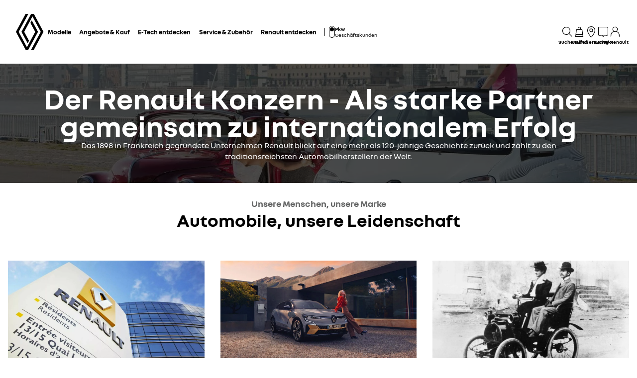

--- FILE ---
content_type: text/html; charset=utf-8
request_url: https://www.renault.de/renault-gruppe.html
body_size: 56778
content:
<!DOCTYPE html>
    <html lang="de-DE" data-block-scroll="false">
      <head>
        <title data-react-helmet="true">Die Renault Gruppe | Automobile, unsere Leidenschaft</title>
        <meta data-react-helmet="true" name="charset" content="utf-8"/><meta data-react-helmet="true" name="viewport" content="width=device-width, initial-scale=1"/><meta data-react-helmet="true" name="theme-color" content="#ffffff"/><meta data-react-helmet="true" name="msapplication-TileColor" content="#ffffff"/><meta data-react-helmet="true" name="msapplication-TileImage" content="/renault/ms-icon-144x144.png"/><meta data-react-helmet="true" name="description" content="Der Renault Konzern. Als starke Partner gemeinsam zu internationalem Erfolg. Erfahren Sie mehr über das 1898 gegründete Unternehmen Renault"/><meta data-react-helmet="true" name="robots" content="index,follow"/>
        <link rel="preconnect" href="https://cdn.group.renault.com" />
        <link rel="preconnect" href="https://www.googletagmanager.com" />
        <link rel="preconnect" href="https://www.google-analytics.com" />
        <link data-react-helmet="true" rel="apple-touch-icon" sizes="57x57" href="/renault/apple-icon-57x57.png?ck=8"/><link data-react-helmet="true" rel="apple-touch-icon" sizes="60x60" href="/renault/apple-icon-60x60.png?ck=8"/><link data-react-helmet="true" rel="apple-touch-icon" sizes="72x72" href="/renault/apple-icon-72x72.png?ck=8"/><link data-react-helmet="true" rel="apple-touch-icon" sizes="76x76" href="/renault/apple-icon-76x76.png?ck=8"/><link data-react-helmet="true" rel="apple-touch-icon" sizes="114x114" href="/renault/apple-icon-114x114.png?ck=8"/><link data-react-helmet="true" rel="apple-touch-icon" sizes="120x120" href="/renault/apple-icon-120x120.png?ck=8"/><link data-react-helmet="true" rel="apple-touch-icon" sizes="144x144" href="/renault/apple-icon-144x144.png?ck=8"/><link data-react-helmet="true" rel="apple-touch-icon" sizes="152x152" href="/renault/apple-icon-152x152.png?ck=8"/><link data-react-helmet="true" rel="apple-touch-icon" sizes="180x180" href="/renault/apple-icon-180x180.png?ck=8"/><link data-react-helmet="true" rel="icon" type="image/png" sizes="192x192" href="/renault/android-icon-192x192.png?ck=8"/><link data-react-helmet="true" rel="icon" type="image/png" href="/renault/favicon-16x16.png?ck=8" sizes="16x16"/><link data-react-helmet="true" rel="icon" type="image/png" href="/renault/favicon-32x32.png?ck=8" sizes="32x32"/><link data-react-helmet="true" rel="icon" type="image/png" href="/renault/favicon-96x96.png?ck=8" sizes="96x96"/><link data-react-helmet="true" rel="canonical" href="https://www.renault.de/renault-gruppe.html"/><link data-react-helmet="true" rel="preload" as="image" href="https://cdn.group.renault.com/ren/de/renault-gruppe/ueber-renault-renault-gruppe-003-c29.jpg.ximg.xsmall.webp/e9349509d6.webp" imageSrcSet="https://cdn.group.renault.com/ren/de/renault-gruppe/ueber-renault-renault-gruppe-003-c29.jpg.ximg.xsmall.webp/e9349509d6.webp 1x, https://cdn.group.renault.com/ren/de/renault-gruppe/ueber-renault-renault-gruppe-003-c29.jpg.ximg.xsmallx2.webp/e9349509d6.webp 2x" media="(max-width: 375px)" type="image/webp"/><link data-react-helmet="true" rel="preload" as="image" href="https://cdn.group.renault.com/ren/de/renault-gruppe/ueber-renault-renault-gruppe-003-c29.jpg.ximg.small.webp/e9349509d6.webp" imageSrcSet="https://cdn.group.renault.com/ren/de/renault-gruppe/ueber-renault-renault-gruppe-003-c29.jpg.ximg.small.webp/e9349509d6.webp 1x, https://cdn.group.renault.com/ren/de/renault-gruppe/ueber-renault-renault-gruppe-003-c29.jpg.ximg.smallx2.webp/e9349509d6.webp 2x" media="(min-width: 376px) and (max-width: 640px)" type="image/webp"/>
        <link rel="preload" href="/vendor/supportDetect-2025-02-17.js"  as="script"  >
<link rel="preload" href="/client/NouvelR-KR-Regular-a88f9cb1a35914d2.woff2" type="font/woff2" as="font" crossorigin="anonymous" >
<link rel="preload" href="/client/NouvelR-Bold-AH-1c5ca002c4ab8beb.woff2" type="font/woff2" as="font" crossorigin="anonymous" >
<link rel="preload" href="/client/NouvelR-Regular-LGC-a16ae2e90e338984.woff2" type="font/woff2" as="font" crossorigin="anonymous" >
<link rel="preload" href="/client/NouvelR-Regular-AH-a6ef79cbe0c9af2e.woff2" type="font/woff2" as="font" crossorigin="anonymous" >
<link rel="preload" href="/client/NouvelR-Bold-LGC-945284fbabdd732c.woff2" type="font/woff2" as="font" crossorigin="anonymous" >
<link rel="preload" href="/client/NouvelR-KR-Bold-b96e04ab4c4e2e9a.woff2" type="font/woff2" as="font" crossorigin="anonymous" >
<link rel="preload" href="/client/r-main-ca68d5499ab9492f.js"  as="script"  >
<link rel="preload" href="/client/r-main-11da371f7151a543.js"  as="script"  >
<link rel="preload" href="/client/r-renault-header-v2-a80404a19bbc05d7.js"  as="script"  >
<link rel="preload" href="/client/r-vehicle-range-cards-8b52d0c154d8f918.js"  as="script"  >
<link rel="preload" href="/client/r-one-ui-layout-tooltip-c6ffae46dfb00f1e.js"  as="script"  >
<link rel="preload" href="/client/r-content-with-links-4c1c58be6db4200c.js"  as="script"  >
<link rel="preload" href="/client/r-page-title-1aa7063b821055cf.js"  as="script"  >
<link rel="preload" href="/client/r-section-title-fd6b3216adcf6150.js"  as="script"  >
<link rel="preload" href="/client/r-feature-promo-with-copy-f2414ea63bf1eb36.js"  as="script"  >
<link rel="preload" href="/client/r-comp5v0-2c5166489364746c.js"  as="script"  >
<link rel="preload" href="/client/r-feature-promo-ece45f4ee4408320.js"  as="script"  >
<link rel="preload" href="/client/r-comp27v0A-196698209a63ae9d.js"  as="script"  >
<link rel="preload" href="/client/r-cta-bar-2db39fc829f41e4f.js"  as="script"  >
<link rel="preload" href="/client/r-comp12vB-dbcd63a80546b82e.js"  as="script"  >
<link rel="preload" href="/client/r-pre-footer-ae0b0179ff895686.js"  as="script"  >
<link rel="preload" href="/client/r-footer-44cace9a65ee1811.js"  as="script"  >
<link rel="preload" href="/client/r-renault-legalfooter-5e9c89d32e49beb9.js"  as="script"  >
<link rel="preload" href="/client/r-cookie-one-trust-10bb4df2a454d172.js"  as="script"  >
        
        <link href="/client/r-renault-745f67bcab85b423.css" media="screen, projection, print" rel="stylesheet" type="text/css" />
<link href="/client/r-renault-header-v2-845aeb7f8750069a.css" media="screen, projection, print" rel="stylesheet" type="text/css" />
<link href="/client/r-vehicle-range-cards-2bbeac3756e5e13d.css" media="screen, projection, print" rel="stylesheet" type="text/css" />
<link href="/client/r-one-ui-layout-tooltip-25e0108454711ada.css" media="screen, projection, print" rel="stylesheet" type="text/css" />
<link href="/client/r-content-with-links-47015bba23b824db.css" media="screen, projection, print" rel="stylesheet" type="text/css" />
<link href="/client/r-page-title-3c20f3d9670d7d01.css" media="screen, projection, print" rel="stylesheet" type="text/css" />
<link href="/client/r-section-title-76e8700fd1c0b76f.css" media="screen, projection, print" rel="stylesheet" type="text/css" />
<link href="/client/r-feature-promo-with-copy-555d46c44b1f913d.css" media="screen, projection, print" rel="stylesheet" type="text/css" />
<link href="/client/r-comp5v0-f5cb3ba7a2415af3.css" media="screen, projection, print" rel="stylesheet" type="text/css" />
<link href="/client/r-feature-promo-31580b067c92b1de.css" media="screen, projection, print" rel="stylesheet" type="text/css" />
<link href="/client/r-comp27v0A-ed21fddbfc9c9704.css" media="screen, projection, print" rel="stylesheet" type="text/css" />
<link href="/client/r-cta-bar-0199a1b74e6c73d1.css" media="screen, projection, print" rel="stylesheet" type="text/css" />
<link href="/client/r-comp12vB-61102b12dc2b2cfd.css" media="screen, projection, print" rel="stylesheet" type="text/css" />
<link href="/client/r-pre-footer-b1522b8e3f5e34b1.css" media="screen, projection, print" rel="stylesheet" type="text/css" />
<link href="/client/r-footer-fe3faf83d6ba689f.css" media="screen, projection, print" rel="stylesheet" type="text/css" />
<link href="/client/r-renault-legalfooter-25c3f7a6778cf293.css" media="screen, projection, print" rel="stylesheet" type="text/css" />
<link href="/client/r-cookie-one-trust-391d9b6e9fa8962e.css" media="screen, projection, print" rel="stylesheet" type="text/css" />
        
        
        <script data-react-helmet="true" type="application/ld+json">{"@context":"http://schema.org","@type":"BreadcrumbList","itemListElement":[{"@type":"ListItem","position":1,"item":{"@id":"https://www.renault.de/","name":"Renault Deutschland"}},{"@type":"ListItem","position":2,"item":{"@id":"https://www.renault.de/renault-gruppe.html","name":"Groupe Renault"}}]}</script><script data-react-helmet="true" type="application/ld+json">{"@context":"http://schema.org","@type":"Organization","@id":"https://www.renault.de#organization","url":"https://www.renault.de","name":"renault","sameAs":[]}</script>
        <link rel="manifest" href="/renault/manifest.json">
        
  <script type='text/javascript'>
      window.ccLayer = window.ccLayer || [];
      var dataLayer = window.dataLayer = window.dataLayer || [];
      var firstPush = {"languageCode":"de","countryCode":"DE","brand":"renault","gtmServer":"OFFICIAL_GTM_SERVER","ccParameters":{"design":"","legal":"","position":"bottom","solution":"one"},"businessType":"transverse","mboxActivated":"no","pageName":"discover-renault|the-group","pageType":"edito"};
      dataLayer.push(firstPush);
      dataLayer.push({event: '55experience_pageChange'});
      
    </script>
        <style>
          :root {
            --model-color-id: unset ;
          }
        </style>
      </head>
      <body class="Product_renault">

        <div id='app'><div class="Main"><div class="MainContainer"><div class="Page" id="Page"><div class="ContentZone ContentZone__menu"><div class="MainHeaderV2__sentinel"></div><div class="MainHeaderV2"><nav class="MainHeaderV2__nav"><a title="Renault" class="MainHeaderV2__logoLink" data-track="click" data-track-button-text="logo-renault-header" data-track-destination="/" data-track-location-in-page="primary-nav" data-track-event="navigationClick" href="/" data-discover="true"><svg xmlns="http://www.w3.org/2000/svg" viewBox="0 0 66 86" class="MainHeaderV2__logo is-renault" title="Renault"><path d="m52.3 43-23 43H23L0 43 22.9 0h6.5L6.5 43l19.6 36.9L45.7 43 34.3 21.5l3.3-6.1zM42.5 0h-6.6L13.1 43l14.7 27.6 3.2-6.1L19.6 43 39.2 6l19.6 37-22.9 43h6.6l22.8-43z"></path></svg></a><div class="MainHeaderV2__menu"><div class="MainHeaderV2__close"><button class="MainHeaderV2__button is-close" type="button" title=""><svg xmlns="http://www.w3.org/2000/svg" viewBox="0 0 24 24" class="MainHeaderV2__buttonIcon"><path d="m12.85 12 9.075 9.075-.85.85L12 12.85l-9.075 9.075-.85-.85L11.15 12 2.075 2.925l.85-.85L12 11.15l9.075-9.075.85.85z"></path></svg><span class="MainHeaderV2__buttonLabel">schliessen</span></button></div><div class="MainHeaderV2__wrapper"><div class="MainHeaderV2__primaryLinks"><ul class="MainHeaderV2__linkList"><li class="MainHeaderV2__linkItem"><button class="MainHeaderV2__link" type="button" title="" data-track="click" data-track-event="toggle" data-track-toggle-type="menu_main_entry" data-track-toggle-value="Modelle">Modelle<!-- --> <svg xmlns="http://www.w3.org/2000/svg" viewBox="0 0 24 24" class="MainHeaderV2__chevronIcon"><path fill-rule="evenodd" d="m5.85 1.95 12.6 9.45v1.2l-12.6 9.45-.9-1.2L16.75 12 4.95 3.15z" clip-rule="evenodd"></path></svg></button><div class="MainHeaderV2__megaDropDown"><div class="MainHeaderV2__megaDropDownHeader"><button type="button" class="MainHeaderV2__backCta"><svg xmlns="http://www.w3.org/2000/svg" viewBox="0 0 24 24" class="MainHeaderV2__backCtaIcon"><path fill-rule="evenodd" d="M19.05 3.15 7.25 12l11.8 8.85-.9 1.2-12.6-9.45v-1.2l12.6-9.45z" clip-rule="evenodd"></path></svg>zurück</button><div class="MainHeaderV2__close2"><button class="MainHeaderV2__button is-close" type="button" title=""><svg xmlns="http://www.w3.org/2000/svg" viewBox="0 0 24 24" class="MainHeaderV2__buttonIcon"><path d="m12.85 12 9.075 9.075-.85.85L12 12.85l-9.075 9.075-.85-.85L11.15 12 2.075 2.925l.85-.85L12 11.15l9.075-9.075.85.85z"></path></svg><span class="MainHeaderV2__buttonLabel">schliessen</span></button></div><button class="MainHeaderV2__closeMegaDropDown" type="button" title=""><svg xmlns="http://www.w3.org/2000/svg" viewBox="0 0 24 24" class="MainHeaderV2__buttonIcon"><path d="m12.85 12 9.075 9.075-.85.85L12 12.85l-9.075 9.075-.85-.85L11.15 12 2.075 2.925l.85-.85L12 11.15l9.075-9.075.85.85z"></path></svg><span class="MainHeaderV2__closeLabel">schliessen</span></button></div><div class="MainHeaderV2__megaDropDownContent"><div class="EditorialContentZone"><div class="VehicleRangeCards"><div class="VehicleRangeCards__sidebar"><div class="VehicleRangeCards__filters is-sticky"><div class="Accordion is-medium" role="presentation"><button class="Accordion__trigger" type="button" aria-expanded="false"><div class="VehicleRangeCards__filtersTitle">Fahrzeuge filtern</div></button><div class="Accordion__content is-hidden" role="region" inert=""><div class="Accordion__wrapper"><div class="RangeFiltersContent"><div class="RangeFiltersContent__category"><span class="RangeFiltersContent__label">Kategorie</span><span class="Tooltip__trigger" role="button" tabindex="0"><svg xmlns="http://www.w3.org/2000/svg" viewBox="0 0 24 24" style="--InfoIcon-size-default:14px;--InfoIcon-size-medium:14px;--InfoIcon-size-large:14px" class="InfoIcon"><path fill-rule="evenodd" d="M12 2.65a9.35 9.35 0 1 0 9.304 8.414.65.65 0 1 1 1.294-.128q.051.525.052 1.064c0 5.882-4.768 10.65-10.65 10.65S1.35 17.882 1.35 12 6.118 1.35 12 1.35c.918 0 1.81.116 2.662.336a.65.65 0 1 1-.324 1.259A9.4 9.4 0 0 0 12 2.65" clip-rule="evenodd"></path><path d="M12.8 7.3a.8.8 0 1 1-1.6 0 .8.8 0 0 1 1.6 0"></path><path fill-rule="evenodd" d="M12 9.25a.75.75 0 0 1 .75.75v7a.75.75 0 0 1-1.5 0v-7a.75.75 0 0 1 .75-.75" clip-rule="evenodd"></path></svg></span></div><div class="RadioGroupButton" role="radiogroup"><div class="RadioGroupButton__item"><div class="RadioGroupButton__tick"><div class="Indicator is-tick"><div class="Indicator__status"></div></div></div><div class="RadioGroupButton__button"><input type="radio" class="RadioGroupButton__input" id="category-radio-personal-cars" tabindex="0" name="category-radio" checked="" value="personal-cars"/><label for="category-radio-personal-cars" class="RadioGroupButton__label"><span class="RadioGroupButton__textContainer">PKW</span></label></div></div><div class="RadioGroupButton__item"><div class="RadioGroupButton__button"><input type="radio" class="RadioGroupButton__input" id="category-radio-lcv" tabindex="0" name="category-radio" value="lcv"/><label for="category-radio-lcv" class="RadioGroupButton__label"><span class="RadioGroupButton__textContainer">Nutzfahrzeuge</span></label></div></div></div><div class="RangeFiltersContent__energy"><span class="RangeFiltersContent__label">Antrieb</span><span class="Tooltip__trigger" role="button" tabindex="0"><svg xmlns="http://www.w3.org/2000/svg" viewBox="0 0 24 24" style="--InfoIcon-size-default:14px;--InfoIcon-size-medium:14px;--InfoIcon-size-large:14px" class="InfoIcon"><path fill-rule="evenodd" d="M12 2.65a9.35 9.35 0 1 0 9.304 8.414.65.65 0 1 1 1.294-.128q.051.525.052 1.064c0 5.882-4.768 10.65-10.65 10.65S1.35 17.882 1.35 12 6.118 1.35 12 1.35c.918 0 1.81.116 2.662.336a.65.65 0 1 1-.324 1.259A9.4 9.4 0 0 0 12 2.65" clip-rule="evenodd"></path><path d="M12.8 7.3a.8.8 0 1 1-1.6 0 .8.8 0 0 1 1.6 0"></path><path fill-rule="evenodd" d="M12 9.25a.75.75 0 0 1 .75.75v7a.75.75 0 0 1-1.5 0v-7a.75.75 0 0 1 .75-.75" clip-rule="evenodd"></path></svg></span></div><div class="RadioGroupButton" role="radiogroup"><button class="RangeFiltersContent__energyButton" type="button" title=""><div class="RadioGroupButton__item"><div class="RadioGroupButton__button"><input type="radio" class="RadioGroupButton__input" id="energy-radio-electric" tabindex="0" name="energy-radio" value="electric"/><label for="energy-radio-electric" class="RadioGroupButton__label"><span class="RadioGroupButton__textContainer">Elektro</span></label></div></div></button><button class="RangeFiltersContent__energyButton" type="button" title=""><div class="RadioGroupButton__item"><div class="RadioGroupButton__button"><input type="radio" class="RadioGroupButton__input" id="energy-radio-gasoline" tabindex="0" name="energy-radio" value="gasoline"/><label for="energy-radio-gasoline" class="RadioGroupButton__label"><span class="RadioGroupButton__textContainer">Benzin</span></label></div></div></button><button class="RangeFiltersContent__energyButton" type="button" title=""><div class="RadioGroupButton__item"><div class="RadioGroupButton__button"><input type="radio" class="RadioGroupButton__input" id="energy-radio-hybrid" tabindex="0" name="energy-radio" value="hybrid"/><label for="energy-radio-hybrid" class="RadioGroupButton__label"><span class="RadioGroupButton__textContainer">Full Hybrid</span></label></div></div></button><button class="RangeFiltersContent__energyButton" type="button" title=""><div class="RadioGroupButton__item"><div class="RadioGroupButton__button"><input type="radio" class="RadioGroupButton__input" id="energy-radio-mildHybrid" tabindex="0" name="energy-radio" value="mildHybrid"/><label for="energy-radio-mildHybrid" class="RadioGroupButton__label"><span class="RadioGroupButton__textContainer">Mild Hybrid</span></label></div></div></button><button class="RangeFiltersContent__energyButton" type="button" title=""><div class="RadioGroupButton__item"><div class="RadioGroupButton__button"><input type="radio" class="RadioGroupButton__input" id="energy-radio-hybridPlugin" tabindex="0" name="energy-radio" value="hybridPlugin"/><label for="energy-radio-hybridPlugin" class="RadioGroupButton__label"><span class="RadioGroupButton__textContainer">Plug-in Hybrid</span></label></div></div></button><button class="RangeFiltersContent__energyButton" type="button" title=""><div class="RadioGroupButton__item"><div class="RadioGroupButton__button"><input type="radio" class="RadioGroupButton__input" id="energy-radio-diesel" tabindex="0" name="energy-radio" value="diesel"/><label for="energy-radio-diesel" class="RadioGroupButton__label"><span class="RadioGroupButton__textContainer">Diesel</span></label></div></div></button></div></div></div></div></div></div><div class="VehicleRangeCards__shortcuts"><a title="" class="VehicleRangeCards__shortcutLink" data-track-event="navigationClick" data-track-button-text="Entdecken Sie alle Antriebe" data-track="click" data-track-destination="/antriebe-motoren.html" data-track-location-in-page="vehicle_range_quick_actions" href="/antriebe-motoren.html" data-discover="true"><svg xmlns="http://www.w3.org/2000/svg" viewBox="0 0 24 24" class="VehicleRangeCards__iconSvg"><path d="M22.94 13.525c-.065-.53-.11-1.07-.335-1.65a3.2 3.2 0 0 0-.455-.81c-.19-.24-.41-.47-.715-.66-.575-.34-1.135-.435-1.64-.54-.255-.05-.5-.095-.71-.15a5 5 0 0 1-.635-.225c-.88-.37-1.74-.89-2.65-1.38a10 10 0 0 0-.725-.36 5 5 0 0 0-.815-.27 12 12 0 0 0-1.57-.295 11 11 0 0 0-1.6-.09l-1.53.035-3.05.095-1.525.055-.765.03c-.27.015-.48.015-.81.045l.075.59c.315.17.625.36.935.545 1.945-.08 3.905-.14 5.855-.19.485-.005.985-.03 1.425-.01.46.02.925.08 1.385.155.45.075.93.185 1.32.32.375.14.81.385 1.23.615.855.47 1.71.98 2.705 1.35.535.205 1.06.26 1.505.365.445.095.87.225 1.095.415.275.235.49.56.61.935.065.19.105.4.14.62.03.215.07.49.08.675.015.2 0 .39-.04.495-.015.04 0 .01-.005.02h-.805a2.595 2.595 0 0 0-2.59-2.515 2.593 2.593 0 0 0-2.59 2.505H7.91a2.597 2.597 0 0 0-2.59-2.505c-1.25 0-2.3.89-2.545 2.07l-.045-.01-.25-.05a.6.6 0 0 1-.135-.065.6.6 0 0 1-.2-.195.3.3 0 0 1-.03-.1v-2.44L3.99 9.085 2.81 8.57.915 10.45v2.86c0 .05.005.155.015.23.025.165.075.335.15.485.155.305.395.525.645.68.13.075.255.14.42.19.12.035.145.035.2.045l.15.03.34.07a2.6 2.6 0 0 0 2.49 1.895A2.6 2.6 0 0 0 7.67 15.44h8.325a2.59 2.59 0 0 0 2.345 1.495c1.04 0 1.93-.62 2.35-1.5h1.04c.045 0 .12 0 .18-.01.25-.02.49-.135.665-.32.175-.175.29-.445.33-.605.095-.36.085-.67.06-.965zm-17.63 2.2c-.77 0-1.4-.63-1.4-1.4s.63-1.4 1.4-1.4 1.4.63 1.4 1.4-.63 1.4-1.4 1.4m13.01 0c-.77 0-1.4-.63-1.4-1.4s.63-1.4 1.4-1.4 1.4.63 1.4 1.4-.63 1.4-1.4 1.4"></path></svg>Entdecken Sie alle Antriebe</a><a title="" class="VehicleRangeCards__shortcutLink" data-track-event="navigationClick" data-track-button-text=" Modelle vergleichen" data-track="click" data-track-destination="/vergleich.html?rangeId=personal-cars" data-track-location-in-page="vehicle_range_quick_actions" href="/vergleich.html?rangeId=personal-cars" data-discover="true"><svg xmlns="http://www.w3.org/2000/svg" viewBox="0 0 24 24" class="VehicleRangeCards__iconSvg"><path d="M10.016 11.21c-.23-.995-1.055-1.59-1.715-1.59H3.896c-1.02 0-1.43 1.065-1.57 1.44l-.215.645H1.016v.965l.395.21c-.24.3-.395.68-.395 1.095v3.075c0 .54.44.98.98.98h.945c.5 0 .915-.38.975-.87h4.37c.055.49.47.87.975.87h.95c.54 0 .98-.44.98-.98v-3.075c0-.41-.145-.785-.385-1.085l.05-.025.335-.195v-.975h-1.03l-.13-.49zm-6.565.25c.09-.24.27-.645.44-.645h4.405c.085.005.44.195.555.685l.2.73H3.196l.26-.77zm6.525 5.37h-.51v-.87h-6.74v.87H2.21v-2.855c0-.3.23-.54.51-.54h6.745c.285 0 .51.245.51.54v2.855zm-6.04-2.125a.587.587 0 0 1-.59.585.587.587 0 0 1-.59-.585c0-.325.265-.585.59-.585s.59.26.59.585m5.49 0a.587.587 0 0 1-.59.585.587.587 0 0 1-.59-.585c0-.325.265-.585.59-.585s.59.26.59.585m4.54-4.015h4.37c.055.49.47.87.975.87h.95c.54 0 .98-.44.98-.98V7.505c0-.41-.145-.785-.385-1.085l.05-.025.335-.195v-.975h-1.03l-.135-.49c-.23-.995-1.055-1.59-1.715-1.59h-4.41c-1.02 0-1.43 1.065-1.57 1.44l-.215.645H11.07v.965l.395.21c-.24.3-.395.68-.395 1.095v3.075c0 .54.44.98.98.98h.945c.5 0 .915-.38.975-.87zm-.455-5.7c.09-.24.27-.645.44-.645h4.405c.085.005.44.19.555.685l.2.73h-5.855l.26-.77zm-.735 5.37h-.505V7.505c0-.3.23-.54.51-.54h6.745c.285 0 .51.245.51.54v2.855h-.51v-.87H12.78v.87h-.005zM14 8.235a.587.587 0 0 1-.59.585.587.587 0 0 1-.59-.585c0-.325.265-.585.59-.585s.59.26.59.585m5.49 0a.587.587 0 0 1-.59.585.587.587 0 0 1-.59-.585c0-.325.265-.585.59-.585s.59.26.59.585m-3.65 9.21a.587.587 0 0 1-.59.585.587.587 0 0 1-.59-.585c0-.325.265-.585.59-.585s.59.26.59.585m5.49 0a.587.587 0 0 1-.59.585.587.587 0 0 1-.59-.585c0-.325.265-.585.59-.585s.59.26.59.585m1.75-2.035v-.975h-1.03l-.135-.49c-.23-.995-1.055-1.59-1.715-1.59h-4.41c-1.02 0-1.43 1.065-1.57 1.44l-.215.645H12.91v.965l.39.21c-.24.3-.39.68-.39 1.095v3.075c0 .54.44.98.98.98h.945c.5 0 .915-.38.975-.865h4.37c.055.49.47.865.975.865h.95c.54 0 .98-.44.98-.98V16.71c0-.41-.145-.785-.385-1.085l.05-.025.335-.195zm-7.725-1.21c.09-.24.27-.645.44-.645H20.2c.085.005.44.19.555.685l.2.73H15.1l.26-.77zm6.525 5.37h-.51v-.865h-6.75v.865h-.515v-2.855c0-.3.23-.54.51-.54h6.745c.285 0 .51.245.51.54v2.855z"></path></svg> Modelle vergleichen</a><a title="" class="VehicleRangeCards__shortcutLink" data-track-event="navigationClick" data-track-button-text="Verfügbare Neufahrzeuge anzeigen" data-track="click" data-track-destination="/lagerfahrzeuge.html" data-track-location-in-page="vehicle_range_quick_actions" href="/lagerfahrzeuge.html" data-discover="true"><svg xmlns="http://www.w3.org/2000/svg" viewBox="0 0 24 24" class="VehicleRangeCards__iconSvg"><path d="M23.34 10.1q.133-.286.16-.6a5.6 5.6 0 0 0-.075-.95 1 1 0 0 0-.015-.073.4.4 0 0 1-.015-.092 3.3 3.3 0 0 0-.45-1.15 2 2 0 0 0-.5-.5 2.5 2.5 0 0 0-.565-.305 6 6 0 0 0-1.075-.305 7 7 0 0 1-.895-.215 4.6 4.6 0 0 1-.795-.41 8 8 0 0 1-.386-.257 9 9 0 0 0-.47-.313 6.4 6.4 0 0 0-1-.5 10.5 10.5 0 0 0-2.08-.5 10.8 10.8 0 0 0-2.14-.145c-.694.035-1.37.09-2.05.15l-1 .095-.5.05-.095.01c-.138.015-.26.027-.464.06l.115.58c.193.122.375.268.559.415l.106.085c.64-.07 1.295-.13 1.93-.18l.221-.018a22 22 0 0 1 1.664-.092q.93.03 1.845.2c.597.1 1.18.268 1.74.5q.4.173.76.42l.192.13c.205.138.427.289.658.425q.473.29 1 .46c.256.072.476.116.682.158q.161.032.318.067c.6.14 1.13.315 1.28.64.139.25.232.522.275.805l.013.074c.023.12.047.25.047.361q.027.15 0 .3a.3.3 0 0 1-.055.145c-.01.025-.01.025-.065.025a3 3 0 0 1-.38 0h-1.5c.36.294.575.73.59 1.195h1.235c.239 0 .473-.064.68-.185a1.27 1.27 0 0 0 .5-.56M6.605 7.37h1.2a1 1 0 0 1 .025-.06 1 1 0 0 1 .095-.185 4 4 0 0 1 .31-.425 9 9 0 0 1 .78-.815c-.247-.234-.508-.444-.77-.655l-.155-.125A9 9 0 0 0 7.26 6a5 5 0 0 0-.385.54c-.16.249-.253.535-.27.83m14.45 7.61a1.7 1.7 0 0 0 .165-.6 3.8 3.8 0 0 0-.105-1l-.03-.16a3.3 3.3 0 0 0-.45-1.145 2 2 0 0 0-.5-.5 3.2 3.2 0 0 0-.555-.305 5.5 5.5 0 0 0-1.08-.315 5.6 5.6 0 0 1-1.72-.62c-.191-.09-.367-.2-.57-.325q-.133-.083-.285-.175a8 8 0 0 0-1-.5 9.6 9.6 0 0 0-2.08-.565 11.7 11.7 0 0 0-2.135-.135c-.695.035-1.37.09-2.045.15l-1 .095-.5.05-.086.01c-.142.014-.26.027-.47.06l.076.61c.2.129.395.285.59.44l.075.06c.64-.07 1.29-.13 1.925-.18l.221-.018a22 22 0 0 1 1.664-.092 9.3 9.3 0 0 1 3.565.735q.405.181.78.42c.27.175.58.365.885.525a7 7 0 0 0 1 .42q.492.154 1 .25c.595.13 1.125.335 1.28.655.14.25.231.526.27.81l.013.074c.023.12.047.25.047.361q.023.15 0 .3a.3.3 0 0 1-.055.145l-.004.006a.03.03 0 0 1-.01.013c-.007.006-.018.006-.051.006a3 3 0 0 1-.38 0H19l-.95-.01c.36.294.575.73.59 1.195h1.235a1.4 1.4 0 0 0 .68-.185 1.26 1.26 0 0 0 .5-.56M4.34 12.235h1.23v-.06q.04-.098.1-.185.139-.222.305-.425.368-.434.785-.82a16 16 0 0 0-.798-.672l-.127-.103a9 9 0 0 0-.835.895 4.6 4.6 0 0 0-.385.54 1.7 1.7 0 0 0-.275.83"></path><path fill-rule="evenodd" d="M18.89 19.425a7 7 0 0 0-.2-1.265 3.9 3.9 0 0 0-.53-1.28 2 2 0 0 0-.615-.565 4 4 0 0 0-.655-.29 12 12 0 0 0-1.205-.29 3 3 0 0 1-.5-.125 3.3 3.3 0 0 1-.455-.21 10 10 0 0 1-.602-.375 22 22 0 0 0-.363-.235A9.47 9.47 0 0 0 9 13.465a22 22 0 0 0-2.42.125l-1.18.105-.59.06-.3.03-.34.045.115.58q.174.113.344.228c.137.092.273.184.416.272.745-.075 1.5-.145 2.24-.2.375-.03.75-.055 1.11-.07h.5c.17 0 .365 0 .545.03A7.7 7.7 0 0 1 13.435 16q.51.335 1.065.595.308.14.635.23l.58.125c.71.14 1.415.33 1.555.71.275.603.431 1.253.46 1.915q.012.115 0 .23h-.37a2.115 2.115 0 0 0-4.08-.1H7.44a2.115 2.115 0 0 0-4-.15h-.225a.5.5 0 0 1 0-.135V17.6a6 6 0 0 1 .01-.6 1 1 0 0 1 0-.115v-.055q.061-.113.14-.215.42-.526.9-1c-.365-.2-.75-.38-1.135-.56a7 7 0 0 0-.88 1.12 1.6 1.6 0 0 0-.185.5 2.5 2.5 0 0 0-.06.4q-.036.36-.035.72V19.5a1.5 1.5 0 0 0 .135.545c.092.201.237.374.42.5.181.118.389.19.605.21l.195.04a2.115 2.115 0 0 0 4.09.14h5.83a2.115 2.115 0 0 0 4.03.085h.225q.197.012.395 0c.395-.063.73-.329.88-.7.115-.283.155-.592.115-.895M5.415 21.22a.915.915 0 1 1 0-1.83.915.915 0 0 1 0 1.83m9.014-.565a.915.915 0 1 0 1.691-.7.915.915 0 0 0-1.69.7z" clip-rule="evenodd"></path></svg>Verfügbare Neufahrzeuge anzeigen</a><a href="https://de.renew.auto/" title="" class="VehicleRangeCards__shortcutLink" target="_blank" rel="noopener" data-track-event="navigationClick" data-track-button-text="Gebrauchtwagen anzeigen" data-track="click" data-track-destination="https://de.renew.auto/" data-track-location-in-page="vehicle_range_quick_actions"><svg xmlns="http://www.w3.org/2000/svg" viewBox="0 0 24 24" class="VehicleRangeCards__iconSvg"><path d="M22.095 12.105c.025.195.04.42-.02.685-.07.325-.265.6-.53.755-.205.14-.48.165-.655.165q-.09.001-.135-.005l-.78-.02a1.077 1.077 0 0 1-2.005-.07h-1.925c-.15.42-.545.72-1.015.72s-.865-.3-1.015-.72h-.035c-.27.01-.52-.005-.725-.14a.98.98 0 0 1-.42-.575c-.03-.12-.04-.25-.04-.38v-.64c0-.05 0-.15.01-.255q.016-.151.055-.295c.055-.195.145-.375.26-.54.06-.08.12-.15.22-.25l.205-.15.865.855-.28.2s-.075.09-.09.14a.6.6 0 0 0-.045.19v.64h.355a1.055 1.055 0 0 1 1.34 0h2.61a1.055 1.055 0 0 1 1.415.065l1.045.025c.08 0 .12.005.155 0 0-.12-.03-.375-.09-.47-.05-.095-.205-.225-.44-.325-.19-.055-.48-.15-.735-.25-.165-.065-.32-.125-.475-.235l-.325-.23c-.37-.26-.78-.435-1.21-.52-.82-.155-1.78-.105-2.86.145l-.165.04-.12-.12a9 9 0 0 0-.45-.42l-.065-.06-.125-.435.295-.08c1.28-.35 2.435-.445 3.535-.285.65.105 1.26.345 1.775.695l.35.245c.045.03.065.05.09.06q.081.039.155.07c.24.095.465.165.755.255.39.17.785.395 1.055.84.14.245.195.5.22.675zm-8.84-4.515c.205.135.455.15.725.14h.035c.15.42.545.72 1.015.72s.865-.3 1.015-.72h1.925a1.077 1.077 0 0 0 2.005.07l.78.02c.03 0 .075.005.135.005.175 0 .45-.025.655-.165.265-.155.46-.435.53-.755.06-.265.04-.49.02-.685a1.7 1.7 0 0 0-.22-.675c-.27-.445-.665-.67-1.055-.84-.29-.09-.515-.165-.755-.255-.05-.02-.105-.04-.155-.07-.025-.01-.04-.025-.09-.06l-.35-.245a4.4 4.4 0 0 0-1.775-.695c-1.095-.16-2.255-.065-3.535.285l-.295.08.125.435.065.06q.233.203.45.42l.12.12.165-.04c1.075-.255 2.04-.3 2.86-.145.43.085.84.26 1.21.52l.325.23c.155.11.31.17.475.235.255.1.545.19.735.25.24.105.39.23.44.325.06.095.09.35.09.47h-.155L19.725 6.6a1.08 1.08 0 0 0-.745-.305c-.255 0-.485.095-.67.24H15.7a1.055 1.055 0 0 0-1.34 0h-.355v-.64c0-.065.02-.13.045-.19a.7.7 0 0 1 .09-.14l.28-.2-.865-.855-.205.15a1.7 1.7 0 0 0-.535 1.085c-.01.105-.01.205-.01.255v.64c0 .13.01.26.04.38.06.235.21.45.42.575zm8.835 10.575a1.8 1.8 0 0 0-.22-.675c-.27-.445-.665-.67-1.055-.84-.29-.09-.515-.165-.755-.255-.05-.02-.105-.04-.155-.07-.025-.01-.04-.025-.09-.06l-.35-.245a4.4 4.4 0 0 0-1.775-.695c-1.095-.16-2.255-.065-3.535.285l-.295.08.125.435.065.06q.232.203.45.42l.12.12.165-.04c1.075-.255 2.04-.3 2.86-.145.43.085.84.26 1.21.52l.325.23c.155.11.31.17.475.235.255.1.545.19.735.25.24.105.39.23.44.325.06.095.09.35.09.47h-.155l-1.045-.025a1.08 1.08 0 0 0-.745-.305c-.255 0-.485.095-.67.24h-2.61a1.055 1.055 0 0 0-1.34 0H14v-.64c0-.065.02-.13.045-.19a.7.7 0 0 1 .09-.14l.28-.2-.865-.855-.205.15a1.7 1.7 0 0 0-.535 1.085c-.01.105-.01.205-.01.255v.64c0 .13.01.26.04.38.06.235.21.45.42.575.205.135.455.15.725.14h.035c.15.42.545.72 1.015.72s.865-.3 1.015-.72h1.925a1.077 1.077 0 0 0 2.005.07l.78.02c.03 0 .075.005.135.005.175 0 .45-.025.655-.165.265-.155.46-.435.53-.755.06-.265.04-.49.02-.685zm-10.85-6.06a1.8 1.8 0 0 0-.22-.675c-.27-.445-.665-.67-1.055-.84-.29-.09-.515-.165-.755-.255-.05-.02-.105-.04-.155-.07-.025-.01-.04-.025-.09-.06l-.35-.245a4.4 4.4 0 0 0-1.775-.695c-1.095-.16-2.255-.065-3.535.285l-.295.08.125.435.065.06q.232.203.45.42l.12.12.165-.04c1.075-.255 2.04-.3 2.86-.145.43.085.84.26 1.21.52l.325.23c.155.11.31.17.475.235.255.1.545.19.735.25.24.105.39.23.44.325.06.095.09.35.09.47h-.155l-1.045-.025a1.08 1.08 0 0 0-.745-.305c-.255 0-.485.095-.67.24h-2.61a1.055 1.055 0 0 0-1.34 0H3.15v-.64c0-.065.02-.13.045-.19a.7.7 0 0 1 .09-.14l.28-.2-.865-.855-.205.15a1.7 1.7 0 0 0-.535 1.085c-.01.105-.01.205-.01.255v.64c0 .13.01.26.04.38.06.235.21.45.42.575.205.135.455.15.725.14h.035c.15.42.545.72 1.015.72s.865-.3 1.015-.72h1.925a1.077 1.077 0 0 0 2.005.07l.78.02c.03 0 .075.005.135.005.175 0 .45-.025.655-.165.265-.155.46-.435.53-.755.06-.265.04-.49.02-.685zm0-5.89a1.8 1.8 0 0 0-.22-.675c-.27-.445-.665-.67-1.055-.84-.29-.09-.515-.165-.755-.255-.05-.02-.105-.04-.155-.07-.025-.01-.04-.025-.09-.06l-.35-.245a4.4 4.4 0 0 0-1.775-.695c-1.095-.16-2.255-.065-3.535.285l-.295.08.125.435.065.06q.232.203.45.42l.12.12.165-.04c1.075-.255 2.04-.3 2.86-.145.43.085.84.26 1.21.52l.325.23c.155.11.31.17.475.235.255.1.545.19.735.25.24.105.39.23.44.325.06.095.09.35.09.47h-.155L8.87 6.595a1.08 1.08 0 0 0-.745-.305c-.255 0-.485.095-.67.24h-2.61a1.055 1.055 0 0 0-1.34 0H3.15v-.64c0-.065.02-.13.045-.19a.7.7 0 0 1 .09-.14l.28-.2-.865-.855-.205.15A1.7 1.7 0 0 0 1.96 5.74c-.01.105-.01.205-.01.255v.64c0 .13.01.26.04.38.06.235.21.45.42.575.205.135.455.15.725.14h.035c.15.42.545.72 1.015.72s.865-.3 1.015-.72h1.925a1.077 1.077 0 0 0 2.005.07l.78.02c.03 0 .075.005.135.005.175 0 .45-.025.655-.165.265-.155.46-.435.53-.755.06-.265.04-.49.02-.685zm0 11.95a1.8 1.8 0 0 0-.22-.675c-.27-.445-.665-.67-1.055-.84-.29-.09-.515-.165-.755-.255-.05-.02-.105-.04-.155-.07-.025-.01-.04-.025-.09-.06l-.35-.245a4.4 4.4 0 0 0-1.775-.695c-1.095-.16-2.255-.065-3.535.285l-.295.08.125.435.065.06q.232.203.45.42l.12.12.165-.04c1.075-.255 2.04-.3 2.86-.145.43.085.84.26 1.21.52l.325.23c.155.11.31.17.475.235.255.1.545.19.735.25.24.105.39.23.44.325.06.095.09.35.09.47h-.155l-1.045-.025a1.08 1.08 0 0 0-.745-.305c-.255 0-.485.095-.67.24h-2.61a1.055 1.055 0 0 0-1.34 0H3.15v-.64c0-.065.02-.13.045-.19a.7.7 0 0 1 .09-.14l.28-.2-.865-.855-.205.15a1.7 1.7 0 0 0-.535 1.085c-.01.105-.01.205-.01.255v.64c0 .13.01.26.04.38.06.235.21.45.42.575.205.135.455.15.725.14h.035c.15.42.545.72 1.015.72s.865-.3 1.015-.72h1.925a1.077 1.077 0 0 0 2.005.07l.78.02c.03 0 .075.005.135.005.175 0 .45-.025.655-.165.265-.155.46-.435.53-.755.06-.265.04-.49.02-.685z"></path></svg>Gebrauchtwagen anzeigen</a></div></div><div class="VehicleRangeCards__cards"><div class="VehicleModelCard"><div class="VehicleModelCard__close"><button class="" type="button" title=""><svg xmlns="http://www.w3.org/2000/svg" viewBox="0 0 24 24" class="VehicleModelCard__closeIcon"><path d="m12.85 12 9.075 9.075-.85.85L12 12.85l-9.075 9.075-.85-.85L11.15 12 2.075 2.925l.85-.85L12 11.15l9.075-9.075.85.85z"></path></svg><div class="VehicleModelCard__closeLabel">schliessen</div></button></div><div class="VehicleModelCard__modelName_price">TWINGO<div class="ModelStartingPrice"><div class="ModelStartingPrice__price"><span class="ModelStartingPrice__priceWrapper"><span class="NormalizedPrice is-small">UPE zzgl. Überführung ab       <!-- -->21.590 €<span class="ModelStartingPrice__SvgIconInfo"><button class="DisclaimerTooltip__cta" type="button"><svg xmlns="http://www.w3.org/2000/svg" viewBox="0 0 24 24" style="--InfoIcon-size-default:14px;--InfoIcon-size-medium:14px;--InfoIcon-size-large:14px" class="InfoIcon"><path fill-rule="evenodd" d="M12 2.65a9.35 9.35 0 1 0 9.304 8.414.65.65 0 1 1 1.294-.128q.051.525.052 1.064c0 5.882-4.768 10.65-10.65 10.65S1.35 17.882 1.35 12 6.118 1.35 12 1.35c.918 0 1.81.116 2.662.336a.65.65 0 1 1-.324 1.259A9.4 9.4 0 0 0 12 2.65" clip-rule="evenodd"></path><path d="M12.8 7.3a.8.8 0 1 1-1.6 0 .8.8 0 0 1 1.6 0"></path><path fill-rule="evenodd" d="M12 9.25a.75.75 0 0 1 .75.75v7a.75.75 0 0 1-1.5 0v-7a.75.75 0 0 1 .75-.75" clip-rule="evenodd"></path></svg></button></span></span></span></div><div class="EnvironmentalData is-horizontal"><div class="EfficiencyClass"><span class="EfficiencyClass__label">Energieeffizienzklasse</span><span class="Tooltip__trigger" role="button" tabindex="0"><span class="EfficiencyClass__icon"><span class="EfficiencyClass__thumbnail is-classA">A</span></span></span></div></div></div></div><figure class="VehicleModelCard__image"><picture class="PictureElement Image" style="--image-default-aspect-ratio:4/3;--image-medium-aspect-ratio:4/3;--image-large-aspect-ratio:4/3;--image-default-width:100%;--image-medium-width:100%;--image-large-width:100%;--image-default-height:auto;--image-medium-height:auto;--image-large-height:auto;--image-object-fit:contain"><source srcSet="/agg/vn/unique/ONE_DACIA_PP_XLARGE_DENSITY2/r_brandSite_carPicker_1.png?uri=https%3A%2F%2Fcdn.group.renault.com%2Fpackshots%2Frenault-twingo-rs1b2" media="(min-width: 641px)"/><source srcSet="/agg/vn/unique/ONE_DACIA_PP_LARGE_DENSITY1/r_brandSite_carPicker_1.png?uri=https%3A%2F%2Fcdn.group.renault.com%2Fpackshots%2Frenault-twingo-rs1b2, /agg/vn/unique/ONE_DACIA_PP_LARGE_DENSITY2/r_brandSite_carPicker_1.png?uri=https%3A%2F%2Fcdn.group.renault.com%2Fpackshots%2Frenault-twingo-rs1b2 2x"/><img src="/agg/vn/unique/ONE_DACIA_PP_LARGE_DENSITY1/r_brandSite_carPicker_1.png?uri=https%3A%2F%2Fcdn.group.renault.com%2Fpackshots%2Frenault-twingo-rs1b2" alt="TWINGO" class="PictureElement__imgDefault" loading="lazy"/><noscript><img src="/agg/vn/unique/ONE_DACIA_PP_LARGE_DENSITY1/r_brandSite_carPicker_1.png?uri=https%3A%2F%2Fcdn.group.renault.com%2Fpackshots%2Frenault-twingo-rs1b2" alt="TWINGO" /></noscript></picture></figure><div class="VehicleModelCard__tagsList"><span class="EnergyBadgeList__text is-ev">Elektro</span></div><div class="VehicleModelCard__ctas"><div class="VehicleModelCard__specs"></div><a title="" class="VehicleModelCard__ctaPrimaryCustom" data-track-event="navigationClick" data-track-button-text="entdecken" data-track="click" data-track-destination="/elektromodelle/twingo-e-tech-elektrisch.html" data-track-location-in-page="vehicle_range_models" href="/elektromodelle/twingo-e-tech-elektrisch.html" data-discover="true">entdecken</a><div class="VehicleModelCard__ctasContainer"><a title="" class="VehicleModelCard__cta" data-track-event="navigationClick" data-track-button-text="konfigurieren" data-track="click" data-track-destination="/elektromodelle/twingo-e-tech-elektrisch/vorkonfigurator.html" data-track-location-in-page="vehicle_range_models" href="/elektromodelle/twingo-e-tech-elektrisch/vorkonfigurator.html" data-discover="true">konfigurieren</a></div></div></div><div class="VehicleModelCard"><div class="VehicleModelCard__close"><button class="" type="button" title=""><svg xmlns="http://www.w3.org/2000/svg" viewBox="0 0 24 24" class="VehicleModelCard__closeIcon"><path d="m12.85 12 9.075 9.075-.85.85L12 12.85l-9.075 9.075-.85-.85L11.15 12 2.075 2.925l.85-.85L12 11.15l9.075-9.075.85.85z"></path></svg><div class="VehicleModelCard__closeLabel">schliessen</div></button></div><div class="VehicleModelCard__modelName_price">RENAULT 5<div class="ModelStartingPrice"><div class="ModelStartingPrice__price"><span class="ModelStartingPrice__priceWrapper"><span class="NormalizedPrice is-small">UPE zzgl. Überführung ab       <!-- -->28.000 €<span class="ModelStartingPrice__SvgIconInfo"><button class="DisclaimerTooltip__cta" type="button"><svg xmlns="http://www.w3.org/2000/svg" viewBox="0 0 24 24" style="--InfoIcon-size-default:14px;--InfoIcon-size-medium:14px;--InfoIcon-size-large:14px" class="InfoIcon"><path fill-rule="evenodd" d="M12 2.65a9.35 9.35 0 1 0 9.304 8.414.65.65 0 1 1 1.294-.128q.051.525.052 1.064c0 5.882-4.768 10.65-10.65 10.65S1.35 17.882 1.35 12 6.118 1.35 12 1.35c.918 0 1.81.116 2.662.336a.65.65 0 1 1-.324 1.259A9.4 9.4 0 0 0 12 2.65" clip-rule="evenodd"></path><path d="M12.8 7.3a.8.8 0 1 1-1.6 0 .8.8 0 0 1 1.6 0"></path><path fill-rule="evenodd" d="M12 9.25a.75.75 0 0 1 .75.75v7a.75.75 0 0 1-1.5 0v-7a.75.75 0 0 1 .75-.75" clip-rule="evenodd"></path></svg></button></span></span></span></div><div class="EnvironmentalData is-horizontal"><div class="EfficiencyClass"><span class="EfficiencyClass__label">Energieeffizienzklasse</span><span class="Tooltip__trigger" role="button" tabindex="0"><span class="EfficiencyClass__icon"><span class="EfficiencyClass__thumbnail is-classA">A</span></span></span></div></div></div></div><figure class="VehicleModelCard__image"><picture class="PictureElement Image" style="--image-default-aspect-ratio:4/3;--image-medium-aspect-ratio:4/3;--image-large-aspect-ratio:4/3;--image-default-width:100%;--image-medium-width:100%;--image-large-width:100%;--image-default-height:auto;--image-medium-height:auto;--image-large-height:auto;--image-object-fit:contain"><source srcSet="/agg/vn/unique/ONE_DACIA_PP_XLARGE_DENSITY2/r_brandSite_carPicker_1.png?uri=https%3A%2F%2Fde.co.rplug.renault.com%2Fproduct%2Fmodel%2FR5E%2Frenault-5-e-tech-100-electric%2Fc%2FA-ENS_0MDL2P1SERIELIM2_-BIYYA" media="(min-width: 641px)"/><source srcSet="/agg/vn/unique/ONE_DACIA_PP_LARGE_DENSITY1/r_brandSite_carPicker_1.png?uri=https%3A%2F%2Fde.co.rplug.renault.com%2Fproduct%2Fmodel%2FR5E%2Frenault-5-e-tech-100-electric%2Fc%2FA-ENS_0MDL2P1SERIELIM2_-BIYYA, /agg/vn/unique/ONE_DACIA_PP_LARGE_DENSITY2/r_brandSite_carPicker_1.png?uri=https%3A%2F%2Fde.co.rplug.renault.com%2Fproduct%2Fmodel%2FR5E%2Frenault-5-e-tech-100-electric%2Fc%2FA-ENS_0MDL2P1SERIELIM2_-BIYYA 2x"/><img src="/agg/vn/unique/ONE_DACIA_PP_LARGE_DENSITY1/r_brandSite_carPicker_1.png?uri=https%3A%2F%2Fde.co.rplug.renault.com%2Fproduct%2Fmodel%2FR5E%2Frenault-5-e-tech-100-electric%2Fc%2FA-ENS_0MDL2P1SERIELIM2_-BIYYA" alt="RENAULT 5" class="PictureElement__imgDefault" loading="lazy"/><noscript><img src="/agg/vn/unique/ONE_DACIA_PP_LARGE_DENSITY1/r_brandSite_carPicker_1.png?uri=https%3A%2F%2Fde.co.rplug.renault.com%2Fproduct%2Fmodel%2FR5E%2Frenault-5-e-tech-100-electric%2Fc%2FA-ENS_0MDL2P1SERIELIM2_-BIYYA" alt="RENAULT 5" /></noscript></picture></figure><div class="VehicleModelCard__tagsList"><span class="EnergyBadgeList__text is-ev">Elektro</span></div><div class="VehicleModelCard__ctas"><div class="VehicleModelCard__specs"></div><a title="" class="VehicleModelCard__ctaPrimaryCustom" data-track-event="navigationClick" data-track-button-text="entdecken" data-track="click" data-track-destination="/elektromodelle/r5-e-tech-elektrisch.html" data-track-location-in-page="vehicle_range_models" href="/elektromodelle/r5-e-tech-elektrisch.html" data-discover="true">entdecken</a><div class="VehicleModelCard__ctasContainer"><a title="" class="VehicleModelCard__cta" data-track-event="navigationClick" data-track-button-text="konfigurieren" data-track="click" data-track-destination="/elektromodelle/r5-e-tech-elektrisch/vorkonfigurator?conf=https://stg.de.co.rplug.renault.com/product/model/R5E/renault-5-e-tech-100-electric/c/A-EA3-ENS_0MDL2P1SERIELIM1_" data-track-location-in-page="vehicle_range_models" href="/elektromodelle/r5-e-tech-elektrisch/vorkonfigurator?conf=https://stg.de.co.rplug.renault.com/product/model/R5E/renault-5-e-tech-100-electric/c/A-EA3-ENS_0MDL2P1SERIELIM1_" data-discover="true">konfigurieren</a><a title="" class="VehicleModelCard__cta" data-track-event="navigationClick" data-track-button-text=" Lagerfahrzeuge anzeigen" data-track="click" data-track-destination="/lagerfahrzeuge.html?model.adminId=renault5-htb-ph1&amp;model.code=R5E" data-track-location-in-page="vehicle_range_models" href="/lagerfahrzeuge.html?model.adminId=renault5-htb-ph1&amp;model.code=R5E" data-discover="true"> Lagerfahrzeuge anzeigen</a></div></div></div><div class="VehicleModelCard"><div class="VehicleModelCard__close"><button class="" type="button" title=""><svg xmlns="http://www.w3.org/2000/svg" viewBox="0 0 24 24" class="VehicleModelCard__closeIcon"><path d="m12.85 12 9.075 9.075-.85.85L12 12.85l-9.075 9.075-.85-.85L11.15 12 2.075 2.925l.85-.85L12 11.15l9.075-9.075.85.85z"></path></svg><div class="VehicleModelCard__closeLabel">schliessen</div></button></div><div class="VehicleModelCard__modelName_price">RENAULT 5 TURBO 3E<div class="ModelStartingPrice"></div></div><figure class="VehicleModelCard__image"><picture class="PictureElement Image" style="--image-default-aspect-ratio:4/3;--image-medium-aspect-ratio:4/3;--image-large-aspect-ratio:4/3;--image-default-width:100%;--image-medium-width:100%;--image-large-width:100%;--image-default-height:auto;--image-medium-height:auto;--image-large-height:auto;--image-object-fit:contain"><source srcSet="/agg/vn/unique/ONE_DACIA_PP_XLARGE_DENSITY2/r_brandSite_carPicker_1.png?uri=https%3A%2F%2Fcdn.group.renault.com%2Fpackshots%2Frenault-5-t3e-new" media="(min-width: 641px)"/><source srcSet="/agg/vn/unique/ONE_DACIA_PP_LARGE_DENSITY1/r_brandSite_carPicker_1.png?uri=https%3A%2F%2Fcdn.group.renault.com%2Fpackshots%2Frenault-5-t3e-new, /agg/vn/unique/ONE_DACIA_PP_LARGE_DENSITY2/r_brandSite_carPicker_1.png?uri=https%3A%2F%2Fcdn.group.renault.com%2Fpackshots%2Frenault-5-t3e-new 2x"/><img src="/agg/vn/unique/ONE_DACIA_PP_LARGE_DENSITY1/r_brandSite_carPicker_1.png?uri=https%3A%2F%2Fcdn.group.renault.com%2Fpackshots%2Frenault-5-t3e-new" alt="RENAULT 5 TURBO 3E" class="PictureElement__imgDefault" loading="lazy"/><noscript><img src="/agg/vn/unique/ONE_DACIA_PP_LARGE_DENSITY1/r_brandSite_carPicker_1.png?uri=https%3A%2F%2Fcdn.group.renault.com%2Fpackshots%2Frenault-5-t3e-new" alt="RENAULT 5 TURBO 3E" /></noscript></picture></figure><div class="VehicleModelCard__tagsList"></div><div class="VehicleModelCard__ctas"><div class="VehicleModelCard__specs"></div><a title="" class="VehicleModelCard__ctaPrimaryCustom" data-track-event="navigationClick" data-track-button-text="entdecken" data-track="click" data-track-destination="/elektromodelle/r5-turbo-3e.html" data-track-location-in-page="vehicle_range_models" href="/elektromodelle/r5-turbo-3e.html" data-discover="true">entdecken</a><div class="VehicleModelCard__ctasContainer"></div></div></div><div class="VehicleModelCard"><div class="VehicleModelCard__close"><button class="" type="button" title=""><svg xmlns="http://www.w3.org/2000/svg" viewBox="0 0 24 24" class="VehicleModelCard__closeIcon"><path d="m12.85 12 9.075 9.075-.85.85L12 12.85l-9.075 9.075-.85-.85L11.15 12 2.075 2.925l.85-.85L12 11.15l9.075-9.075.85.85z"></path></svg><div class="VehicleModelCard__closeLabel">schliessen</div></button></div><div class="VehicleModelCard__modelName_price">NEUER CLIO<div class="ModelStartingPrice"><div class="ModelStartingPrice__price"><span class="ModelStartingPrice__priceWrapper"><span class="NormalizedPrice is-small">UPE zzgl. Überführung ab       <!-- -->19.900 €<span class="ModelStartingPrice__SvgIconInfo"><button class="DisclaimerTooltip__cta" type="button"><svg xmlns="http://www.w3.org/2000/svg" viewBox="0 0 24 24" style="--InfoIcon-size-default:14px;--InfoIcon-size-medium:14px;--InfoIcon-size-large:14px" class="InfoIcon"><path fill-rule="evenodd" d="M12 2.65a9.35 9.35 0 1 0 9.304 8.414.65.65 0 1 1 1.294-.128q.051.525.052 1.064c0 5.882-4.768 10.65-10.65 10.65S1.35 17.882 1.35 12 6.118 1.35 12 1.35c.918 0 1.81.116 2.662.336a.65.65 0 1 1-.324 1.259A9.4 9.4 0 0 0 12 2.65" clip-rule="evenodd"></path><path d="M12.8 7.3a.8.8 0 1 1-1.6 0 .8.8 0 0 1 1.6 0"></path><path fill-rule="evenodd" d="M12 9.25a.75.75 0 0 1 .75.75v7a.75.75 0 0 1-1.5 0v-7a.75.75 0 0 1 .75-.75" clip-rule="evenodd"></path></svg></button></span></span></span></div><div class="EnvironmentalData is-horizontal"><div class="EfficiencyClass"><span class="EfficiencyClass__label">Energieeffizienzklasse</span><span class="Tooltip__trigger" role="button" tabindex="0"><span class="EfficiencyClass__icon"><span class="EfficiencyClass__thumbnail is-classC">C</span></span></span></div></div></div></div><figure class="VehicleModelCard__image"><picture class="PictureElement Image" style="--image-default-aspect-ratio:4/3;--image-medium-aspect-ratio:4/3;--image-large-aspect-ratio:4/3;--image-default-width:100%;--image-medium-width:100%;--image-large-width:100%;--image-default-height:auto;--image-medium-height:auto;--image-large-height:auto;--image-object-fit:contain"><source srcSet="/agg/vn/unique/ONE_DACIA_PP_XLARGE_DENSITY2/r_brandSite_carPicker_1.png?uri=https%3A%2F%2Fcdn.group.renault.com%2Fpackshots%2Frenault-clio-rb3b1" media="(min-width: 641px)"/><source srcSet="/agg/vn/unique/ONE_DACIA_PP_LARGE_DENSITY1/r_brandSite_carPicker_1.png?uri=https%3A%2F%2Fcdn.group.renault.com%2Fpackshots%2Frenault-clio-rb3b1, /agg/vn/unique/ONE_DACIA_PP_LARGE_DENSITY2/r_brandSite_carPicker_1.png?uri=https%3A%2F%2Fcdn.group.renault.com%2Fpackshots%2Frenault-clio-rb3b1 2x"/><img src="/agg/vn/unique/ONE_DACIA_PP_LARGE_DENSITY1/r_brandSite_carPicker_1.png?uri=https%3A%2F%2Fcdn.group.renault.com%2Fpackshots%2Frenault-clio-rb3b1" alt="NEUER CLIO" class="PictureElement__imgDefault" loading="lazy"/><noscript><img src="/agg/vn/unique/ONE_DACIA_PP_LARGE_DENSITY1/r_brandSite_carPicker_1.png?uri=https%3A%2F%2Fcdn.group.renault.com%2Fpackshots%2Frenault-clio-rb3b1" alt="NEUER CLIO" /></noscript></picture></figure><div class="VehicleModelCard__tagsList"><span class="EnergyBadgeList__text is-ev">Full Hybrid</span><span class="EnergyBadgeList__text">Benzin</span></div><div class="VehicleModelCard__ctas"><div class="VehicleModelCard__specs"></div><a title="" class="VehicleModelCard__ctaPrimaryCustom" data-track-event="navigationClick" data-track-button-text="entdecken" data-track="click" data-track-destination="/hybridfahrzeuge/neuer-clio.html" data-track-location-in-page="vehicle_range_models" href="/hybridfahrzeuge/neuer-clio.html" data-discover="true">entdecken</a><div class="VehicleModelCard__ctasContainer"><a title="" class="VehicleModelCard__cta" data-track-event="navigationClick" data-track-button-text="konfigurieren" data-track="click" data-track-destination="/hybridfahrzeuge/neuer-clio/konfigurator.html" data-track-location-in-page="vehicle_range_models" href="/hybridfahrzeuge/neuer-clio/konfigurator.html" data-discover="true">konfigurieren</a></div></div></div><div class="VehicleModelCard"><div class="VehicleModelCard__close"><button class="" type="button" title=""><svg xmlns="http://www.w3.org/2000/svg" viewBox="0 0 24 24" class="VehicleModelCard__closeIcon"><path d="m12.85 12 9.075 9.075-.85.85L12 12.85l-9.075 9.075-.85-.85L11.15 12 2.075 2.925l.85-.85L12 11.15l9.075-9.075.85.85z"></path></svg><div class="VehicleModelCard__closeLabel">schliessen</div></button></div><div class="VehicleModelCard__modelName_price">CLIO<div class="ModelStartingPrice"><div class="ModelStartingPrice__price"><span class="ModelStartingPrice__priceWrapper"><span class="NormalizedPrice is-small">UPE zzgl. Überführung ab       <!-- -->19.350 €<span class="ModelStartingPrice__SvgIconInfo"><button class="DisclaimerTooltip__cta" type="button"><svg xmlns="http://www.w3.org/2000/svg" viewBox="0 0 24 24" style="--InfoIcon-size-default:14px;--InfoIcon-size-medium:14px;--InfoIcon-size-large:14px" class="InfoIcon"><path fill-rule="evenodd" d="M12 2.65a9.35 9.35 0 1 0 9.304 8.414.65.65 0 1 1 1.294-.128q.051.525.052 1.064c0 5.882-4.768 10.65-10.65 10.65S1.35 17.882 1.35 12 6.118 1.35 12 1.35c.918 0 1.81.116 2.662.336a.65.65 0 1 1-.324 1.259A9.4 9.4 0 0 0 12 2.65" clip-rule="evenodd"></path><path d="M12.8 7.3a.8.8 0 1 1-1.6 0 .8.8 0 0 1 1.6 0"></path><path fill-rule="evenodd" d="M12 9.25a.75.75 0 0 1 .75.75v7a.75.75 0 0 1-1.5 0v-7a.75.75 0 0 1 .75-.75" clip-rule="evenodd"></path></svg></button></span></span></span></div><div class="EnvironmentalData is-horizontal"><div class="EfficiencyClass"><span class="EfficiencyClass__label">Energieeffizienzklasse</span><span class="Tooltip__trigger" role="button" tabindex="0"><span class="EfficiencyClass__icon"><span class="EfficiencyClass__thumbnail is-classD">D</span></span></span></div></div></div></div><figure class="VehicleModelCard__image"><picture class="PictureElement Image" style="--image-default-aspect-ratio:4/3;--image-medium-aspect-ratio:4/3;--image-large-aspect-ratio:4/3;--image-default-width:100%;--image-medium-width:100%;--image-large-width:100%;--image-default-height:auto;--image-medium-height:auto;--image-large-height:auto;--image-object-fit:contain"><source srcSet="/agg/vn/unique/ONE_DACIA_PP_XLARGE_DENSITY2/r_brandSite_carPicker_1.png?uri=https%3A%2F%2Fde.co.rplug.renault.com%2Fproduct%2Fmodel%2FCL5%2Fclio-5%2Fc%2FA-ENS_0MDL2P1SERIELIM3_-TERQH" media="(min-width: 641px)"/><source srcSet="/agg/vn/unique/ONE_DACIA_PP_LARGE_DENSITY1/r_brandSite_carPicker_1.png?uri=https%3A%2F%2Fde.co.rplug.renault.com%2Fproduct%2Fmodel%2FCL5%2Fclio-5%2Fc%2FA-ENS_0MDL2P1SERIELIM3_-TERQH, /agg/vn/unique/ONE_DACIA_PP_LARGE_DENSITY2/r_brandSite_carPicker_1.png?uri=https%3A%2F%2Fde.co.rplug.renault.com%2Fproduct%2Fmodel%2FCL5%2Fclio-5%2Fc%2FA-ENS_0MDL2P1SERIELIM3_-TERQH 2x"/><img src="/agg/vn/unique/ONE_DACIA_PP_LARGE_DENSITY1/r_brandSite_carPicker_1.png?uri=https%3A%2F%2Fde.co.rplug.renault.com%2Fproduct%2Fmodel%2FCL5%2Fclio-5%2Fc%2FA-ENS_0MDL2P1SERIELIM3_-TERQH" alt="CLIO" class="PictureElement__imgDefault" loading="lazy"/><noscript><img src="/agg/vn/unique/ONE_DACIA_PP_LARGE_DENSITY1/r_brandSite_carPicker_1.png?uri=https%3A%2F%2Fde.co.rplug.renault.com%2Fproduct%2Fmodel%2FCL5%2Fclio-5%2Fc%2FA-ENS_0MDL2P1SERIELIM3_-TERQH" alt="CLIO" /></noscript></picture></figure><div class="VehicleModelCard__tagsList"><span class="EnergyBadgeList__text is-ev">Full Hybrid</span><span class="EnergyBadgeList__text">Benzin</span></div><div class="VehicleModelCard__ctas"><div class="VehicleModelCard__specs"></div><a title="" class="VehicleModelCard__ctaPrimaryCustom" data-track-event="navigationClick" data-track-button-text="entdecken" data-track="click" data-track-destination="/hybridfahrzeuge/clio.html" data-track-location-in-page="vehicle_range_models" href="/hybridfahrzeuge/clio.html" data-discover="true">entdecken</a><div class="VehicleModelCard__ctasContainer"><a title="" class="VehicleModelCard__cta" data-track-event="navigationClick" data-track-button-text="konfigurieren" data-track="click" data-track-destination="/hybridfahrzeuge/clio/konfigurator.html" data-track-location-in-page="vehicle_range_models" href="/hybridfahrzeuge/clio/konfigurator.html" data-discover="true">konfigurieren</a><a title="" class="VehicleModelCard__cta" data-track-event="navigationClick" data-track-button-text=" Lagerfahrzeuge anzeigen" data-track="click" data-track-destination="/lagerfahrzeuge.html?model.adminId=clio-bja-ph2&amp;model.code=CL5" data-track-location-in-page="vehicle_range_models" href="/lagerfahrzeuge.html?model.adminId=clio-bja-ph2&amp;model.code=CL5" data-discover="true"> Lagerfahrzeuge anzeigen</a></div></div></div><div class="VehicleModelCard"><div class="VehicleModelCard__close"><button class="" type="button" title=""><svg xmlns="http://www.w3.org/2000/svg" viewBox="0 0 24 24" class="VehicleModelCard__closeIcon"><path d="m12.85 12 9.075 9.075-.85.85L12 12.85l-9.075 9.075-.85-.85L11.15 12 2.075 2.925l.85-.85L12 11.15l9.075-9.075.85.85z"></path></svg><div class="VehicleModelCard__closeLabel">schliessen</div></button></div><div class="VehicleModelCard__modelName_price">RENAULT 4<div class="ModelStartingPrice"><div class="ModelStartingPrice__price"><span class="ModelStartingPrice__priceWrapper"><span class="NormalizedPrice is-small">UPE zzgl. Überführung ab       <!-- -->29.500 €<span class="ModelStartingPrice__SvgIconInfo"><button class="DisclaimerTooltip__cta" type="button"><svg xmlns="http://www.w3.org/2000/svg" viewBox="0 0 24 24" style="--InfoIcon-size-default:14px;--InfoIcon-size-medium:14px;--InfoIcon-size-large:14px" class="InfoIcon"><path fill-rule="evenodd" d="M12 2.65a9.35 9.35 0 1 0 9.304 8.414.65.65 0 1 1 1.294-.128q.051.525.052 1.064c0 5.882-4.768 10.65-10.65 10.65S1.35 17.882 1.35 12 6.118 1.35 12 1.35c.918 0 1.81.116 2.662.336a.65.65 0 1 1-.324 1.259A9.4 9.4 0 0 0 12 2.65" clip-rule="evenodd"></path><path d="M12.8 7.3a.8.8 0 1 1-1.6 0 .8.8 0 0 1 1.6 0"></path><path fill-rule="evenodd" d="M12 9.25a.75.75 0 0 1 .75.75v7a.75.75 0 0 1-1.5 0v-7a.75.75 0 0 1 .75-.75" clip-rule="evenodd"></path></svg></button></span></span></span></div><div class="EnvironmentalData is-horizontal"><div class="EfficiencyClass"><span class="EfficiencyClass__label">Energieeffizienzklasse</span><span class="Tooltip__trigger" role="button" tabindex="0"><span class="EfficiencyClass__icon"><span class="EfficiencyClass__thumbnail is-classA">A</span></span></span></div></div></div></div><figure class="VehicleModelCard__image"><picture class="PictureElement Image" style="--image-default-aspect-ratio:4/3;--image-medium-aspect-ratio:4/3;--image-large-aspect-ratio:4/3;--image-default-width:100%;--image-medium-width:100%;--image-large-width:100%;--image-default-height:auto;--image-medium-height:auto;--image-large-height:auto;--image-object-fit:contain"><source srcSet="/agg/vn/unique/ONE_DACIA_PP_XLARGE_DENSITY2/r_brandSite_carPicker_1.png?uri=https%3A%2F%2Fde.co.rplug.renault.com%2Fproduct%2Fmodel%2FA4E%3Bck%3DVP%2Frenault-4-e-tech-elektrisch%2Fc%2FA-ENS_0MDL2P1SERIELIM2_-TERRP" media="(min-width: 641px)"/><source srcSet="/agg/vn/unique/ONE_DACIA_PP_LARGE_DENSITY1/r_brandSite_carPicker_1.png?uri=https%3A%2F%2Fde.co.rplug.renault.com%2Fproduct%2Fmodel%2FA4E%3Bck%3DVP%2Frenault-4-e-tech-elektrisch%2Fc%2FA-ENS_0MDL2P1SERIELIM2_-TERRP, /agg/vn/unique/ONE_DACIA_PP_LARGE_DENSITY2/r_brandSite_carPicker_1.png?uri=https%3A%2F%2Fde.co.rplug.renault.com%2Fproduct%2Fmodel%2FA4E%3Bck%3DVP%2Frenault-4-e-tech-elektrisch%2Fc%2FA-ENS_0MDL2P1SERIELIM2_-TERRP 2x"/><img src="/agg/vn/unique/ONE_DACIA_PP_LARGE_DENSITY1/r_brandSite_carPicker_1.png?uri=https%3A%2F%2Fde.co.rplug.renault.com%2Fproduct%2Fmodel%2FA4E%3Bck%3DVP%2Frenault-4-e-tech-elektrisch%2Fc%2FA-ENS_0MDL2P1SERIELIM2_-TERRP" alt="RENAULT 4" class="PictureElement__imgDefault" loading="lazy"/><noscript><img src="/agg/vn/unique/ONE_DACIA_PP_LARGE_DENSITY1/r_brandSite_carPicker_1.png?uri=https%3A%2F%2Fde.co.rplug.renault.com%2Fproduct%2Fmodel%2FA4E%3Bck%3DVP%2Frenault-4-e-tech-elektrisch%2Fc%2FA-ENS_0MDL2P1SERIELIM2_-TERRP" alt="RENAULT 4" /></noscript></picture></figure><div class="VehicleModelCard__tagsList"><span class="EnergyBadgeList__text is-ev">Elektro</span></div><div class="VehicleModelCard__ctas"><div class="VehicleModelCard__specs"></div><a title="" class="VehicleModelCard__ctaPrimaryCustom" data-track-event="navigationClick" data-track-button-text="entdecken" data-track="click" data-track-destination="/elektromodelle/r4-e-tech-elektrisch.html" data-track-location-in-page="vehicle_range_models" href="/elektromodelle/r4-e-tech-elektrisch.html" data-discover="true">entdecken</a><div class="VehicleModelCard__ctasContainer"><a title="" class="VehicleModelCard__cta" data-track-event="navigationClick" data-track-button-text="konfigurieren" data-track="click" data-track-destination="/elektromodelle/r4-e-tech-elektrisch/konfigurator.html" data-track-location-in-page="vehicle_range_models" href="/elektromodelle/r4-e-tech-elektrisch/konfigurator.html" data-discover="true">konfigurieren</a><a title="" class="VehicleModelCard__cta" data-track-event="navigationClick" data-track-button-text=" Lagerfahrzeuge anzeigen" data-track="click" data-track-destination="/lagerfahrzeuge.html?model.adminId=renault4-a4e-ph1&amp;model.code=A4E" data-track-location-in-page="vehicle_range_models" href="/lagerfahrzeuge.html?model.adminId=renault4-a4e-ph1&amp;model.code=A4E" data-discover="true"> Lagerfahrzeuge anzeigen</a></div></div></div><div class="VehicleModelCard"><div class="VehicleModelCard__close"><button class="" type="button" title=""><svg xmlns="http://www.w3.org/2000/svg" viewBox="0 0 24 24" class="VehicleModelCard__closeIcon"><path d="m12.85 12 9.075 9.075-.85.85L12 12.85l-9.075 9.075-.85-.85L11.15 12 2.075 2.925l.85-.85L12 11.15l9.075-9.075.85.85z"></path></svg><div class="VehicleModelCard__closeLabel">schliessen</div></button></div><div class="VehicleModelCard__modelName_price">CAPTUR<div class="ModelStartingPrice"><div class="ModelStartingPrice__price"><span class="ModelStartingPrice__priceWrapper"><span class="NormalizedPrice is-small">UPE zzgl. Überführung ab       <!-- -->24.750 €<span class="ModelStartingPrice__SvgIconInfo"><button class="DisclaimerTooltip__cta" type="button"><svg xmlns="http://www.w3.org/2000/svg" viewBox="0 0 24 24" style="--InfoIcon-size-default:14px;--InfoIcon-size-medium:14px;--InfoIcon-size-large:14px" class="InfoIcon"><path fill-rule="evenodd" d="M12 2.65a9.35 9.35 0 1 0 9.304 8.414.65.65 0 1 1 1.294-.128q.051.525.052 1.064c0 5.882-4.768 10.65-10.65 10.65S1.35 17.882 1.35 12 6.118 1.35 12 1.35c.918 0 1.81.116 2.662.336a.65.65 0 1 1-.324 1.259A9.4 9.4 0 0 0 12 2.65" clip-rule="evenodd"></path><path d="M12.8 7.3a.8.8 0 1 1-1.6 0 .8.8 0 0 1 1.6 0"></path><path fill-rule="evenodd" d="M12 9.25a.75.75 0 0 1 .75.75v7a.75.75 0 0 1-1.5 0v-7a.75.75 0 0 1 .75-.75" clip-rule="evenodd"></path></svg></button></span></span></span></div><div class="EnvironmentalData is-horizontal"><div class="EfficiencyClass"><span class="EfficiencyClass__label">Energieeffizienzklasse</span><span class="Tooltip__trigger" role="button" tabindex="0"><span class="EfficiencyClass__icon"><span class="EfficiencyClass__thumbnail is-classD">D</span></span></span></div></div></div></div><figure class="VehicleModelCard__image"><picture class="PictureElement Image" style="--image-default-aspect-ratio:4/3;--image-medium-aspect-ratio:4/3;--image-large-aspect-ratio:4/3;--image-default-width:100%;--image-medium-width:100%;--image-large-width:100%;--image-default-height:auto;--image-medium-height:auto;--image-large-height:auto;--image-object-fit:contain"><source srcSet="/agg/vn/unique/ONE_DACIA_PP_XLARGE_DENSITY2/r_brandSite_carPicker_1.png?uri=https%3A%2F%2Fde.co.rplug.renault.com%2Fproduct%2Fmodel%2FCP1%2Fcaptur-phase-2%2Fc%2FA-ENS_0MDL2P1SERIELIM3_-BIYNM" media="(min-width: 641px)"/><source srcSet="/agg/vn/unique/ONE_DACIA_PP_LARGE_DENSITY1/r_brandSite_carPicker_1.png?uri=https%3A%2F%2Fde.co.rplug.renault.com%2Fproduct%2Fmodel%2FCP1%2Fcaptur-phase-2%2Fc%2FA-ENS_0MDL2P1SERIELIM3_-BIYNM, /agg/vn/unique/ONE_DACIA_PP_LARGE_DENSITY2/r_brandSite_carPicker_1.png?uri=https%3A%2F%2Fde.co.rplug.renault.com%2Fproduct%2Fmodel%2FCP1%2Fcaptur-phase-2%2Fc%2FA-ENS_0MDL2P1SERIELIM3_-BIYNM 2x"/><img src="/agg/vn/unique/ONE_DACIA_PP_LARGE_DENSITY1/r_brandSite_carPicker_1.png?uri=https%3A%2F%2Fde.co.rplug.renault.com%2Fproduct%2Fmodel%2FCP1%2Fcaptur-phase-2%2Fc%2FA-ENS_0MDL2P1SERIELIM3_-BIYNM" alt="CAPTUR" class="PictureElement__imgDefault" loading="lazy"/><noscript><img src="/agg/vn/unique/ONE_DACIA_PP_LARGE_DENSITY1/r_brandSite_carPicker_1.png?uri=https%3A%2F%2Fde.co.rplug.renault.com%2Fproduct%2Fmodel%2FCP1%2Fcaptur-phase-2%2Fc%2FA-ENS_0MDL2P1SERIELIM3_-BIYNM" alt="CAPTUR" /></noscript></picture></figure><div class="VehicleModelCard__tagsList"><span class="EnergyBadgeList__text is-ev">Full Hybrid</span><span class="EnergyBadgeList__text">Benzin</span><span class="EnergyBadgeList__text">Mild Hybrid</span></div><div class="VehicleModelCard__ctas"><div class="VehicleModelCard__specs"></div><a title="" class="VehicleModelCard__ctaPrimaryCustom" data-track-event="navigationClick" data-track-button-text="entdecken" data-track="click" data-track-destination="/hybridfahrzeuge/captur.html" data-track-location-in-page="vehicle_range_models" href="/hybridfahrzeuge/captur.html" data-discover="true">entdecken</a><div class="VehicleModelCard__ctasContainer"><a title="" class="VehicleModelCard__cta" data-track-event="navigationClick" data-track-button-text="konfigurieren" data-track="click" data-track-destination="/hybridfahrzeuge/captur/konfigurator.html" data-track-location-in-page="vehicle_range_models" href="/hybridfahrzeuge/captur/konfigurator.html" data-discover="true">konfigurieren</a><a title="" class="VehicleModelCard__cta" data-track-event="navigationClick" data-track-button-text=" Lagerfahrzeuge anzeigen" data-track="click" data-track-destination="/lagerfahrzeuge.html?model.adminId=captur-hjb-ph2-e-tech&amp;model.code=CP1" data-track-location-in-page="vehicle_range_models" href="/lagerfahrzeuge.html?model.adminId=captur-hjb-ph2-e-tech&amp;model.code=CP1" data-discover="true"> Lagerfahrzeuge anzeigen</a></div></div></div><div class="VehicleModelCard"><div class="VehicleModelCard__close"><button class="" type="button" title=""><svg xmlns="http://www.w3.org/2000/svg" viewBox="0 0 24 24" class="VehicleModelCard__closeIcon"><path d="m12.85 12 9.075 9.075-.85.85L12 12.85l-9.075 9.075-.85-.85L11.15 12 2.075 2.925l.85-.85L12 11.15l9.075-9.075.85.85z"></path></svg><div class="VehicleModelCard__closeLabel">schliessen</div></button></div><div class="VehicleModelCard__modelName_price">MEGANE<div class="ModelStartingPrice"><div class="ModelStartingPrice__price"><span class="ModelStartingPrice__priceWrapper"><span class="NormalizedPrice is-small">UPE zzgl. Überführung ab       <!-- -->41.000 €<span class="ModelStartingPrice__SvgIconInfo"><button class="DisclaimerTooltip__cta" type="button"><svg xmlns="http://www.w3.org/2000/svg" viewBox="0 0 24 24" style="--InfoIcon-size-default:14px;--InfoIcon-size-medium:14px;--InfoIcon-size-large:14px" class="InfoIcon"><path fill-rule="evenodd" d="M12 2.65a9.35 9.35 0 1 0 9.304 8.414.65.65 0 1 1 1.294-.128q.051.525.052 1.064c0 5.882-4.768 10.65-10.65 10.65S1.35 17.882 1.35 12 6.118 1.35 12 1.35c.918 0 1.81.116 2.662.336a.65.65 0 1 1-.324 1.259A9.4 9.4 0 0 0 12 2.65" clip-rule="evenodd"></path><path d="M12.8 7.3a.8.8 0 1 1-1.6 0 .8.8 0 0 1 1.6 0"></path><path fill-rule="evenodd" d="M12 9.25a.75.75 0 0 1 .75.75v7a.75.75 0 0 1-1.5 0v-7a.75.75 0 0 1 .75-.75" clip-rule="evenodd"></path></svg></button></span></span></span></div><div class="EnvironmentalData is-horizontal"><div class="EfficiencyClass"><span class="EfficiencyClass__label">Energieeffizienzklasse</span><span class="Tooltip__trigger" role="button" tabindex="0"><span class="EfficiencyClass__icon"><span class="EfficiencyClass__thumbnail is-classA">A</span></span></span></div></div></div></div><figure class="VehicleModelCard__image"><picture class="PictureElement Image" style="--image-default-aspect-ratio:4/3;--image-medium-aspect-ratio:4/3;--image-large-aspect-ratio:4/3;--image-default-width:100%;--image-medium-width:100%;--image-large-width:100%;--image-default-height:auto;--image-medium-height:auto;--image-large-height:auto;--image-object-fit:contain"><source srcSet="/agg/vn/unique/ONE_DACIA_PP_XLARGE_DENSITY2/r_brandSite_carPicker_1.png?uri=https%3A%2F%2Fde.co.rplug.renault.com%2Fproduct%2Fmodel%2FZO1%2Fmegane-e-tech-elektrisch%2Fc%2FA-ENS_0MDL2P1SERIELIM3_-BIYWU" media="(min-width: 641px)"/><source srcSet="/agg/vn/unique/ONE_DACIA_PP_LARGE_DENSITY1/r_brandSite_carPicker_1.png?uri=https%3A%2F%2Fde.co.rplug.renault.com%2Fproduct%2Fmodel%2FZO1%2Fmegane-e-tech-elektrisch%2Fc%2FA-ENS_0MDL2P1SERIELIM3_-BIYWU, /agg/vn/unique/ONE_DACIA_PP_LARGE_DENSITY2/r_brandSite_carPicker_1.png?uri=https%3A%2F%2Fde.co.rplug.renault.com%2Fproduct%2Fmodel%2FZO1%2Fmegane-e-tech-elektrisch%2Fc%2FA-ENS_0MDL2P1SERIELIM3_-BIYWU 2x"/><img src="/agg/vn/unique/ONE_DACIA_PP_LARGE_DENSITY1/r_brandSite_carPicker_1.png?uri=https%3A%2F%2Fde.co.rplug.renault.com%2Fproduct%2Fmodel%2FZO1%2Fmegane-e-tech-elektrisch%2Fc%2FA-ENS_0MDL2P1SERIELIM3_-BIYWU" alt="MEGANE" class="PictureElement__imgDefault" loading="lazy"/><noscript><img src="/agg/vn/unique/ONE_DACIA_PP_LARGE_DENSITY1/r_brandSite_carPicker_1.png?uri=https%3A%2F%2Fde.co.rplug.renault.com%2Fproduct%2Fmodel%2FZO1%2Fmegane-e-tech-elektrisch%2Fc%2FA-ENS_0MDL2P1SERIELIM3_-BIYWU" alt="MEGANE" /></noscript></picture></figure><div class="VehicleModelCard__tagsList"><span class="EnergyBadgeList__text is-ev">Elektro</span></div><div class="VehicleModelCard__ctas"><div class="VehicleModelCard__specs"></div><a title="" class="VehicleModelCard__ctaPrimaryCustom" data-track-event="navigationClick" data-track-button-text="entdecken" data-track="click" data-track-destination="/elektromodelle/megane-e-tech-elektrisch.html" data-track-location-in-page="vehicle_range_models" href="/elektromodelle/megane-e-tech-elektrisch.html" data-discover="true">entdecken</a><div class="VehicleModelCard__ctasContainer"><a title="" class="VehicleModelCard__cta" data-track-event="navigationClick" data-track-button-text="konfigurieren" data-track="click" data-track-destination="/elektromodelle/megane-e-tech-elektrisch/konfigurieren.html" data-track-location-in-page="vehicle_range_models" href="/elektromodelle/megane-e-tech-elektrisch/konfigurieren.html" data-discover="true">konfigurieren</a><a title="" class="VehicleModelCard__cta" data-track-event="navigationClick" data-track-button-text=" Lagerfahrzeuge anzeigen" data-track="click" data-track-destination="/lagerfahrzeuge.html?model.adminId=megane-bcb-ph1&amp;model.code=ZO1" data-track-location-in-page="vehicle_range_models" href="/lagerfahrzeuge.html?model.adminId=megane-bcb-ph1&amp;model.code=ZO1" data-discover="true"> Lagerfahrzeuge anzeigen</a></div></div></div><div class="VehicleModelCard"><div class="VehicleModelCard__close"><button class="" type="button" title=""><svg xmlns="http://www.w3.org/2000/svg" viewBox="0 0 24 24" class="VehicleModelCard__closeIcon"><path d="m12.85 12 9.075 9.075-.85.85L12 12.85l-9.075 9.075-.85-.85L11.15 12 2.075 2.925l.85-.85L12 11.15l9.075-9.075.85.85z"></path></svg><div class="VehicleModelCard__closeLabel">schliessen</div></button></div><div class="VehicleModelCard__modelName_price">SYMBIOZ<div class="ModelStartingPrice"><div class="ModelStartingPrice__price"><span class="ModelStartingPrice__priceWrapper"><span class="NormalizedPrice is-small">UPE zzgl. Überführung ab       <!-- -->28.800 €<span class="ModelStartingPrice__SvgIconInfo"><button class="DisclaimerTooltip__cta" type="button"><svg xmlns="http://www.w3.org/2000/svg" viewBox="0 0 24 24" style="--InfoIcon-size-default:14px;--InfoIcon-size-medium:14px;--InfoIcon-size-large:14px" class="InfoIcon"><path fill-rule="evenodd" d="M12 2.65a9.35 9.35 0 1 0 9.304 8.414.65.65 0 1 1 1.294-.128q.051.525.052 1.064c0 5.882-4.768 10.65-10.65 10.65S1.35 17.882 1.35 12 6.118 1.35 12 1.35c.918 0 1.81.116 2.662.336a.65.65 0 1 1-.324 1.259A9.4 9.4 0 0 0 12 2.65" clip-rule="evenodd"></path><path d="M12.8 7.3a.8.8 0 1 1-1.6 0 .8.8 0 0 1 1.6 0"></path><path fill-rule="evenodd" d="M12 9.25a.75.75 0 0 1 .75.75v7a.75.75 0 0 1-1.5 0v-7a.75.75 0 0 1 .75-.75" clip-rule="evenodd"></path></svg></button></span></span></span></div><div class="EnvironmentalData is-horizontal"><div class="EfficiencyClass"><span class="EfficiencyClass__label">Energieeffizienzklasse</span><span class="Tooltip__trigger" role="button" tabindex="0"><span class="EfficiencyClass__icon"><span class="EfficiencyClass__thumbnail is-classD">D</span></span></span></div></div></div></div><figure class="VehicleModelCard__image"><picture class="PictureElement Image" style="--image-default-aspect-ratio:4/3;--image-medium-aspect-ratio:4/3;--image-large-aspect-ratio:4/3;--image-default-width:100%;--image-medium-width:100%;--image-large-width:100%;--image-default-height:auto;--image-medium-height:auto;--image-large-height:auto;--image-object-fit:contain"><source srcSet="/agg/vn/unique/ONE_DACIA_PP_XLARGE_DENSITY2/r_brandSite_carPicker_1.png?uri=https%3A%2F%2Fde.co.rplug.renault.com%2Fproduct%2Fmodel%2FAR1%2Fsymbioz%2Fc%2FA-ENS_0MDL2P1SERIELIM1_-TERRM" media="(min-width: 641px)"/><source srcSet="/agg/vn/unique/ONE_DACIA_PP_LARGE_DENSITY1/r_brandSite_carPicker_1.png?uri=https%3A%2F%2Fde.co.rplug.renault.com%2Fproduct%2Fmodel%2FAR1%2Fsymbioz%2Fc%2FA-ENS_0MDL2P1SERIELIM1_-TERRM, /agg/vn/unique/ONE_DACIA_PP_LARGE_DENSITY2/r_brandSite_carPicker_1.png?uri=https%3A%2F%2Fde.co.rplug.renault.com%2Fproduct%2Fmodel%2FAR1%2Fsymbioz%2Fc%2FA-ENS_0MDL2P1SERIELIM1_-TERRM 2x"/><img src="/agg/vn/unique/ONE_DACIA_PP_LARGE_DENSITY1/r_brandSite_carPicker_1.png?uri=https%3A%2F%2Fde.co.rplug.renault.com%2Fproduct%2Fmodel%2FAR1%2Fsymbioz%2Fc%2FA-ENS_0MDL2P1SERIELIM1_-TERRM" alt="SYMBIOZ" class="PictureElement__imgDefault" loading="lazy"/><noscript><img src="/agg/vn/unique/ONE_DACIA_PP_LARGE_DENSITY1/r_brandSite_carPicker_1.png?uri=https%3A%2F%2Fde.co.rplug.renault.com%2Fproduct%2Fmodel%2FAR1%2Fsymbioz%2Fc%2FA-ENS_0MDL2P1SERIELIM1_-TERRM" alt="SYMBIOZ" /></noscript></picture></figure><div class="VehicleModelCard__tagsList"><span class="EnergyBadgeList__text is-ev">Full Hybrid</span><span class="EnergyBadgeList__text">Mild Hybrid</span></div><div class="VehicleModelCard__ctas"><div class="VehicleModelCard__specs"></div><a title="" class="VehicleModelCard__ctaPrimaryCustom" data-track-event="navigationClick" data-track-button-text="entdecken" data-track="click" data-track-destination="/hybridfahrzeuge/symbioz.html" data-track-location-in-page="vehicle_range_models" href="/hybridfahrzeuge/symbioz.html" data-discover="true">entdecken</a><div class="VehicleModelCard__ctasContainer"><a title="" class="VehicleModelCard__cta" data-track-event="navigationClick" data-track-button-text="konfigurieren" data-track="click" data-track-destination="/hybridfahrzeuge/symbioz/konfigurator.html" data-track-location-in-page="vehicle_range_models" href="/hybridfahrzeuge/symbioz/konfigurator.html" data-discover="true">konfigurieren</a><a title="" class="VehicleModelCard__cta" data-track-event="navigationClick" data-track-button-text=" Lagerfahrzeuge anzeigen" data-track="click" data-track-destination="/lagerfahrzeuge.html?model.adminId=symbioz-djb-ph1&amp;model.code=AR1" data-track-location-in-page="vehicle_range_models" href="/lagerfahrzeuge.html?model.adminId=symbioz-djb-ph1&amp;model.code=AR1" data-discover="true"> Lagerfahrzeuge anzeigen</a></div></div></div><div class="VehicleModelCard"><div class="VehicleModelCard__close"><button class="" type="button" title=""><svg xmlns="http://www.w3.org/2000/svg" viewBox="0 0 24 24" class="VehicleModelCard__closeIcon"><path d="m12.85 12 9.075 9.075-.85.85L12 12.85l-9.075 9.075-.85-.85L11.15 12 2.075 2.925l.85-.85L12 11.15l9.075-9.075.85.85z"></path></svg><div class="VehicleModelCard__closeLabel">schliessen</div></button></div><div class="VehicleModelCard__modelName_price">SCENIC<div class="ModelStartingPrice"><div class="ModelStartingPrice__price"><span class="ModelStartingPrice__priceWrapper"><span class="NormalizedPrice is-small">UPE zzgl. Überführung ab       <!-- -->40.500 €<span class="ModelStartingPrice__SvgIconInfo"><button class="DisclaimerTooltip__cta" type="button"><svg xmlns="http://www.w3.org/2000/svg" viewBox="0 0 24 24" style="--InfoIcon-size-default:14px;--InfoIcon-size-medium:14px;--InfoIcon-size-large:14px" class="InfoIcon"><path fill-rule="evenodd" d="M12 2.65a9.35 9.35 0 1 0 9.304 8.414.65.65 0 1 1 1.294-.128q.051.525.052 1.064c0 5.882-4.768 10.65-10.65 10.65S1.35 17.882 1.35 12 6.118 1.35 12 1.35c.918 0 1.81.116 2.662.336a.65.65 0 1 1-.324 1.259A9.4 9.4 0 0 0 12 2.65" clip-rule="evenodd"></path><path d="M12.8 7.3a.8.8 0 1 1-1.6 0 .8.8 0 0 1 1.6 0"></path><path fill-rule="evenodd" d="M12 9.25a.75.75 0 0 1 .75.75v7a.75.75 0 0 1-1.5 0v-7a.75.75 0 0 1 .75-.75" clip-rule="evenodd"></path></svg></button></span></span></span></div><div class="EnvironmentalData is-horizontal"><div class="EfficiencyClass"><span class="EfficiencyClass__label">Energieeffizienzklasse</span><span class="Tooltip__trigger" role="button" tabindex="0"><span class="EfficiencyClass__icon"><span class="EfficiencyClass__thumbnail is-classA">A</span></span></span></div></div></div></div><figure class="VehicleModelCard__image"><picture class="PictureElement Image" style="--image-default-aspect-ratio:4/3;--image-medium-aspect-ratio:4/3;--image-large-aspect-ratio:4/3;--image-default-width:100%;--image-medium-width:100%;--image-large-width:100%;--image-default-height:auto;--image-medium-height:auto;--image-large-height:auto;--image-object-fit:contain"><source srcSet="/agg/vn/unique/ONE_DACIA_PP_XLARGE_DENSITY2/r_brandSite_carPicker_1.png?uri=https%3A%2F%2Fde.co.rplug.renault.com%2Fproduct%2Fmodel%2FZH1%2Fscenic-e-tech-100-elektrisch%2Fc%2FA-ENS_0MDL2P1SERIELIM4_-BIXUI" media="(min-width: 641px)"/><source srcSet="/agg/vn/unique/ONE_DACIA_PP_LARGE_DENSITY1/r_brandSite_carPicker_1.png?uri=https%3A%2F%2Fde.co.rplug.renault.com%2Fproduct%2Fmodel%2FZH1%2Fscenic-e-tech-100-elektrisch%2Fc%2FA-ENS_0MDL2P1SERIELIM4_-BIXUI, /agg/vn/unique/ONE_DACIA_PP_LARGE_DENSITY2/r_brandSite_carPicker_1.png?uri=https%3A%2F%2Fde.co.rplug.renault.com%2Fproduct%2Fmodel%2FZH1%2Fscenic-e-tech-100-elektrisch%2Fc%2FA-ENS_0MDL2P1SERIELIM4_-BIXUI 2x"/><img src="/agg/vn/unique/ONE_DACIA_PP_LARGE_DENSITY1/r_brandSite_carPicker_1.png?uri=https%3A%2F%2Fde.co.rplug.renault.com%2Fproduct%2Fmodel%2FZH1%2Fscenic-e-tech-100-elektrisch%2Fc%2FA-ENS_0MDL2P1SERIELIM4_-BIXUI" alt="SCENIC" class="PictureElement__imgDefault" loading="lazy"/><noscript><img src="/agg/vn/unique/ONE_DACIA_PP_LARGE_DENSITY1/r_brandSite_carPicker_1.png?uri=https%3A%2F%2Fde.co.rplug.renault.com%2Fproduct%2Fmodel%2FZH1%2Fscenic-e-tech-100-elektrisch%2Fc%2FA-ENS_0MDL2P1SERIELIM4_-BIXUI" alt="SCENIC" /></noscript></picture></figure><div class="VehicleModelCard__tagsList"><span class="EnergyBadgeList__text is-ev">Elektro</span></div><div class="VehicleModelCard__ctas"><div class="VehicleModelCard__specs"></div><a title="" class="VehicleModelCard__ctaPrimaryCustom" data-track-event="navigationClick" data-track-button-text="entdecken" data-track="click" data-track-destination="/elektromodelle/scenic-e-tech-electric.html" data-track-location-in-page="vehicle_range_models" href="/elektromodelle/scenic-e-tech-electric.html" data-discover="true">entdecken</a><div class="VehicleModelCard__ctasContainer"><a title="" class="VehicleModelCard__cta" data-track-event="navigationClick" data-track-button-text="konfigurieren" data-track="click" data-track-destination="/elektromodelle/scenic-e-tech-electric/konfigurator?conf=https://de.co.rplug.renault.com/product/model/ZH1/scenic-e-tech-100-elektrisch/c/A-ENS_0MDL2P1SERIELIM1_" data-track-location-in-page="vehicle_range_models" href="/elektromodelle/scenic-e-tech-electric/konfigurator?conf=https://de.co.rplug.renault.com/product/model/ZH1/scenic-e-tech-100-elektrisch/c/A-ENS_0MDL2P1SERIELIM1_" data-discover="true">konfigurieren</a><a title="" class="VehicleModelCard__cta" data-track-event="navigationClick" data-track-button-text=" Lagerfahrzeuge anzeigen" data-track="click" data-track-destination="/lagerfahrzeuge.html?model.adminId=scenic-hcb-ph1&amp;model.code=ZH1" data-track-location-in-page="vehicle_range_models" href="/lagerfahrzeuge.html?model.adminId=scenic-hcb-ph1&amp;model.code=ZH1" data-discover="true"> Lagerfahrzeuge anzeigen</a></div></div></div><div class="VehicleModelCard"><div class="VehicleModelCard__close"><button class="" type="button" title=""><svg xmlns="http://www.w3.org/2000/svg" viewBox="0 0 24 24" class="VehicleModelCard__closeIcon"><path d="m12.85 12 9.075 9.075-.85.85L12 12.85l-9.075 9.075-.85-.85L11.15 12 2.075 2.925l.85-.85L12 11.15l9.075-9.075.85.85z"></path></svg><div class="VehicleModelCard__closeLabel">schliessen</div></button></div><div class="VehicleModelCard__modelName_price">AUSTRAL<div class="ModelStartingPrice"><div class="ModelStartingPrice__price"><span class="ModelStartingPrice__priceWrapper"><span class="NormalizedPrice is-small">UPE zzgl. Überführung ab       <!-- -->34.900 €<span class="ModelStartingPrice__SvgIconInfo"><button class="DisclaimerTooltip__cta" type="button"><svg xmlns="http://www.w3.org/2000/svg" viewBox="0 0 24 24" style="--InfoIcon-size-default:14px;--InfoIcon-size-medium:14px;--InfoIcon-size-large:14px" class="InfoIcon"><path fill-rule="evenodd" d="M12 2.65a9.35 9.35 0 1 0 9.304 8.414.65.65 0 1 1 1.294-.128q.051.525.052 1.064c0 5.882-4.768 10.65-10.65 10.65S1.35 17.882 1.35 12 6.118 1.35 12 1.35c.918 0 1.81.116 2.662.336a.65.65 0 1 1-.324 1.259A9.4 9.4 0 0 0 12 2.65" clip-rule="evenodd"></path><path d="M12.8 7.3a.8.8 0 1 1-1.6 0 .8.8 0 0 1 1.6 0"></path><path fill-rule="evenodd" d="M12 9.25a.75.75 0 0 1 .75.75v7a.75.75 0 0 1-1.5 0v-7a.75.75 0 0 1 .75-.75" clip-rule="evenodd"></path></svg></button></span></span></span></div><div class="EnvironmentalData is-horizontal"><div class="EfficiencyClass"><span class="EfficiencyClass__label">Energieeffizienzklasse</span><span class="Tooltip__trigger" role="button" tabindex="0"><span class="EfficiencyClass__icon"><span class="EfficiencyClass__thumbnail is-classE">E</span></span></span></div></div></div></div><figure class="VehicleModelCard__image"><picture class="PictureElement Image" style="--image-default-aspect-ratio:4/3;--image-medium-aspect-ratio:4/3;--image-large-aspect-ratio:4/3;--image-default-width:100%;--image-medium-width:100%;--image-large-width:100%;--image-default-height:auto;--image-medium-height:auto;--image-large-height:auto;--image-object-fit:contain"><source srcSet="/agg/vn/unique/ONE_DACIA_PP_XLARGE_DENSITY2/r_brandSite_carPicker_1.png?uri=https%3A%2F%2Fde.co.rplug.renault.com%2Fproduct%2Fmodel%2FHN1%2Faustral%2Fc%2FA-ENS_0MDL2P1SERIELIM1_-TEKQG" media="(min-width: 641px)"/><source srcSet="/agg/vn/unique/ONE_DACIA_PP_LARGE_DENSITY1/r_brandSite_carPicker_1.png?uri=https%3A%2F%2Fde.co.rplug.renault.com%2Fproduct%2Fmodel%2FHN1%2Faustral%2Fc%2FA-ENS_0MDL2P1SERIELIM1_-TEKQG, /agg/vn/unique/ONE_DACIA_PP_LARGE_DENSITY2/r_brandSite_carPicker_1.png?uri=https%3A%2F%2Fde.co.rplug.renault.com%2Fproduct%2Fmodel%2FHN1%2Faustral%2Fc%2FA-ENS_0MDL2P1SERIELIM1_-TEKQG 2x"/><img src="/agg/vn/unique/ONE_DACIA_PP_LARGE_DENSITY1/r_brandSite_carPicker_1.png?uri=https%3A%2F%2Fde.co.rplug.renault.com%2Fproduct%2Fmodel%2FHN1%2Faustral%2Fc%2FA-ENS_0MDL2P1SERIELIM1_-TEKQG" alt="AUSTRAL" class="PictureElement__imgDefault" loading="lazy"/><noscript><img src="/agg/vn/unique/ONE_DACIA_PP_LARGE_DENSITY1/r_brandSite_carPicker_1.png?uri=https%3A%2F%2Fde.co.rplug.renault.com%2Fproduct%2Fmodel%2FHN1%2Faustral%2Fc%2FA-ENS_0MDL2P1SERIELIM1_-TEKQG" alt="AUSTRAL" /></noscript></picture></figure><div class="VehicleModelCard__tagsList"><span class="EnergyBadgeList__text is-ev">Full Hybrid</span><span class="EnergyBadgeList__text">Mild Hybrid</span></div><div class="VehicleModelCard__ctas"><div class="VehicleModelCard__specs"></div><a title="" class="VehicleModelCard__ctaPrimaryCustom" data-track-event="navigationClick" data-track-button-text="entdecken" data-track="click" data-track-destination="/hybridfahrzeuge/austral.html" data-track-location-in-page="vehicle_range_models" href="/hybridfahrzeuge/austral.html" data-discover="true">entdecken</a><div class="VehicleModelCard__ctasContainer"><a title="" class="VehicleModelCard__cta" data-track-event="navigationClick" data-track-button-text="konfigurieren" data-track="click" data-track-destination="/hybridfahrzeuge/austral/konfigurator.html" data-track-location-in-page="vehicle_range_models" href="/hybridfahrzeuge/austral/konfigurator.html" data-discover="true">konfigurieren</a><a title="" class="VehicleModelCard__cta" data-track-event="navigationClick" data-track-button-text=" Lagerfahrzeuge anzeigen" data-track="click" data-track-destination="/lagerfahrzeuge.html?model.adminId=austral-rhn-ph1-my25&amp;model.code=HN1" data-track-location-in-page="vehicle_range_models" href="/lagerfahrzeuge.html?model.adminId=austral-rhn-ph1-my25&amp;model.code=HN1" data-discover="true"> Lagerfahrzeuge anzeigen</a></div></div></div><div class="VehicleModelCard"><div class="VehicleModelCard__close"><button class="" type="button" title=""><svg xmlns="http://www.w3.org/2000/svg" viewBox="0 0 24 24" class="VehicleModelCard__closeIcon"><path d="m12.85 12 9.075 9.075-.85.85L12 12.85l-9.075 9.075-.85-.85L11.15 12 2.075 2.925l.85-.85L12 11.15l9.075-9.075.85.85z"></path></svg><div class="VehicleModelCard__closeLabel">schliessen</div></button></div><div class="VehicleModelCard__modelName_price">ESPACE<div class="ModelStartingPrice"><div class="ModelStartingPrice__price"><span class="ModelStartingPrice__priceWrapper"><span class="NormalizedPrice is-small">UPE zzgl. Überführung ab       <!-- -->44.000 €<span class="ModelStartingPrice__SvgIconInfo"><button class="DisclaimerTooltip__cta" type="button"><svg xmlns="http://www.w3.org/2000/svg" viewBox="0 0 24 24" style="--InfoIcon-size-default:14px;--InfoIcon-size-medium:14px;--InfoIcon-size-large:14px" class="InfoIcon"><path fill-rule="evenodd" d="M12 2.65a9.35 9.35 0 1 0 9.304 8.414.65.65 0 1 1 1.294-.128q.051.525.052 1.064c0 5.882-4.768 10.65-10.65 10.65S1.35 17.882 1.35 12 6.118 1.35 12 1.35c.918 0 1.81.116 2.662.336a.65.65 0 1 1-.324 1.259A9.4 9.4 0 0 0 12 2.65" clip-rule="evenodd"></path><path d="M12.8 7.3a.8.8 0 1 1-1.6 0 .8.8 0 0 1 1.6 0"></path><path fill-rule="evenodd" d="M12 9.25a.75.75 0 0 1 .75.75v7a.75.75 0 0 1-1.5 0v-7a.75.75 0 0 1 .75-.75" clip-rule="evenodd"></path></svg></button></span></span></span></div><div class="EnvironmentalData is-horizontal"><div class="EfficiencyClass"><span class="EfficiencyClass__label">Energieeffizienzklasse</span><span class="Tooltip__trigger" role="button" tabindex="0"><span class="EfficiencyClass__icon"><span class="EfficiencyClass__thumbnail is-classC">C</span></span></span></div></div></div></div><figure class="VehicleModelCard__image"><picture class="PictureElement Image" style="--image-default-aspect-ratio:4/3;--image-medium-aspect-ratio:4/3;--image-large-aspect-ratio:4/3;--image-default-width:100%;--image-medium-width:100%;--image-large-width:100%;--image-default-height:auto;--image-medium-height:auto;--image-large-height:auto;--image-object-fit:contain"><source srcSet="/agg/vn/unique/ONE_DACIA_PP_XLARGE_DENSITY2/r_brandSite_carPicker_1.png?uri=https%3A%2F%2Fde.co.rplug.renault.com%2Fproduct%2Fmodel%2FRN1%2Fespace%2Fc%2FA-ENS_0MDL2P1SERIELIM1_-TERRE" media="(min-width: 641px)"/><source srcSet="/agg/vn/unique/ONE_DACIA_PP_LARGE_DENSITY1/r_brandSite_carPicker_1.png?uri=https%3A%2F%2Fde.co.rplug.renault.com%2Fproduct%2Fmodel%2FRN1%2Fespace%2Fc%2FA-ENS_0MDL2P1SERIELIM1_-TERRE, /agg/vn/unique/ONE_DACIA_PP_LARGE_DENSITY2/r_brandSite_carPicker_1.png?uri=https%3A%2F%2Fde.co.rplug.renault.com%2Fproduct%2Fmodel%2FRN1%2Fespace%2Fc%2FA-ENS_0MDL2P1SERIELIM1_-TERRE 2x"/><img src="/agg/vn/unique/ONE_DACIA_PP_LARGE_DENSITY1/r_brandSite_carPicker_1.png?uri=https%3A%2F%2Fde.co.rplug.renault.com%2Fproduct%2Fmodel%2FRN1%2Fespace%2Fc%2FA-ENS_0MDL2P1SERIELIM1_-TERRE" alt="ESPACE" class="PictureElement__imgDefault" loading="lazy"/><noscript><img src="/agg/vn/unique/ONE_DACIA_PP_LARGE_DENSITY1/r_brandSite_carPicker_1.png?uri=https%3A%2F%2Fde.co.rplug.renault.com%2Fproduct%2Fmodel%2FRN1%2Fespace%2Fc%2FA-ENS_0MDL2P1SERIELIM1_-TERRE" alt="ESPACE" /></noscript></picture></figure><div class="VehicleModelCard__tagsList"><span class="EnergyBadgeList__text is-ev">Full Hybrid</span></div><div class="VehicleModelCard__ctas"><div class="VehicleModelCard__specs"></div><a title="" class="VehicleModelCard__ctaPrimaryCustom" data-track-event="navigationClick" data-track-button-text="entdecken" data-track="click" data-track-destination="/hybridfahrzeuge/espace.html" data-track-location-in-page="vehicle_range_models" href="/hybridfahrzeuge/espace.html" data-discover="true">entdecken</a><div class="VehicleModelCard__ctasContainer"><a title="" class="VehicleModelCard__cta" data-track-event="navigationClick" data-track-button-text="konfigurieren" data-track="click" data-track-destination="/hybridfahrzeuge/espace/vorkonfigurator.html" data-track-location-in-page="vehicle_range_models" href="/hybridfahrzeuge/espace/vorkonfigurator.html" data-discover="true">konfigurieren</a><a title="" class="VehicleModelCard__cta" data-track-event="navigationClick" data-track-button-text=" Lagerfahrzeuge anzeigen" data-track="click" data-track-destination="/lagerfahrzeuge.html?model.adminId=espace-rhn-ph1-my25&amp;model.code=RN1" data-track-location-in-page="vehicle_range_models" href="/lagerfahrzeuge.html?model.adminId=espace-rhn-ph1-my25&amp;model.code=RN1" data-discover="true"> Lagerfahrzeuge anzeigen</a></div></div></div><div class="VehicleModelCard"><div class="VehicleModelCard__close"><button class="" type="button" title=""><svg xmlns="http://www.w3.org/2000/svg" viewBox="0 0 24 24" class="VehicleModelCard__closeIcon"><path d="m12.85 12 9.075 9.075-.85.85L12 12.85l-9.075 9.075-.85-.85L11.15 12 2.075 2.925l.85-.85L12 11.15l9.075-9.075.85.85z"></path></svg><div class="VehicleModelCard__closeLabel">schliessen</div></button></div><div class="VehicleModelCard__modelName_price">RAFALE<div class="ModelStartingPrice"><div class="ModelStartingPrice__price"><span class="ModelStartingPrice__priceWrapper"><span class="NormalizedPrice is-small">UPE zzgl. Überführung ab       <!-- -->44.000 €<span class="ModelStartingPrice__SvgIconInfo"><button class="DisclaimerTooltip__cta" type="button"><svg xmlns="http://www.w3.org/2000/svg" viewBox="0 0 24 24" style="--InfoIcon-size-default:14px;--InfoIcon-size-medium:14px;--InfoIcon-size-large:14px" class="InfoIcon"><path fill-rule="evenodd" d="M12 2.65a9.35 9.35 0 1 0 9.304 8.414.65.65 0 1 1 1.294-.128q.051.525.052 1.064c0 5.882-4.768 10.65-10.65 10.65S1.35 17.882 1.35 12 6.118 1.35 12 1.35c.918 0 1.81.116 2.662.336a.65.65 0 1 1-.324 1.259A9.4 9.4 0 0 0 12 2.65" clip-rule="evenodd"></path><path d="M12.8 7.3a.8.8 0 1 1-1.6 0 .8.8 0 0 1 1.6 0"></path><path fill-rule="evenodd" d="M12 9.25a.75.75 0 0 1 .75.75v7a.75.75 0 0 1-1.5 0v-7a.75.75 0 0 1 .75-.75" clip-rule="evenodd"></path></svg></button></span></span></span></div><div class="EnvironmentalData is-horizontal"><div class="EfficiencyClass"><span class="EfficiencyClass__label">Energieeffizienzklasse</span><span class="Tooltip__trigger" role="button" tabindex="0"><span class="EfficiencyClass__icon"><span class="EfficiencyClass__thumbnail is-classC">C</span></span></span></div></div></div></div><figure class="VehicleModelCard__image"><picture class="PictureElement Image" style="--image-default-aspect-ratio:4/3;--image-medium-aspect-ratio:4/3;--image-large-aspect-ratio:4/3;--image-default-width:100%;--image-medium-width:100%;--image-large-width:100%;--image-default-height:auto;--image-medium-height:auto;--image-large-height:auto;--image-object-fit:contain"><source srcSet="/agg/vn/unique/ONE_DACIA_PP_XLARGE_DENSITY2/r_brandSite_carPicker_1.png?uri=https%3A%2F%2Fde.co.rplug.renault.com%2Fproduct%2Fmodel%2FDN1%2Frafale%2Fc%2FA-ENS_0MDL2P1SERIELIM2_-BIYXR" media="(min-width: 641px)"/><source srcSet="/agg/vn/unique/ONE_DACIA_PP_LARGE_DENSITY1/r_brandSite_carPicker_1.png?uri=https%3A%2F%2Fde.co.rplug.renault.com%2Fproduct%2Fmodel%2FDN1%2Frafale%2Fc%2FA-ENS_0MDL2P1SERIELIM2_-BIYXR, /agg/vn/unique/ONE_DACIA_PP_LARGE_DENSITY2/r_brandSite_carPicker_1.png?uri=https%3A%2F%2Fde.co.rplug.renault.com%2Fproduct%2Fmodel%2FDN1%2Frafale%2Fc%2FA-ENS_0MDL2P1SERIELIM2_-BIYXR 2x"/><img src="/agg/vn/unique/ONE_DACIA_PP_LARGE_DENSITY1/r_brandSite_carPicker_1.png?uri=https%3A%2F%2Fde.co.rplug.renault.com%2Fproduct%2Fmodel%2FDN1%2Frafale%2Fc%2FA-ENS_0MDL2P1SERIELIM2_-BIYXR" alt="RAFALE" class="PictureElement__imgDefault" loading="lazy"/><noscript><img src="/agg/vn/unique/ONE_DACIA_PP_LARGE_DENSITY1/r_brandSite_carPicker_1.png?uri=https%3A%2F%2Fde.co.rplug.renault.com%2Fproduct%2Fmodel%2FDN1%2Frafale%2Fc%2FA-ENS_0MDL2P1SERIELIM2_-BIYXR" alt="RAFALE" /></noscript></picture></figure><div class="VehicleModelCard__tagsList"><span class="EnergyBadgeList__text is-ev">Full Hybrid</span><span class="EnergyBadgeList__text is-ev">Plug-in Hybrid</span></div><div class="VehicleModelCard__ctas"><div class="VehicleModelCard__specs"></div><a title="" class="VehicleModelCard__ctaPrimaryCustom" data-track-event="navigationClick" data-track-button-text="entdecken" data-track="click" data-track-destination="/hybridfahrzeuge/rafale.html" data-track-location-in-page="vehicle_range_models" href="/hybridfahrzeuge/rafale.html" data-discover="true">entdecken</a><div class="VehicleModelCard__ctasContainer"><a title="" class="VehicleModelCard__cta" data-track-event="navigationClick" data-track-button-text="konfigurieren" data-track="click" data-track-destination="/hybridfahrzeuge/rafale/konfigurator.html" data-track-location-in-page="vehicle_range_models" href="/hybridfahrzeuge/rafale/konfigurator.html" data-discover="true">konfigurieren</a><a title="" class="VehicleModelCard__cta" data-track-event="navigationClick" data-track-button-text=" Lagerfahrzeuge anzeigen" data-track="click" data-track-destination="/lagerfahrzeuge.html?model.adminId=rafale-dn1-ph1&amp;model.code=DN1" data-track-location-in-page="vehicle_range_models" href="/lagerfahrzeuge.html?model.adminId=rafale-dn1-ph1&amp;model.code=DN1" data-discover="true"> Lagerfahrzeuge anzeigen</a></div></div></div><div class="VehicleModelCard"><div class="VehicleModelCard__close"><button class="" type="button" title=""><svg xmlns="http://www.w3.org/2000/svg" viewBox="0 0 24 24" class="VehicleModelCard__closeIcon"><path d="m12.85 12 9.075 9.075-.85.85L12 12.85l-9.075 9.075-.85-.85L11.15 12 2.075 2.925l.85-.85L12 11.15l9.075-9.075.85.85z"></path></svg><div class="VehicleModelCard__closeLabel">schliessen</div></button></div><div class="VehicleModelCard__modelName_price">KANGOO<div class="ModelStartingPrice"><div class="ModelStartingPrice__price"><span class="ModelStartingPrice__priceWrapper"><span class="NormalizedPrice is-small">UPE zzgl. Überführung ab       <!-- -->30.000 €<span class="ModelStartingPrice__SvgIconInfo"><button class="DisclaimerTooltip__cta" type="button"><svg xmlns="http://www.w3.org/2000/svg" viewBox="0 0 24 24" style="--InfoIcon-size-default:14px;--InfoIcon-size-medium:14px;--InfoIcon-size-large:14px" class="InfoIcon"><path fill-rule="evenodd" d="M12 2.65a9.35 9.35 0 1 0 9.304 8.414.65.65 0 1 1 1.294-.128q.051.525.052 1.064c0 5.882-4.768 10.65-10.65 10.65S1.35 17.882 1.35 12 6.118 1.35 12 1.35c.918 0 1.81.116 2.662.336a.65.65 0 1 1-.324 1.259A9.4 9.4 0 0 0 12 2.65" clip-rule="evenodd"></path><path d="M12.8 7.3a.8.8 0 1 1-1.6 0 .8.8 0 0 1 1.6 0"></path><path fill-rule="evenodd" d="M12 9.25a.75.75 0 0 1 .75.75v7a.75.75 0 0 1-1.5 0v-7a.75.75 0 0 1 .75-.75" clip-rule="evenodd"></path></svg></button></span></span></span></div><div class="EnvironmentalData is-horizontal"><div class="EfficiencyClass"><span class="EfficiencyClass__label">Energieeffizienzklasse</span><span class="Tooltip__trigger" role="button" tabindex="0"><span class="EfficiencyClass__icon"><span class="EfficiencyClass__thumbnail is-classE">E</span></span></span></div></div></div></div><figure class="VehicleModelCard__image"><picture class="PictureElement Image" style="--image-default-aspect-ratio:4/3;--image-medium-aspect-ratio:4/3;--image-large-aspect-ratio:4/3;--image-default-width:100%;--image-medium-width:100%;--image-large-width:100%;--image-default-height:auto;--image-medium-height:auto;--image-large-height:auto;--image-object-fit:contain"><source srcSet="/agg/vn/unique/ONE_DACIA_PP_XLARGE_DENSITY2/r_brandSite_carPicker_1.png?uri=https%3A%2F%2Fde.co.rplug.renault.com%2Fproduct%2Fmodel%2FKK1%2Fkangoo-pkw%2Fc%2FA-TEGNE" media="(min-width: 641px)"/><source srcSet="/agg/vn/unique/ONE_DACIA_PP_LARGE_DENSITY1/r_brandSite_carPicker_1.png?uri=https%3A%2F%2Fde.co.rplug.renault.com%2Fproduct%2Fmodel%2FKK1%2Fkangoo-pkw%2Fc%2FA-TEGNE, /agg/vn/unique/ONE_DACIA_PP_LARGE_DENSITY2/r_brandSite_carPicker_1.png?uri=https%3A%2F%2Fde.co.rplug.renault.com%2Fproduct%2Fmodel%2FKK1%2Fkangoo-pkw%2Fc%2FA-TEGNE 2x"/><img src="/agg/vn/unique/ONE_DACIA_PP_LARGE_DENSITY1/r_brandSite_carPicker_1.png?uri=https%3A%2F%2Fde.co.rplug.renault.com%2Fproduct%2Fmodel%2FKK1%2Fkangoo-pkw%2Fc%2FA-TEGNE" alt="KANGOO" class="PictureElement__imgDefault" loading="lazy"/><noscript><img src="/agg/vn/unique/ONE_DACIA_PP_LARGE_DENSITY1/r_brandSite_carPicker_1.png?uri=https%3A%2F%2Fde.co.rplug.renault.com%2Fproduct%2Fmodel%2FKK1%2Fkangoo-pkw%2Fc%2FA-TEGNE" alt="KANGOO" /></noscript></picture></figure><div class="VehicleModelCard__tagsList"><span class="EnergyBadgeList__text">Diesel</span><span class="EnergyBadgeList__text">Benzin</span></div><div class="VehicleModelCard__ctas"><div class="VehicleModelCard__specs"></div><a title="" class="VehicleModelCard__ctaPrimaryCustom" data-track-event="navigationClick" data-track-button-text="entdecken" data-track="click" data-track-destination="/modelle/kangoo.html" data-track-location-in-page="vehicle_range_models" href="/modelle/kangoo.html" data-discover="true">entdecken</a><div class="VehicleModelCard__ctasContainer"><a title="" class="VehicleModelCard__cta" data-track-event="navigationClick" data-track-button-text="konfigurieren" data-track="click" data-track-destination="/modelle/kangoo-kfk-ph1/konfigurator.html" data-track-location-in-page="vehicle_range_models" href="/modelle/kangoo-kfk-ph1/konfigurator.html" data-discover="true">konfigurieren</a><a title="" class="VehicleModelCard__cta" data-track-event="navigationClick" data-track-button-text=" Lagerfahrzeuge anzeigen" data-track="click" data-track-destination="/lagerfahrzeuge.html?model.adminId=kangoo-kk1-ph1&amp;model.code=KK1" data-track-location-in-page="vehicle_range_models" href="/lagerfahrzeuge.html?model.adminId=kangoo-kk1-ph1&amp;model.code=KK1" data-discover="true"> Lagerfahrzeuge anzeigen</a></div></div></div><div class="VehicleModelCard"><div class="VehicleModelCard__close"><button class="" type="button" title=""><svg xmlns="http://www.w3.org/2000/svg" viewBox="0 0 24 24" class="VehicleModelCard__closeIcon"><path d="m12.85 12 9.075 9.075-.85.85L12 12.85l-9.075 9.075-.85-.85L11.15 12 2.075 2.925l.85-.85L12 11.15l9.075-9.075.85.85z"></path></svg><div class="VehicleModelCard__closeLabel">schliessen</div></button></div><div class="VehicleModelCard__modelName_price">GRAND KANGOO<div class="ModelStartingPrice"><div class="ModelStartingPrice__price"><span class="ModelStartingPrice__priceWrapper"><span class="NormalizedPrice is-small">UPE zzgl. Überführung ab       <!-- -->33.400 €<span class="ModelStartingPrice__SvgIconInfo"><button class="DisclaimerTooltip__cta" type="button"><svg xmlns="http://www.w3.org/2000/svg" viewBox="0 0 24 24" style="--InfoIcon-size-default:14px;--InfoIcon-size-medium:14px;--InfoIcon-size-large:14px" class="InfoIcon"><path fill-rule="evenodd" d="M12 2.65a9.35 9.35 0 1 0 9.304 8.414.65.65 0 1 1 1.294-.128q.051.525.052 1.064c0 5.882-4.768 10.65-10.65 10.65S1.35 17.882 1.35 12 6.118 1.35 12 1.35c.918 0 1.81.116 2.662.336a.65.65 0 1 1-.324 1.259A9.4 9.4 0 0 0 12 2.65" clip-rule="evenodd"></path><path d="M12.8 7.3a.8.8 0 1 1-1.6 0 .8.8 0 0 1 1.6 0"></path><path fill-rule="evenodd" d="M12 9.25a.75.75 0 0 1 .75.75v7a.75.75 0 0 1-1.5 0v-7a.75.75 0 0 1 .75-.75" clip-rule="evenodd"></path></svg></button></span></span></span></div><div class="EnvironmentalData is-horizontal"><div class="EfficiencyClass"><span class="EfficiencyClass__label">Energieeffizienzklasse</span><span class="Tooltip__trigger" role="button" tabindex="0"><span class="EfficiencyClass__icon"><span class="EfficiencyClass__thumbnail is-classF">F</span></span></span></div></div></div></div><figure class="VehicleModelCard__image"><picture class="PictureElement Image" style="--image-default-aspect-ratio:4/3;--image-medium-aspect-ratio:4/3;--image-large-aspect-ratio:4/3;--image-default-width:100%;--image-medium-width:100%;--image-large-width:100%;--image-default-height:auto;--image-medium-height:auto;--image-large-height:auto;--image-object-fit:contain"><source srcSet="/agg/vn/unique/ONE_DACIA_PP_XLARGE_DENSITY2/r_brandSite_carPicker_1.png?uri=https%3A%2F%2Fde.co.rplug.renault.com%2Fproduct%2Fmodel%2FKK1%2Fkangoo-pkw%2Fc%2FA-ENS_0MDL2PSL1SERIELIM1_-TEKQA" media="(min-width: 641px)"/><source srcSet="/agg/vn/unique/ONE_DACIA_PP_LARGE_DENSITY1/r_brandSite_carPicker_1.png?uri=https%3A%2F%2Fde.co.rplug.renault.com%2Fproduct%2Fmodel%2FKK1%2Fkangoo-pkw%2Fc%2FA-ENS_0MDL2PSL1SERIELIM1_-TEKQA, /agg/vn/unique/ONE_DACIA_PP_LARGE_DENSITY2/r_brandSite_carPicker_1.png?uri=https%3A%2F%2Fde.co.rplug.renault.com%2Fproduct%2Fmodel%2FKK1%2Fkangoo-pkw%2Fc%2FA-ENS_0MDL2PSL1SERIELIM1_-TEKQA 2x"/><img src="/agg/vn/unique/ONE_DACIA_PP_LARGE_DENSITY1/r_brandSite_carPicker_1.png?uri=https%3A%2F%2Fde.co.rplug.renault.com%2Fproduct%2Fmodel%2FKK1%2Fkangoo-pkw%2Fc%2FA-ENS_0MDL2PSL1SERIELIM1_-TEKQA" alt="GRAND KANGOO" class="PictureElement__imgDefault" loading="lazy"/><noscript><img src="/agg/vn/unique/ONE_DACIA_PP_LARGE_DENSITY1/r_brandSite_carPicker_1.png?uri=https%3A%2F%2Fde.co.rplug.renault.com%2Fproduct%2Fmodel%2FKK1%2Fkangoo-pkw%2Fc%2FA-ENS_0MDL2PSL1SERIELIM1_-TEKQA" alt="GRAND KANGOO" /></noscript></picture></figure><div class="VehicleModelCard__tagsList"><span class="EnergyBadgeList__text">Benzin</span><span class="EnergyBadgeList__text">Diesel</span></div><div class="VehicleModelCard__ctas"><div class="VehicleModelCard__specs"></div><a title="" class="VehicleModelCard__ctaPrimaryCustom" data-track-event="navigationClick" data-track-button-text="entdecken" data-track="click" data-track-destination="/modelle/grand-kangoo.html" data-track-location-in-page="vehicle_range_models" href="/modelle/grand-kangoo.html" data-discover="true">entdecken</a><div class="VehicleModelCard__ctasContainer"><a title="" class="VehicleModelCard__cta" data-track-event="navigationClick" data-track-button-text="konfigurieren" data-track="click" data-track-destination="/modelle/grand-kangoo/vorkonfigurator.html" data-track-location-in-page="vehicle_range_models" href="/modelle/grand-kangoo/vorkonfigurator.html" data-discover="true">konfigurieren</a><a title="" class="VehicleModelCard__cta" data-track-event="navigationClick" data-track-button-text=" Lagerfahrzeuge anzeigen" data-track="click" data-track-destination="/lagerfahrzeuge.html?model.adminId=grand-kangoo-kk1-ph1&amp;model.code=KK1" data-track-location-in-page="vehicle_range_models" href="/lagerfahrzeuge.html?model.adminId=grand-kangoo-kk1-ph1&amp;model.code=KK1" data-discover="true"> Lagerfahrzeuge anzeigen</a></div></div></div><div class="VehicleModelCard"><div class="VehicleModelCard__close"><button class="" type="button" title=""><svg xmlns="http://www.w3.org/2000/svg" viewBox="0 0 24 24" class="VehicleModelCard__closeIcon"><path d="m12.85 12 9.075 9.075-.85.85L12 12.85l-9.075 9.075-.85-.85L11.15 12 2.075 2.925l.85-.85L12 11.15l9.075-9.075.85.85z"></path></svg><div class="VehicleModelCard__closeLabel">schliessen</div></button></div><div class="VehicleModelCard__modelName_price">TRAFIC COMBI<div class="ModelStartingPrice"><div class="ModelStartingPrice__price"><span class="ModelStartingPrice__priceWrapper"><span class="NormalizedPrice is-small">UPE zzgl. Überführung ab       <!-- -->40.329 €<span class="ModelStartingPrice__SvgIconInfo"><button class="DisclaimerTooltip__cta" type="button"><svg xmlns="http://www.w3.org/2000/svg" viewBox="0 0 24 24" style="--InfoIcon-size-default:14px;--InfoIcon-size-medium:14px;--InfoIcon-size-large:14px" class="InfoIcon"><path fill-rule="evenodd" d="M12 2.65a9.35 9.35 0 1 0 9.304 8.414.65.65 0 1 1 1.294-.128q.051.525.052 1.064c0 5.882-4.768 10.65-10.65 10.65S1.35 17.882 1.35 12 6.118 1.35 12 1.35c.918 0 1.81.116 2.662.336a.65.65 0 1 1-.324 1.259A9.4 9.4 0 0 0 12 2.65" clip-rule="evenodd"></path><path d="M12.8 7.3a.8.8 0 1 1-1.6 0 .8.8 0 0 1 1.6 0"></path><path fill-rule="evenodd" d="M12 9.25a.75.75 0 0 1 .75.75v7a.75.75 0 0 1-1.5 0v-7a.75.75 0 0 1 .75-.75" clip-rule="evenodd"></path></svg></button></span></span></span></div><div class="EnvironmentalData is-horizontal"><div class="EfficiencyClass"><span class="EfficiencyClass__label">Energieeffizienzklasse</span><span class="Tooltip__trigger" role="button" tabindex="0"><span class="EfficiencyClass__icon"><span class="EfficiencyClass__thumbnail is-classG">G</span></span></span></div></div></div></div><figure class="VehicleModelCard__image"><picture class="PictureElement Image" style="--image-default-aspect-ratio:4/3;--image-medium-aspect-ratio:4/3;--image-large-aspect-ratio:4/3;--image-default-width:100%;--image-medium-width:100%;--image-large-width:100%;--image-default-height:auto;--image-medium-height:auto;--image-large-height:auto;--image-object-fit:contain"><source srcSet="/agg/vn/unique/ONE_DACIA_PP_XLARGE_DENSITY2/r_brandSite_carPicker_1.png?uri=https%3A%2F%2Fde.co.rplug.renault.com%2Fproduct%2Fmodel%2FTRP%2Ftrafic-combi-ph2%2Fc%2FA-ENS_0MDL2P1SERIESPE2_-TEKNA" media="(min-width: 641px)"/><source srcSet="/agg/vn/unique/ONE_DACIA_PP_LARGE_DENSITY1/r_brandSite_carPicker_1.png?uri=https%3A%2F%2Fde.co.rplug.renault.com%2Fproduct%2Fmodel%2FTRP%2Ftrafic-combi-ph2%2Fc%2FA-ENS_0MDL2P1SERIESPE2_-TEKNA, /agg/vn/unique/ONE_DACIA_PP_LARGE_DENSITY2/r_brandSite_carPicker_1.png?uri=https%3A%2F%2Fde.co.rplug.renault.com%2Fproduct%2Fmodel%2FTRP%2Ftrafic-combi-ph2%2Fc%2FA-ENS_0MDL2P1SERIESPE2_-TEKNA 2x"/><img src="/agg/vn/unique/ONE_DACIA_PP_LARGE_DENSITY1/r_brandSite_carPicker_1.png?uri=https%3A%2F%2Fde.co.rplug.renault.com%2Fproduct%2Fmodel%2FTRP%2Ftrafic-combi-ph2%2Fc%2FA-ENS_0MDL2P1SERIESPE2_-TEKNA" alt="TRAFIC COMBI" class="PictureElement__imgDefault" loading="lazy"/><noscript><img src="/agg/vn/unique/ONE_DACIA_PP_LARGE_DENSITY1/r_brandSite_carPicker_1.png?uri=https%3A%2F%2Fde.co.rplug.renault.com%2Fproduct%2Fmodel%2FTRP%2Ftrafic-combi-ph2%2Fc%2FA-ENS_0MDL2P1SERIESPE2_-TEKNA" alt="TRAFIC COMBI" /></noscript></picture></figure><div class="VehicleModelCard__tagsList"><span class="EnergyBadgeList__text">Diesel</span></div><div class="VehicleModelCard__ctas"><div class="VehicleModelCard__specs"></div><a title="" class="VehicleModelCard__ctaPrimaryCustom" data-track-event="navigationClick" data-track-button-text="entdecken" data-track="click" data-track-destination="/modelle/trafic-combi.html" data-track-location-in-page="vehicle_range_models" href="/modelle/trafic-combi.html" data-discover="true">entdecken</a><div class="VehicleModelCard__ctasContainer"><a title="" class="VehicleModelCard__cta" data-track-event="navigationClick" data-track-button-text="konfigurieren" data-track="click" data-track-destination="/modelle/trafic-combi/konfigurator.html" data-track-location-in-page="vehicle_range_models" href="/modelle/trafic-combi/konfigurator.html" data-discover="true">konfigurieren</a></div></div></div><div class="VehicleRangeCards__extraCard"><a title="" class="VehicleRangeCards__moreCta" data-track-event="navigationClick" data-track-button-text="Pkw anzeigen" data-track="click" data-track-destination="/modelle.html" data-track-location-in-page="vehicle_range_models" href="/modelle.html" data-discover="true">Pkw anzeigen</a><svg xmlns="http://www.w3.org/2000/svg" viewBox="0 0 24 24" class="VehicleRangeCards__moreIcon"><path d="M22 11.425v1.2h-9.4v9.4h-1.2v-9.4H2v-1.2h9.4v-9.4h1.2v9.4z"></path></svg></div></div></div></div></div></div></li><li class="MainHeaderV2__linkItem"><button class="MainHeaderV2__link" type="button" title="" data-track="click" data-track-event="toggle" data-track-toggle-type="menu_main_entry" data-track-toggle-value="Angebote &amp; Kauf">Angebote &amp; Kauf<!-- --> <svg xmlns="http://www.w3.org/2000/svg" viewBox="0 0 24 24" class="MainHeaderV2__chevronIcon"><path fill-rule="evenodd" d="m5.85 1.95 12.6 9.45v1.2l-12.6 9.45-.9-1.2L16.75 12 4.95 3.15z" clip-rule="evenodd"></path></svg></button><div class="MainHeaderV2__megaDropDown"><div class="MainHeaderV2__megaDropDownHeader"><button type="button" class="MainHeaderV2__backCta"><svg xmlns="http://www.w3.org/2000/svg" viewBox="0 0 24 24" class="MainHeaderV2__backCtaIcon"><path fill-rule="evenodd" d="M19.05 3.15 7.25 12l11.8 8.85-.9 1.2-12.6-9.45v-1.2l12.6-9.45z" clip-rule="evenodd"></path></svg>zurück</button><div class="MainHeaderV2__close2"><button class="MainHeaderV2__button is-close" type="button" title=""><svg xmlns="http://www.w3.org/2000/svg" viewBox="0 0 24 24" class="MainHeaderV2__buttonIcon"><path d="m12.85 12 9.075 9.075-.85.85L12 12.85l-9.075 9.075-.85-.85L11.15 12 2.075 2.925l.85-.85L12 11.15l9.075-9.075.85.85z"></path></svg><span class="MainHeaderV2__buttonLabel">schliessen</span></button></div><button class="MainHeaderV2__closeMegaDropDown" type="button" title=""><svg xmlns="http://www.w3.org/2000/svg" viewBox="0 0 24 24" class="MainHeaderV2__buttonIcon"><path d="m12.85 12 9.075 9.075-.85.85L12 12.85l-9.075 9.075-.85-.85L11.15 12 2.075 2.925l.85-.85L12 11.15l9.075-9.075.85.85z"></path></svg><span class="MainHeaderV2__closeLabel">schliessen</span></button></div><div class="MainHeaderV2__megaDropDownContent"><div class="EditorialContentZone"><div class="ContentWithLinks"><div class="ContentWithLinks__highlight"><div class="ContentWithLinks__highlightLinks"><p class="ContentWithLinks__title">Finden und kaufen Sie Ihr Renault Fahrzeug</p><p class="ContentWithLinks__highlightLink"><svg xmlns="http://www.w3.org/2000/svg" viewBox="0 0 24 24" class="ContentWithLinks__arrow"><path d="M8.5 20.725 17.65 12 8.5 3.275l-1.38 1.45L14.755 12 7.12 19.275z"></path></svg><a title="" class="ContentWithLinks__highlightCta" data-track="click" data-track-event="navigationClick" data-track-button-text="Entdecken Sie alle Antriebe" data-track-destination="/antriebe-motoren.html" data-track-location-in-page="Menu_S77" href="/antriebe-motoren.html" data-discover="true">Entdecken Sie alle Antriebe</a></p><p class="ContentWithLinks__highlightLink"><svg xmlns="http://www.w3.org/2000/svg" viewBox="0 0 24 24" class="ContentWithLinks__arrow"><path d="M8.5 20.725 17.65 12 8.5 3.275l-1.38 1.45L14.755 12 7.12 19.275z"></path></svg><a title="" class="ContentWithLinks__highlightCta" data-track="click" data-track-event="navigationClick" data-track-button-text="Aktuelle Angebote" data-track-destination="/aktuelle-angebote.html" data-track-location-in-page="Menu_S77" href="/aktuelle-angebote.html" data-discover="true">Aktuelle Angebote</a></p><p class="ContentWithLinks__highlightLink"><svg xmlns="http://www.w3.org/2000/svg" viewBox="0 0 24 24" class="ContentWithLinks__arrow"><path d="M8.5 20.725 17.65 12 8.5 3.275l-1.38 1.45L14.755 12 7.12 19.275z"></path></svg><a href="https://ankaufservice.renault.de%20" title="" class="ContentWithLinks__highlightCta" rel="noopener" data-track="click" data-track-event="navigationClick" data-track-button-text="Lassen Sie die Höhe der Inzahlungnahme Ihres Fahrzeugs berechnen" data-track-destination="https://ankaufservice.renault.de%20" data-track-location-in-page="Menu_S77">Lassen Sie die Höhe der Inzahlungnahme Ihres Fahrzeugs berechnen</a></p></div><div class="ContentWithLinks__highlightImage"><picture class="PictureElement Image" style="--image-default-aspect-ratio:271/100;--image-medium-aspect-ratio:271/100;--image-large-aspect-ratio:271/100;--image-default-width:100%;--image-medium-width:100%;--image-large-width:100%;--image-default-height:auto;--image-medium-height:auto;--image-large-height:auto;--image-object-fit:contain"><source srcSet="https://cdn.group.renault.com/ren/master/renault-new-cars/editorial/new-homepage/new-homepage-international/navigation/renault-new-navigation-buy-tab-001.png.ximg.xsmall.webp/f30b1e7cc4.webp 375w, https://cdn.group.renault.com/ren/master/renault-new-cars/editorial/new-homepage/new-homepage-international/navigation/renault-new-navigation-buy-tab-001.png.ximg.small.webp/f30b1e7cc4.webp 640w, https://cdn.group.renault.com/ren/master/renault-new-cars/editorial/new-homepage/new-homepage-international/navigation/renault-new-navigation-buy-tab-001.png.ximg.xsmallx2.webp/f30b1e7cc4.webp 750w, https://cdn.group.renault.com/ren/master/renault-new-cars/editorial/new-homepage/new-homepage-international/navigation/renault-new-navigation-buy-tab-001.png.ximg.medium.webp/f30b1e7cc4.webp 1024w, https://cdn.group.renault.com/ren/master/renault-new-cars/editorial/new-homepage/new-homepage-international/navigation/renault-new-navigation-buy-tab-001.png.ximg.large.webp/f30b1e7cc4.webp 1280w, https://cdn.group.renault.com/ren/master/renault-new-cars/editorial/new-homepage/new-homepage-international/navigation/renault-new-navigation-buy-tab-001.png.ximg.mediumx2.webp/f30b1e7cc4.webp 2048w, https://cdn.group.renault.com/ren/master/renault-new-cars/editorial/new-homepage/new-homepage-international/navigation/renault-new-navigation-buy-tab-001.png.ximg.largex2.webp/f30b1e7cc4.webp 2560w" type="image/webp" sizes="(min-width: 1024px) 1280px, (min-width: 640px) 100vw, 100vw"/><source srcSet="https://cdn.group.renault.com/ren/master/renault-new-cars/editorial/new-homepage/new-homepage-international/navigation/renault-new-navigation-buy-tab-001.png.ximg.xsmall.png/f30b1e7cc4.png 375w, https://cdn.group.renault.com/ren/master/renault-new-cars/editorial/new-homepage/new-homepage-international/navigation/renault-new-navigation-buy-tab-001.png.ximg.small.png/f30b1e7cc4.png 640w, https://cdn.group.renault.com/ren/master/renault-new-cars/editorial/new-homepage/new-homepage-international/navigation/renault-new-navigation-buy-tab-001.png.ximg.xsmallx2.png/f30b1e7cc4.png 750w, https://cdn.group.renault.com/ren/master/renault-new-cars/editorial/new-homepage/new-homepage-international/navigation/renault-new-navigation-buy-tab-001.png.ximg.medium.png/f30b1e7cc4.png 1024w, https://cdn.group.renault.com/ren/master/renault-new-cars/editorial/new-homepage/new-homepage-international/navigation/renault-new-navigation-buy-tab-001.png.ximg.large.png/f30b1e7cc4.png 1280w, https://cdn.group.renault.com/ren/master/renault-new-cars/editorial/new-homepage/new-homepage-international/navigation/renault-new-navigation-buy-tab-001.png.ximg.mediumx2.png/f30b1e7cc4.png 2048w, https://cdn.group.renault.com/ren/master/renault-new-cars/editorial/new-homepage/new-homepage-international/navigation/renault-new-navigation-buy-tab-001.png.ximg.largex2.png/f30b1e7cc4.png 2560w" type="image/png" sizes="(min-width: 1024px) 1280px, (min-width: 640px) 100vw, 100vw"/><img src="https://cdn.group.renault.com/ren/master/renault-new-cars/editorial/new-homepage/new-homepage-international/navigation/renault-new-navigation-buy-tab-001.png.ximg.xsmall.png/f30b1e7cc4.png" alt="" class="PictureElement__imgDefault" loading="lazy"/><noscript><img src="https://cdn.group.renault.com/ren/master/renault-new-cars/editorial/new-homepage/new-homepage-international/navigation/renault-new-navigation-buy-tab-001.png.ximg.xsmall.png/f30b1e7cc4.png" alt="" /></noscript></picture></div></div><ul class="ContentWithLinks__links"><li><p class="ContentWithLinks__linksTitle">Bereiten Sie Ihren Kauf vor</p><ul class="ContentWithLinks__sublinks"><li><a title="" class="ContentWithLinks__linksCta" data-track="click" data-track-event="navigationClick" data-track-button-text="Entdecken Sie unsere Antriebe" data-track-destination="/antriebe-motoren.html" data-track-location-in-page="Menu_S77" href="/antriebe-motoren.html" data-discover="true">Entdecken Sie unsere Antriebe</a></li><li><a title="" class="ContentWithLinks__linksCta" data-track="click" data-track-event="navigationClick" data-track-button-text="Konfigurieren Sie Ihr Fahrzeug" data-track-destination="/konfigurieren.html" data-track-location-in-page="Menu_S77" href="/konfigurieren.html" data-discover="true">Konfigurieren Sie Ihr Fahrzeug</a></li><li><a href="https://ankaufservice.renault.de" title="" class="ContentWithLinks__linksCta" target="_blank" rel="noopener" data-track="click" data-track-event="navigationClick" data-track-button-text="Lassen Sie die Höhe der Inzahlungnahme Ihres Fahrzeugs berechnen" data-track-destination="https://ankaufservice.renault.de" data-track-location-in-page="Menu_S77">Lassen Sie die Höhe der Inzahlungnahme Ihres Fahrzeugs berechnen</a></li><li><a title="" class="ContentWithLinks__linksCta" data-track="click" data-track-event="navigationClick" data-track-button-text="Händler kontaktieren" data-track-destination="/haendlersuche.html" data-track-location-in-page="Menu_S77" href="/haendlersuche.html" data-discover="true">Händler kontaktieren</a></li></ul></li><li><p class="ContentWithLinks__linksTitle">Fahrzeug kaufen</p><ul class="ContentWithLinks__sublinks"><li><a title="" class="ContentWithLinks__linksCta" data-track="click" data-track-event="navigationClick" data-track-button-text="Beginnen Sie mit Ihrer Online-Bestellung" data-track-destination="/online-bestellen.html" data-track-location-in-page="Menu_S77" href="/online-bestellen.html" data-discover="true">Beginnen Sie mit Ihrer Online-Bestellung</a></li><li><a title="" class="ContentWithLinks__linksCta" data-track="click" data-track-event="navigationClick" data-track-button-text="Aktuelle Angebote" data-track-destination="/aktuelle-angebote.html" data-track-location-in-page="Menu_S77" href="/aktuelle-angebote.html" data-discover="true">Aktuelle Angebote</a></li><li><a title="" class="ContentWithLinks__linksCta" data-track="click" data-track-event="navigationClick" data-track-button-text="Neufahrzeuge auf Lager" data-track-destination="/lagerfahrzeuge.html" data-track-location-in-page="Menu_S77" href="/lagerfahrzeuge.html" data-discover="true">Neufahrzeuge auf Lager</a></li><li><a href="https://de.renew.auto/" title="" class="ContentWithLinks__linksCta" target="_blank" rel="noopener" data-track="click" data-track-event="navigationClick" data-track-button-text="renew Gebrauchtwagen auf Lager" data-track-destination="https://de.renew.auto/" data-track-location-in-page="Menu_S77">renew Gebrauchtwagen auf Lager</a></li></ul></li><li><p class="ContentWithLinks__linksTitle">Ihr Fahrzeug finanzieren </p><ul class="ContentWithLinks__sublinks"><li><a title="" class="ContentWithLinks__linksCta" data-track="click" data-track-event="navigationClick" data-track-button-text=" Leasing" data-track-destination="/finanzierung/leasen.html" data-track-location-in-page="Menu_S77" href="/finanzierung/leasen.html" data-discover="true"> Leasing</a></li><li><a title="" class="ContentWithLinks__linksCta" data-track="click" data-track-event="navigationClick" data-track-button-text="3-Wege-Finanzierung" data-track-destination="/finanzierung/drei-wege-finanzierung.html" data-track-location-in-page="Menu_S77" href="/finanzierung/drei-wege-finanzierung.html" data-discover="true">3-Wege-Finanzierung</a></li><li><a title="" class="ContentWithLinks__linksCta" data-track="click" data-track-event="navigationClick" data-track-button-text="Klassische Finanzierung" data-track-destination="/finanzierung/klassische-finanzierung.html" data-track-location-in-page="Menu_S77" href="/finanzierung/klassische-finanzierung.html" data-discover="true">Klassische Finanzierung</a></li><li><a title="" class="ContentWithLinks__linksCta" data-track="click" data-track-event="navigationClick" data-track-button-text="Gebrauchtwagen-Finanzierung" data-track-destination="/finanzierung/gebrauchtwagen.html" data-track-location-in-page="Menu_S77" href="/finanzierung/gebrauchtwagen.html" data-discover="true">Gebrauchtwagen-Finanzierung</a></li><li><a title="" class="ContentWithLinks__linksCta" data-track="click" data-track-event="navigationClick" data-track-button-text="Finanzprodukte vergleichen" data-track-destination="/finanzierung/finanzprodukte-vergleichen.html" data-track-location-in-page="Menu_S77" href="/finanzierung/finanzprodukte-vergleichen.html" data-discover="true">Finanzprodukte vergleichen</a></li><li><a title="" class="ContentWithLinks__linksCta" data-track="click" data-track-event="navigationClick" data-track-button-text="Mobilize Financial Services" data-track-destination="/finanzierung/mobilize-financial-services.html" data-track-location-in-page="Menu_S77" href="/finanzierung/mobilize-financial-services.html" data-discover="true">Mobilize Financial Services</a></li></ul></li><li><p class="ContentWithLinks__linksTitle">Versicherung</p><ul class="ContentWithLinks__sublinks"><li><a title="" class="ContentWithLinks__linksCta" data-track="click" data-track-event="navigationClick" data-track-button-text="Autoversicherung" data-track-destination="/versicherung/autoversicherung.html" data-track-location-in-page="Menu_S77" href="/versicherung/autoversicherung.html" data-discover="true">Autoversicherung</a></li><li><a title="" class="ContentWithLinks__linksCta" data-track="click" data-track-event="navigationClick" data-track-button-text="GAP-Versicherung" data-track-destination="/versicherung/gap-versicherung.html" data-track-location-in-page="Menu_S77" href="/versicherung/gap-versicherung.html" data-discover="true">GAP-Versicherung</a></li><li><a title="" class="ContentWithLinks__linksCta" data-track="click" data-track-event="navigationClick" data-track-button-text="Extraschutz SECURPLUS" data-track-destination="/versicherung/securplus.html" data-track-location-in-page="Menu_S77" href="/versicherung/securplus.html" data-discover="true">Extraschutz SECURPLUS</a></li><li><a title="" class="ContentWithLinks__linksCta" data-track="click" data-track-event="navigationClick" data-track-button-text="Autotagegeld" data-track-destination="/versicherung/autotagegeld.html" data-track-location-in-page="Menu_S77" href="/versicherung/autotagegeld.html" data-discover="true">Autotagegeld</a></li><li><a title="" class="ContentWithLinks__linksCta" data-track="click" data-track-event="navigationClick" data-track-button-text="PROTECT" data-track-destination="/versicherung/protect.html" data-track-location-in-page="Menu_S77" href="/versicherung/protect.html" data-discover="true">PROTECT</a></li><li><a title="" class="ContentWithLinks__linksCta" data-track="click" data-track-event="navigationClick" data-track-button-text="Leasingrückgabe-Schutz" data-track-destination="/versicherung/leasingrueckgabe-schutz.html" data-track-location-in-page="Menu_S77" href="/versicherung/leasingrueckgabe-schutz.html" data-discover="true">Leasingrückgabe-Schutz</a></li></ul></li></ul></div></div></div></div></li><li class="MainHeaderV2__linkItem"><button class="MainHeaderV2__link" type="button" title="" data-track="click" data-track-event="toggle" data-track-toggle-type="menu_main_entry" data-track-toggle-value="E-Tech entdecken">E-Tech entdecken<!-- --> <svg xmlns="http://www.w3.org/2000/svg" viewBox="0 0 24 24" class="MainHeaderV2__chevronIcon"><path fill-rule="evenodd" d="m5.85 1.95 12.6 9.45v1.2l-12.6 9.45-.9-1.2L16.75 12 4.95 3.15z" clip-rule="evenodd"></path></svg></button><div class="MainHeaderV2__megaDropDown"><div class="MainHeaderV2__megaDropDownHeader"><button type="button" class="MainHeaderV2__backCta"><svg xmlns="http://www.w3.org/2000/svg" viewBox="0 0 24 24" class="MainHeaderV2__backCtaIcon"><path fill-rule="evenodd" d="M19.05 3.15 7.25 12l11.8 8.85-.9 1.2-12.6-9.45v-1.2l12.6-9.45z" clip-rule="evenodd"></path></svg>zurück</button><div class="MainHeaderV2__close2"><button class="MainHeaderV2__button is-close" type="button" title=""><svg xmlns="http://www.w3.org/2000/svg" viewBox="0 0 24 24" class="MainHeaderV2__buttonIcon"><path d="m12.85 12 9.075 9.075-.85.85L12 12.85l-9.075 9.075-.85-.85L11.15 12 2.075 2.925l.85-.85L12 11.15l9.075-9.075.85.85z"></path></svg><span class="MainHeaderV2__buttonLabel">schliessen</span></button></div><button class="MainHeaderV2__closeMegaDropDown" type="button" title=""><svg xmlns="http://www.w3.org/2000/svg" viewBox="0 0 24 24" class="MainHeaderV2__buttonIcon"><path d="m12.85 12 9.075 9.075-.85.85L12 12.85l-9.075 9.075-.85-.85L11.15 12 2.075 2.925l.85-.85L12 11.15l9.075-9.075.85.85z"></path></svg><span class="MainHeaderV2__closeLabel">schliessen</span></button></div><div class="MainHeaderV2__megaDropDownContent"><div class="EditorialContentZone"><div class="ContentWithLinks"><div class="ContentWithLinks__highlight"><div class="ContentWithLinks__highlightLinks"><p class="ContentWithLinks__title">Entdecken Sie unsere E-Tech elektrisch und hybrid Antriebe</p><p class="ContentWithLinks__highlightLink"><svg xmlns="http://www.w3.org/2000/svg" viewBox="0 0 24 24" class="ContentWithLinks__arrow"><path d="M8.5 20.725 17.65 12 8.5 3.275l-1.38 1.45L14.755 12 7.12 19.275z"></path></svg><a title="" class="ContentWithLinks__highlightCta" data-track="click" data-track-event="navigationClick" data-track-button-text="Warum elektrisch?" data-track-destination="/e-tech-electric/vorteile.html" data-track-location-in-page="Menu_S77" href="/e-tech-electric/vorteile.html" data-discover="true">Warum elektrisch?</a></p><p class="ContentWithLinks__highlightLink"><svg xmlns="http://www.w3.org/2000/svg" viewBox="0 0 24 24" class="ContentWithLinks__arrow"><path d="M8.5 20.725 17.65 12 8.5 3.275l-1.38 1.45L14.755 12 7.12 19.275z"></path></svg><a title="" class="ContentWithLinks__highlightCta" data-track="click" data-track-event="navigationClick" data-track-button-text="E-Tech elektrisch und hybrid Antriebe vergleichen" data-track-destination="/e-tech.html" data-track-location-in-page="Menu_S77" href="/e-tech.html" data-discover="true">E-Tech elektrisch und hybrid Antriebe vergleichen</a></p><p class="ContentWithLinks__highlightLink"><svg xmlns="http://www.w3.org/2000/svg" viewBox="0 0 24 24" class="ContentWithLinks__arrow"><path d="M8.5 20.725 17.65 12 8.5 3.275l-1.38 1.45L14.755 12 7.12 19.275z"></path></svg><a title="" class="ContentWithLinks__highlightCta" data-track="click" data-track-event="navigationClick" data-track-button-text="Unsere sonstigen Antriebe: Benzin, Diesel, Mild-Hybrid, LPG" data-track-destination="/antriebe-motoren.html#autres-motorisations" data-track-location-in-page="Menu_S77" href="/antriebe-motoren.html#autres-motorisations" data-discover="true">Unsere sonstigen Antriebe: Benzin, Diesel, Mild-Hybrid, LPG</a></p></div><div class="ContentWithLinks__highlightImage"><picture class="PictureElement Image" style="--image-default-aspect-ratio:271/100;--image-medium-aspect-ratio:271/100;--image-large-aspect-ratio:271/100;--image-default-width:100%;--image-medium-width:100%;--image-large-width:100%;--image-default-height:auto;--image-medium-height:auto;--image-large-height:auto;--image-object-fit:contain"><source srcSet="https://cdn.group.renault.com/ren/master/renault-new-cars/editorial/new-homepage/new-homepage-international/navigation/renault-new-navigation-e-tech-tab-001.png.ximg.xsmall.webp/c415617266.webp 375w, https://cdn.group.renault.com/ren/master/renault-new-cars/editorial/new-homepage/new-homepage-international/navigation/renault-new-navigation-e-tech-tab-001.png.ximg.small.webp/c415617266.webp 640w, https://cdn.group.renault.com/ren/master/renault-new-cars/editorial/new-homepage/new-homepage-international/navigation/renault-new-navigation-e-tech-tab-001.png.ximg.xsmallx2.webp/c415617266.webp 750w, https://cdn.group.renault.com/ren/master/renault-new-cars/editorial/new-homepage/new-homepage-international/navigation/renault-new-navigation-e-tech-tab-001.png.ximg.medium.webp/c415617266.webp 1024w, https://cdn.group.renault.com/ren/master/renault-new-cars/editorial/new-homepage/new-homepage-international/navigation/renault-new-navigation-e-tech-tab-001.png.ximg.large.webp/c415617266.webp 1280w, https://cdn.group.renault.com/ren/master/renault-new-cars/editorial/new-homepage/new-homepage-international/navigation/renault-new-navigation-e-tech-tab-001.png.ximg.mediumx2.webp/c415617266.webp 2048w, https://cdn.group.renault.com/ren/master/renault-new-cars/editorial/new-homepage/new-homepage-international/navigation/renault-new-navigation-e-tech-tab-001.png.ximg.largex2.webp/c415617266.webp 2560w" type="image/webp" sizes="(min-width: 1024px) 1280px, (min-width: 640px) 100vw, 100vw"/><source srcSet="https://cdn.group.renault.com/ren/master/renault-new-cars/editorial/new-homepage/new-homepage-international/navigation/renault-new-navigation-e-tech-tab-001.png.ximg.xsmall.png/c415617266.png 375w, https://cdn.group.renault.com/ren/master/renault-new-cars/editorial/new-homepage/new-homepage-international/navigation/renault-new-navigation-e-tech-tab-001.png.ximg.small.png/c415617266.png 640w, https://cdn.group.renault.com/ren/master/renault-new-cars/editorial/new-homepage/new-homepage-international/navigation/renault-new-navigation-e-tech-tab-001.png.ximg.xsmallx2.png/c415617266.png 750w, https://cdn.group.renault.com/ren/master/renault-new-cars/editorial/new-homepage/new-homepage-international/navigation/renault-new-navigation-e-tech-tab-001.png.ximg.medium.png/c415617266.png 1024w, https://cdn.group.renault.com/ren/master/renault-new-cars/editorial/new-homepage/new-homepage-international/navigation/renault-new-navigation-e-tech-tab-001.png.ximg.large.png/c415617266.png 1280w, https://cdn.group.renault.com/ren/master/renault-new-cars/editorial/new-homepage/new-homepage-international/navigation/renault-new-navigation-e-tech-tab-001.png.ximg.mediumx2.png/c415617266.png 2048w, https://cdn.group.renault.com/ren/master/renault-new-cars/editorial/new-homepage/new-homepage-international/navigation/renault-new-navigation-e-tech-tab-001.png.ximg.largex2.png/c415617266.png 2560w" type="image/png" sizes="(min-width: 1024px) 1280px, (min-width: 640px) 100vw, 100vw"/><img src="https://cdn.group.renault.com/ren/master/renault-new-cars/editorial/new-homepage/new-homepage-international/navigation/renault-new-navigation-e-tech-tab-001.png.ximg.xsmall.png/c415617266.png" alt="" class="PictureElement__imgDefault" loading="lazy"/><noscript><img src="https://cdn.group.renault.com/ren/master/renault-new-cars/editorial/new-homepage/new-homepage-international/navigation/renault-new-navigation-e-tech-tab-001.png.ximg.xsmall.png/c415617266.png" alt="" /></noscript></picture></div></div><ul class="ContentWithLinks__links"><li><p class="ContentWithLinks__linksTitle">E-Tech elektrisch Fahrzeuge</p><ul class="ContentWithLinks__sublinks"><li><a title="" class="ContentWithLinks__linksCta" data-track="click" data-track-event="navigationClick" data-track-button-text="E-Tech elektrisch Technologie" data-track-destination="/e-tech-electric.html" data-track-location-in-page="Menu_S77" href="/e-tech-electric.html" data-discover="true">E-Tech elektrisch Technologie</a></li><li><a title="" class="ContentWithLinks__linksCta" data-track="click" data-track-event="navigationClick" data-track-button-text="Vorteile der elektrischen Mobilität" data-track-destination="/e-tech-electric/vorteile.html" data-track-location-in-page="Menu_S77" href="/e-tech-electric/vorteile.html" data-discover="true">Vorteile der elektrischen Mobilität</a></li><li><a title="" class="ContentWithLinks__linksCta" data-track="click" data-track-event="navigationClick" data-track-button-text="Reichweite" data-track-destination="/e-tech-electric/reichweite.html" data-track-location-in-page="Menu_S77" href="/e-tech-electric/reichweite.html" data-discover="true">Reichweite</a></li><li><a title="" class="ContentWithLinks__linksCta" data-track="click" data-track-event="navigationClick" data-track-button-text="Wartung" data-track-destination="/e-tech-electric/wartung.html" data-track-location-in-page="Menu_S77" href="/e-tech-electric/wartung.html" data-discover="true">Wartung</a></li><li><a title="" class="ContentWithLinks__linksCta" data-track="click" data-track-event="navigationClick" data-track-button-text="Der Alltag mit Ihrem Fahrzeug mit My Renault" data-track-destination="/my-renault-vorteile.html" data-track-location-in-page="Menu_S77" href="/my-renault-vorteile.html" data-discover="true">Der Alltag mit Ihrem Fahrzeug mit My Renault</a></li></ul></li><li><p class="ContentWithLinks__linksTitle">Hybridfahrzeuge</p><ul class="ContentWithLinks__sublinks"><li><a title="" class="ContentWithLinks__linksCta" data-track="click" data-track-event="navigationClick" data-track-button-text="Full Hybrid E-Tech Technologie" data-track-destination="/full-hybrid-e-tech.html" data-track-location-in-page="Menu_S77" href="/full-hybrid-e-tech.html" data-discover="true">Full Hybrid E-Tech Technologie</a></li><li><a title="" class="ContentWithLinks__linksCta" data-track="click" data-track-event="navigationClick" data-track-button-text="E-Tech Plug-in-Hybrid Technologie" data-track-destination="/hyper-hybrid-e-tech-plug-in.html" data-track-location-in-page="Menu_S77" href="/hyper-hybrid-e-tech-plug-in.html" data-discover="true">E-Tech Plug-in-Hybrid Technologie</a></li><li><a title="" class="ContentWithLinks__linksCta" data-track="click" data-track-event="navigationClick" data-track-button-text=" Mild-Hybrid-Technologie" data-track-destination="/mildhybrid.html" data-track-location-in-page="Menu_S77" href="/mildhybrid.html" data-discover="true"> Mild-Hybrid-Technologie</a></li><li><a title="" class="ContentWithLinks__linksCta" data-track="click" data-track-event="navigationClick" data-track-button-text="Vorteile von Hybriden" data-track-destination="/full-hybrid-e-tech/vorteile.html" data-track-location-in-page="Menu_S77" href="/full-hybrid-e-tech/vorteile.html" data-discover="true">Vorteile von Hybriden</a></li><li><a title="" class="ContentWithLinks__linksCta" data-track="click" data-track-event="navigationClick" data-track-button-text="Reichweite und Verbrauch" data-track-destination="/full-hybrid-e-tech/verbrauch.html" data-track-location-in-page="Menu_S77" href="/full-hybrid-e-tech/verbrauch.html" data-discover="true">Reichweite und Verbrauch</a></li><li><a title="" class="ContentWithLinks__linksCta" data-track="click" data-track-event="navigationClick" data-track-button-text="Wartung und Service" data-track-destination="/full-hybrid-e-tech/wartung.html" data-track-location-in-page="Menu_S77" href="/full-hybrid-e-tech/wartung.html" data-discover="true">Wartung und Service</a></li></ul></li><li><p class="ContentWithLinks__linksTitle">Spezielle Services für Elektrofahrzeuge</p><ul class="ContentWithLinks__sublinks"><li><a title="" class="ContentWithLinks__linksCta" data-track="click" data-track-event="navigationClick" data-track-button-text="Aufladen zu Hause" data-track-destination="/e-tech-electric/aufladen.html#domicile" data-track-location-in-page="Menu_S77" href="/e-tech-electric/aufladen.html#domicile" data-discover="true">Aufladen zu Hause</a></li><li><a title="" class="ContentWithLinks__linksCta" data-track="click" data-track-event="navigationClick" data-track-button-text="Aufladen unterwegs" data-track-destination="/e-tech-electric/aufladen.html#deplacement" data-track-location-in-page="Menu_S77" href="/e-tech-electric/aufladen.html#deplacement" data-discover="true">Aufladen unterwegs</a></li><li><a title="" class="ContentWithLinks__linksCta" data-track="click" data-track-event="navigationClick" data-track-button-text="Ergänzende Mobilitätsservices" data-track-destination="/e-tech-electric/services.html" data-track-location-in-page="Menu_S77" href="/e-tech-electric/services.html" data-discover="true">Ergänzende Mobilitätsservices</a></li><li><a title="" class="ContentWithLinks__linksCta" data-track="click" data-track-event="navigationClick" data-track-button-text="Elektroprämie 2026" data-track-destination="/kampagne/elektrobonus.html" data-track-location-in-page="Menu_S77" href="/kampagne/elektrobonus.html" data-discover="true">Elektroprämie 2026</a></li></ul></li><li><p class="ContentWithLinks__linksTitle">Elektro- und Hybridfahrzeuge kaufen</p><ul class="ContentWithLinks__sublinks"><li><a title="" class="ContentWithLinks__linksCta" data-track="click" data-track-event="navigationClick" data-track-button-text="Elektrische Modellpalette" data-track-destination="/elektromodelle.html" data-track-location-in-page="Menu_S77" href="/elektromodelle.html" data-discover="true">Elektrische Modellpalette</a></li><li><a title="" class="ContentWithLinks__linksCta" data-track="click" data-track-event="navigationClick" data-track-button-text="Hybrid-Modellpalette" data-track-destination="/hybridfahrzeuge.html" data-track-location-in-page="Menu_S77" href="/hybridfahrzeuge.html" data-discover="true">Hybrid-Modellpalette</a></li><li><a title="" class="ContentWithLinks__linksCta" data-track="click" data-track-event="navigationClick" data-track-button-text="Aktuelle Angebote" data-track-destination="/aktuelle-angebote.html" data-track-location-in-page="Menu_S77" href="/aktuelle-angebote.html" data-discover="true">Aktuelle Angebote</a></li><li><a title="" class="ContentWithLinks__linksCta" data-track="click" data-track-event="navigationClick" data-track-button-text="E-Tech Antriebe vergleichen" data-track-destination="/e-tech.html" data-track-location-in-page="Menu_S77" href="/e-tech.html" data-discover="true">E-Tech Antriebe vergleichen</a></li><li><a title="" class="ContentWithLinks__linksCta" data-track="click" data-track-event="navigationClick" data-track-button-text="Modelle vergleichen" data-track-destination="/model-comparator.html?rangeId=personal-cars" data-track-location-in-page="Menu_S77" href="/model-comparator.html?rangeId=personal-cars" data-discover="true">Modelle vergleichen</a></li><li><a title="" class="ContentWithLinks__linksCta" data-track="click" data-track-event="navigationClick" data-track-button-text="Ihr Elektrofahrzeug finanzieren" data-track-destination="/finanzierung.html" data-track-location-in-page="Menu_S77" href="/finanzierung.html" data-discover="true">Ihr Elektrofahrzeug finanzieren</a></li></ul></li></ul></div></div></div></div></li><li class="MainHeaderV2__linkItem"><button class="MainHeaderV2__link" type="button" title="" data-track="click" data-track-event="toggle" data-track-toggle-type="menu_main_entry" data-track-toggle-value="Service &amp; Zubehör">Service &amp; Zubehör<!-- --> <svg xmlns="http://www.w3.org/2000/svg" viewBox="0 0 24 24" class="MainHeaderV2__chevronIcon"><path fill-rule="evenodd" d="m5.85 1.95 12.6 9.45v1.2l-12.6 9.45-.9-1.2L16.75 12 4.95 3.15z" clip-rule="evenodd"></path></svg></button><div class="MainHeaderV2__megaDropDown"><div class="MainHeaderV2__megaDropDownHeader"><button type="button" class="MainHeaderV2__backCta"><svg xmlns="http://www.w3.org/2000/svg" viewBox="0 0 24 24" class="MainHeaderV2__backCtaIcon"><path fill-rule="evenodd" d="M19.05 3.15 7.25 12l11.8 8.85-.9 1.2-12.6-9.45v-1.2l12.6-9.45z" clip-rule="evenodd"></path></svg>zurück</button><div class="MainHeaderV2__close2"><button class="MainHeaderV2__button is-close" type="button" title=""><svg xmlns="http://www.w3.org/2000/svg" viewBox="0 0 24 24" class="MainHeaderV2__buttonIcon"><path d="m12.85 12 9.075 9.075-.85.85L12 12.85l-9.075 9.075-.85-.85L11.15 12 2.075 2.925l.85-.85L12 11.15l9.075-9.075.85.85z"></path></svg><span class="MainHeaderV2__buttonLabel">schliessen</span></button></div><button class="MainHeaderV2__closeMegaDropDown" type="button" title=""><svg xmlns="http://www.w3.org/2000/svg" viewBox="0 0 24 24" class="MainHeaderV2__buttonIcon"><path d="m12.85 12 9.075 9.075-.85.85L12 12.85l-9.075 9.075-.85-.85L11.15 12 2.075 2.925l.85-.85L12 11.15l9.075-9.075.85.85z"></path></svg><span class="MainHeaderV2__closeLabel">schliessen</span></button></div><div class="MainHeaderV2__megaDropDownContent"><div class="EditorialContentZone"><div class="ContentWithLinks"><div class="ContentWithLinks__highlight"><div class="ContentWithLinks__highlightLinks"><p class="ContentWithLinks__title">Alles, was Ihr Renault braucht – zuverlässig und individuell</p><p class="ContentWithLinks__highlightLink"><svg xmlns="http://www.w3.org/2000/svg" viewBox="0 0 24 24" class="ContentWithLinks__arrow"><path d="M8.5 20.725 17.65 12 8.5 3.275l-1.38 1.45L14.755 12 7.12 19.275z"></path></svg><a title="" class="ContentWithLinks__highlightCta" data-track="click" data-track-event="navigationClick" data-track-button-text="Renault Care Service entdecken" data-track-destination="/kundendienst.html" data-track-location-in-page="Menu_S77" href="/kundendienst.html" data-discover="true">Renault Care Service entdecken</a></p><p class="ContentWithLinks__highlightLink"><svg xmlns="http://www.w3.org/2000/svg" viewBox="0 0 24 24" class="ContentWithLinks__arrow"><path d="M8.5 20.725 17.65 12 8.5 3.275l-1.38 1.45L14.755 12 7.12 19.275z"></path></svg><a title="" class="ContentWithLinks__highlightCta" data-track="click" data-track-event="navigationClick" data-track-button-text="Aktuelle Aktionen" data-track-destination="/service/aktuelle-aktionen.html" data-track-location-in-page="Menu_S77" href="/service/aktuelle-aktionen.html" data-discover="true">Aktuelle Aktionen</a></p><p class="ContentWithLinks__highlightLink"><svg xmlns="http://www.w3.org/2000/svg" viewBox="0 0 24 24" class="ContentWithLinks__arrow"><path d="M8.5 20.725 17.65 12 8.5 3.275l-1.38 1.45L14.755 12 7.12 19.275z"></path></svg><a title="" class="ContentWithLinks__highlightCta" data-track="click" data-track-event="navigationClick" data-track-button-text="Serviceverträge" data-track-destination="/support-service/wartungsvertraege.html" data-track-location-in-page="Menu_S77" href="/support-service/wartungsvertraege.html" data-discover="true">Serviceverträge</a></p></div><div class="ContentWithLinks__highlightImage"><picture class="PictureElement Image" style="--image-default-aspect-ratio:271/100;--image-medium-aspect-ratio:271/100;--image-large-aspect-ratio:271/100;--image-default-width:100%;--image-medium-width:100%;--image-large-width:100%;--image-default-height:auto;--image-medium-height:auto;--image-large-height:auto;--image-object-fit:contain"><source srcSet="https://cdn.group.renault.com/ren/master/renault-new-cars/editorial/new-homepage/new-homepage-international/navigation/renault-new-navigation-owners-tab-001.png.ximg.xsmall.webp/1a53b358f4.webp 375w, https://cdn.group.renault.com/ren/master/renault-new-cars/editorial/new-homepage/new-homepage-international/navigation/renault-new-navigation-owners-tab-001.png.ximg.small.webp/1a53b358f4.webp 640w, https://cdn.group.renault.com/ren/master/renault-new-cars/editorial/new-homepage/new-homepage-international/navigation/renault-new-navigation-owners-tab-001.png.ximg.xsmallx2.webp/1a53b358f4.webp 750w, https://cdn.group.renault.com/ren/master/renault-new-cars/editorial/new-homepage/new-homepage-international/navigation/renault-new-navigation-owners-tab-001.png.ximg.medium.webp/1a53b358f4.webp 1024w, https://cdn.group.renault.com/ren/master/renault-new-cars/editorial/new-homepage/new-homepage-international/navigation/renault-new-navigation-owners-tab-001.png.ximg.large.webp/1a53b358f4.webp 1280w, https://cdn.group.renault.com/ren/master/renault-new-cars/editorial/new-homepage/new-homepage-international/navigation/renault-new-navigation-owners-tab-001.png.ximg.mediumx2.webp/1a53b358f4.webp 2048w, https://cdn.group.renault.com/ren/master/renault-new-cars/editorial/new-homepage/new-homepage-international/navigation/renault-new-navigation-owners-tab-001.png.ximg.largex2.webp/1a53b358f4.webp 2560w" type="image/webp" sizes="(min-width: 1024px) 1280px, (min-width: 640px) 100vw, 100vw"/><source srcSet="https://cdn.group.renault.com/ren/master/renault-new-cars/editorial/new-homepage/new-homepage-international/navigation/renault-new-navigation-owners-tab-001.png.ximg.xsmall.png/1a53b358f4.png 375w, https://cdn.group.renault.com/ren/master/renault-new-cars/editorial/new-homepage/new-homepage-international/navigation/renault-new-navigation-owners-tab-001.png.ximg.small.png/1a53b358f4.png 640w, https://cdn.group.renault.com/ren/master/renault-new-cars/editorial/new-homepage/new-homepage-international/navigation/renault-new-navigation-owners-tab-001.png.ximg.xsmallx2.png/1a53b358f4.png 750w, https://cdn.group.renault.com/ren/master/renault-new-cars/editorial/new-homepage/new-homepage-international/navigation/renault-new-navigation-owners-tab-001.png.ximg.medium.png/1a53b358f4.png 1024w, https://cdn.group.renault.com/ren/master/renault-new-cars/editorial/new-homepage/new-homepage-international/navigation/renault-new-navigation-owners-tab-001.png.ximg.large.png/1a53b358f4.png 1280w, https://cdn.group.renault.com/ren/master/renault-new-cars/editorial/new-homepage/new-homepage-international/navigation/renault-new-navigation-owners-tab-001.png.ximg.mediumx2.png/1a53b358f4.png 2048w, https://cdn.group.renault.com/ren/master/renault-new-cars/editorial/new-homepage/new-homepage-international/navigation/renault-new-navigation-owners-tab-001.png.ximg.largex2.png/1a53b358f4.png 2560w" type="image/png" sizes="(min-width: 1024px) 1280px, (min-width: 640px) 100vw, 100vw"/><img src="https://cdn.group.renault.com/ren/master/renault-new-cars/editorial/new-homepage/new-homepage-international/navigation/renault-new-navigation-owners-tab-001.png.ximg.xsmall.png/1a53b358f4.png" alt="" class="PictureElement__imgDefault" loading="lazy"/><noscript><img src="https://cdn.group.renault.com/ren/master/renault-new-cars/editorial/new-homepage/new-homepage-international/navigation/renault-new-navigation-owners-tab-001.png.ximg.xsmall.png/1a53b358f4.png" alt="" /></noscript></picture></div></div><ul class="ContentWithLinks__links"><li><p class="ContentWithLinks__linksTitle">Ihr Renault Service</p><ul class="ContentWithLinks__sublinks"><li><a title="" class="ContentWithLinks__linksCta" data-track="click" data-track-event="navigationClick" data-track-button-text="Service &amp; Wartung" data-track-destination="/wartung.html" data-track-location-in-page="Menu_S77" href="/wartung.html" data-discover="true">Service &amp; Wartung</a></li><li><a title="" class="ContentWithLinks__linksCta" data-track="click" data-track-event="navigationClick" data-track-button-text="Renault Originalteile" data-track-destination="/service/renault-originalteile.html" data-track-location-in-page="Menu_S77" href="/service/renault-originalteile.html" data-discover="true">Renault Originalteile</a></li><li><a title="" class="ContentWithLinks__linksCta" data-track="click" data-track-event="navigationClick" data-track-button-text="Renault Advantage" data-track-destination="/service/renault-advantage.html" data-track-location-in-page="Menu_S77" href="/service/renault-advantage.html" data-discover="true">Renault Advantage</a></li><li><a title="" class="ContentWithLinks__linksCta" data-track="click" data-track-event="navigationClick" data-track-button-text="Rückrufkampagnen" data-track-destination="/rueckrufkampagnen.html" data-track-location-in-page="Menu_S77" href="/rueckrufkampagnen.html" data-discover="true">Rückrufkampagnen</a></li><li><a title="" class="ContentWithLinks__linksCta" data-track="click" data-track-event="navigationClick" data-track-button-text="Räder &amp; Reifen" data-track-destination="/raeder-reifen.html" data-track-location-in-page="Menu_S77" href="/raeder-reifen.html" data-discover="true">Räder &amp; Reifen</a></li><li><a title="" class="ContentWithLinks__linksCta" data-track="click" data-track-event="navigationClick" data-track-button-text="Karosserie &amp; Windschutzscheibe " data-track-destination="/karosserie-und-windschutzscheibe.html" data-track-location-in-page="Menu_S77" href="/karosserie-und-windschutzscheibe.html" data-discover="true">Karosserie &amp; Windschutzscheibe </a></li></ul></li><li><p class="ContentWithLinks__linksTitle">Mein Renault</p><ul class="ContentWithLinks__sublinks"><li><a href="https://myr.renault.de/" title="" class="ContentWithLinks__linksCta" rel="noopener" data-track="click" data-track-event="navigationClick" data-track-button-text="My Renault Anmeldung" data-track-destination="https://myr.renault.de/" data-track-location-in-page="Menu_S77">My Renault Anmeldung</a></li><li><a title="" class="ContentWithLinks__linksCta" data-track="click" data-track-event="navigationClick" data-track-button-text="My Renault App Vorteile" data-track-destination="/my-renault-vorteile.html" data-track-location-in-page="Menu_S77" href="/my-renault-vorteile.html" data-discover="true">My Renault App Vorteile</a></li><li><a title="" class="ContentWithLinks__linksCta" data-track="click" data-track-event="navigationClick" data-track-button-text="Tipps &amp; Anleitungen" data-track-destination="/tipps-und-anleitungen.html" data-track-location-in-page="Menu_S77" href="/tipps-und-anleitungen.html" data-discover="true">Tipps &amp; Anleitungen</a></li><li><a title="" class="ContentWithLinks__linksCta" data-track="click" data-track-event="navigationClick" data-track-button-text="Multimedia &amp; Navigation" data-track-destination="/renault-connect.html" data-track-location-in-page="Menu_S77" href="/renault-connect.html" target="_blank" data-discover="true">Multimedia &amp; Navigation</a></li><li><a title="" class="ContentWithLinks__linksCta" data-track="click" data-track-event="navigationClick" data-track-button-text="Video Tutorials " data-track-destination="/tutorial-videos.html" data-track-location-in-page="Menu_S77" href="/tutorial-videos.html" data-discover="true">Video Tutorials </a></li></ul></li><li><p class="ContentWithLinks__linksTitle">Ihr Renault Support</p><ul class="ContentWithLinks__sublinks"><li><a title="" class="ContentWithLinks__linksCta" data-track="click" data-track-event="navigationClick" data-track-button-text="Garantien &amp; Garantieverlängerung" data-track-destination="/support-service/garantie.html" data-track-location-in-page="Menu_S77" href="/support-service/garantie.html" data-discover="true">Garantien &amp; Garantieverlängerung</a></li><li><a title="" class="ContentWithLinks__linksCta" data-track="click" data-track-event="navigationClick" data-track-button-text="Renault Assistance" data-track-destination="/support-service/renault-assistance.html" data-track-location-in-page="Menu_S77" href="/support-service/renault-assistance.html" data-discover="true">Renault Assistance</a></li><li><a title="" class="ContentWithLinks__linksCta" data-track="click" data-track-event="navigationClick" data-track-button-text="Renault Kundenversprechen" data-track-destination="/renault-service-versprechen.html" data-track-location-in-page="Menu_S77" href="/renault-service-versprechen.html" data-discover="true">Renault Kundenversprechen</a></li><li><a title="" class="ContentWithLinks__linksCta" data-track="click" data-track-event="navigationClick" data-track-button-text="Renault Service Ratschläge" data-track-destination="/renault-ratschlaege.html" data-track-location-in-page="Menu_S77" href="/renault-ratschlaege.html" data-discover="true">Renault Service Ratschläge</a></li><li><a title="" class="ContentWithLinks__linksCta" data-track="click" data-track-event="navigationClick" data-track-button-text="Einen neuen Schlüssel bestellen" data-track-destination="/service/schluessel.html" data-track-location-in-page="Menu_S77" href="/service/schluessel.html" data-discover="true">Einen neuen Schlüssel bestellen</a></li><li><a href="https://ankaufservice.renault.de/" title="" class="ContentWithLinks__linksCta" rel="noopener" data-track="click" data-track-event="navigationClick" data-track-button-text="Mein Fahrzeug bewerten lassen " data-track-destination="https://ankaufservice.renault.de/" data-track-location-in-page="Menu_S77">Mein Fahrzeug bewerten lassen </a></li></ul></li><li><p class="ContentWithLinks__linksTitle">Aktuelles</p><ul class="ContentWithLinks__sublinks"><li><a title="" class="ContentWithLinks__linksCta" data-track="click" data-track-event="navigationClick" data-track-button-text="The Originals Renault Store Zubehör entdecken" data-track-destination="/zubehoer.html" data-track-location-in-page="Menu_S77" href="/zubehoer.html" data-discover="true">The Originals Renault Store Zubehör entdecken</a></li><li><a title="" class="ContentWithLinks__linksCta" data-track="click" data-track-event="navigationClick" data-track-button-text="Lifestyle &amp; Merchandising" data-track-destination="/merchandise-shop.html" data-track-location-in-page="Menu_S77" href="/merchandise-shop.html" data-discover="true">Lifestyle &amp; Merchandising</a></li><li><a href="https://service.renault.de/" title="" class="ContentWithLinks__linksCta" rel="noopener" data-track="click" data-track-event="navigationClick" data-track-button-text="Serviceverträge-Kalkulator Neuwagen" data-track-destination="https://service.renault.de/" data-track-location-in-page="Menu_S77">Serviceverträge-Kalkulator Neuwagen</a></li><li><a href="https://usedcars.service.renault.de/" title="" class="ContentWithLinks__linksCta" rel="noopener" data-track="click" data-track-event="navigationClick" data-track-button-text="Serviceverträge-Kalkulator Gebrauchtwagen" data-track-destination="https://usedcars.service.renault.de/" data-track-location-in-page="Menu_S77">Serviceverträge-Kalkulator Gebrauchtwagen</a></li></ul></li></ul></div></div></div></div></li><li class="MainHeaderV2__linkItem"><button class="MainHeaderV2__link" type="button" title="" data-track="click" data-track-event="toggle" data-track-toggle-type="menu_main_entry" data-track-toggle-value="Renault entdecken">Renault entdecken<!-- --> <svg xmlns="http://www.w3.org/2000/svg" viewBox="0 0 24 24" class="MainHeaderV2__chevronIcon"><path fill-rule="evenodd" d="m5.85 1.95 12.6 9.45v1.2l-12.6 9.45-.9-1.2L16.75 12 4.95 3.15z" clip-rule="evenodd"></path></svg></button><div class="MainHeaderV2__megaDropDown"><div class="MainHeaderV2__megaDropDownHeader"><button type="button" class="MainHeaderV2__backCta"><svg xmlns="http://www.w3.org/2000/svg" viewBox="0 0 24 24" class="MainHeaderV2__backCtaIcon"><path fill-rule="evenodd" d="M19.05 3.15 7.25 12l11.8 8.85-.9 1.2-12.6-9.45v-1.2l12.6-9.45z" clip-rule="evenodd"></path></svg>zurück</button><div class="MainHeaderV2__close2"><button class="MainHeaderV2__button is-close" type="button" title=""><svg xmlns="http://www.w3.org/2000/svg" viewBox="0 0 24 24" class="MainHeaderV2__buttonIcon"><path d="m12.85 12 9.075 9.075-.85.85L12 12.85l-9.075 9.075-.85-.85L11.15 12 2.075 2.925l.85-.85L12 11.15l9.075-9.075.85.85z"></path></svg><span class="MainHeaderV2__buttonLabel">schliessen</span></button></div><button class="MainHeaderV2__closeMegaDropDown" type="button" title=""><svg xmlns="http://www.w3.org/2000/svg" viewBox="0 0 24 24" class="MainHeaderV2__buttonIcon"><path d="m12.85 12 9.075 9.075-.85.85L12 12.85l-9.075 9.075-.85-.85L11.15 12 2.075 2.925l.85-.85L12 11.15l9.075-9.075.85.85z"></path></svg><span class="MainHeaderV2__closeLabel">schliessen</span></button></div><div class="MainHeaderV2__megaDropDownContent"><div class="EditorialContentZone"><div class="ContentWithLinks"><div class="ContentWithLinks__highlight"><div class="ContentWithLinks__highlightLinks"><p class="ContentWithLinks__title">Das Renault Universum</p><p class="ContentWithLinks__highlightLink"><svg xmlns="http://www.w3.org/2000/svg" viewBox="0 0 24 24" class="ContentWithLinks__arrow"><path d="M8.5 20.725 17.65 12 8.5 3.275l-1.38 1.45L14.755 12 7.12 19.275z"></path></svg><a href="https://theoriginals-store.renault.com/de/" title="" class="ContentWithLinks__highlightCta" target="_blank" rel="noopener" data-track="click" data-track-event="navigationClick" data-track-button-text="The Originals Merchandise" data-track-destination="https://theoriginals-store.renault.com/de/" data-track-location-in-page="Menu_S77">The Originals Merchandise</a></p><p class="ContentWithLinks__highlightLink"><svg xmlns="http://www.w3.org/2000/svg" viewBox="0 0 24 24" class="ContentWithLinks__arrow"><path d="M8.5 20.725 17.65 12 8.5 3.275l-1.38 1.45L14.755 12 7.12 19.275z"></path></svg><a href="https://theoriginals.renault.com/" title="" class="ContentWithLinks__highlightCta" target="_blank" rel="noopener" data-track="click" data-track-event="navigationClick" data-track-button-text="The Originals Museum" data-track-destination="https://theoriginals.renault.com/" data-track-location-in-page="Menu_S77">The Originals Museum</a></p><p class="ContentWithLinks__highlightLink"><svg xmlns="http://www.w3.org/2000/svg" viewBox="0 0 24 24" class="ContentWithLinks__arrow"><path d="M8.5 20.725 17.65 12 8.5 3.275l-1.38 1.45L14.755 12 7.12 19.275z"></path></svg><a title="" class="ContentWithLinks__highlightCta" data-track="click" data-track-event="navigationClick" data-track-button-text="Konzeptfahrzeuge" data-track-destination="/concept-cars.html" data-track-location-in-page="Menu_S77" href="/concept-cars.html" data-discover="true">Konzeptfahrzeuge</a></p></div><div class="ContentWithLinks__highlightImage"><picture class="PictureElement Image" style="--image-default-aspect-ratio:271/100;--image-medium-aspect-ratio:271/100;--image-large-aspect-ratio:271/100;--image-default-width:100%;--image-medium-width:100%;--image-large-width:100%;--image-default-height:auto;--image-medium-height:auto;--image-large-height:auto;--image-object-fit:contain"><source srcSet="https://cdn.group.renault.com/ren/master/renault-new-cars/editorial/new-homepage/new-homepage-international/navigation/renault-new-navigation-renault-universe-tab-001.png.ximg.xsmall.webp/4e5bfd6097.webp 375w, https://cdn.group.renault.com/ren/master/renault-new-cars/editorial/new-homepage/new-homepage-international/navigation/renault-new-navigation-renault-universe-tab-001.png.ximg.small.webp/4e5bfd6097.webp 640w, https://cdn.group.renault.com/ren/master/renault-new-cars/editorial/new-homepage/new-homepage-international/navigation/renault-new-navigation-renault-universe-tab-001.png.ximg.xsmallx2.webp/4e5bfd6097.webp 750w, https://cdn.group.renault.com/ren/master/renault-new-cars/editorial/new-homepage/new-homepage-international/navigation/renault-new-navigation-renault-universe-tab-001.png.ximg.medium.webp/4e5bfd6097.webp 1024w, https://cdn.group.renault.com/ren/master/renault-new-cars/editorial/new-homepage/new-homepage-international/navigation/renault-new-navigation-renault-universe-tab-001.png.ximg.large.webp/4e5bfd6097.webp 1280w, https://cdn.group.renault.com/ren/master/renault-new-cars/editorial/new-homepage/new-homepage-international/navigation/renault-new-navigation-renault-universe-tab-001.png.ximg.mediumx2.webp/4e5bfd6097.webp 2048w, https://cdn.group.renault.com/ren/master/renault-new-cars/editorial/new-homepage/new-homepage-international/navigation/renault-new-navigation-renault-universe-tab-001.png.ximg.largex2.webp/4e5bfd6097.webp 2560w" type="image/webp" sizes="(min-width: 1024px) 1280px, (min-width: 640px) 100vw, 100vw"/><source srcSet="https://cdn.group.renault.com/ren/master/renault-new-cars/editorial/new-homepage/new-homepage-international/navigation/renault-new-navigation-renault-universe-tab-001.png.ximg.xsmall.png/4e5bfd6097.png 375w, https://cdn.group.renault.com/ren/master/renault-new-cars/editorial/new-homepage/new-homepage-international/navigation/renault-new-navigation-renault-universe-tab-001.png.ximg.small.png/4e5bfd6097.png 640w, https://cdn.group.renault.com/ren/master/renault-new-cars/editorial/new-homepage/new-homepage-international/navigation/renault-new-navigation-renault-universe-tab-001.png.ximg.xsmallx2.png/4e5bfd6097.png 750w, https://cdn.group.renault.com/ren/master/renault-new-cars/editorial/new-homepage/new-homepage-international/navigation/renault-new-navigation-renault-universe-tab-001.png.ximg.medium.png/4e5bfd6097.png 1024w, https://cdn.group.renault.com/ren/master/renault-new-cars/editorial/new-homepage/new-homepage-international/navigation/renault-new-navigation-renault-universe-tab-001.png.ximg.large.png/4e5bfd6097.png 1280w, https://cdn.group.renault.com/ren/master/renault-new-cars/editorial/new-homepage/new-homepage-international/navigation/renault-new-navigation-renault-universe-tab-001.png.ximg.mediumx2.png/4e5bfd6097.png 2048w, https://cdn.group.renault.com/ren/master/renault-new-cars/editorial/new-homepage/new-homepage-international/navigation/renault-new-navigation-renault-universe-tab-001.png.ximg.largex2.png/4e5bfd6097.png 2560w" type="image/png" sizes="(min-width: 1024px) 1280px, (min-width: 640px) 100vw, 100vw"/><img src="https://cdn.group.renault.com/ren/master/renault-new-cars/editorial/new-homepage/new-homepage-international/navigation/renault-new-navigation-renault-universe-tab-001.png.ximg.xsmall.png/4e5bfd6097.png" alt="" class="PictureElement__imgDefault" loading="lazy"/><noscript><img src="https://cdn.group.renault.com/ren/master/renault-new-cars/editorial/new-homepage/new-homepage-international/navigation/renault-new-navigation-renault-universe-tab-001.png.ximg.xsmall.png/4e5bfd6097.png" alt="" /></noscript></picture></div></div><ul class="ContentWithLinks__links"><li><p class="ContentWithLinks__linksTitle">Die Marke Renault</p><ul class="ContentWithLinks__sublinks"><li><a title="" class="ContentWithLinks__linksCta" data-track="click" data-track-event="navigationClick" data-track-button-text="Renault heute und morgen" data-track-destination="/new-renault-brand.html" data-track-location-in-page="Menu_S77" href="/new-renault-brand.html" data-discover="true">Renault heute und morgen</a></li><li><a href="https://theoriginals.renault.com/" title="" class="ContentWithLinks__linksCta" target="_blank" rel="noopener" data-track="click" data-track-event="navigationClick" data-track-button-text="The Originals Museum" data-track-destination="https://theoriginals.renault.com/" data-track-location-in-page="Menu_S77">The Originals Museum</a></li><li><a title="" class="ContentWithLinks__linksCta" data-track="click" data-track-event="navigationClick" data-track-button-text="Renault Gruppe" data-track-destination="/renault-gruppe.html" data-track-location-in-page="Menu_S77" href="/renault-gruppe.html" data-discover="true">Renault Gruppe</a></li><li><a title="" class="ContentWithLinks__linksCta" data-track="click" data-track-event="navigationClick" data-track-button-text="Händler werden" data-track-destination="/haendler-werden.html" data-track-location-in-page="Menu_S77" href="/haendler-werden.html" data-discover="true">Händler werden</a></li></ul></li><li><p class="ContentWithLinks__linksTitle">Elektrifizierung</p><ul class="ContentWithLinks__sublinks"><li><a title="" class="ContentWithLinks__linksCta" data-track="click" data-track-event="navigationClick" data-track-button-text="E-Tech elektrisch Technologie " data-track-destination="/e-tech-electric.html" data-track-location-in-page="Menu_S77" href="/e-tech-electric.html" data-discover="true">E-Tech elektrisch Technologie </a></li><li><a title="" class="ContentWithLinks__linksCta" data-track="click" data-track-event="navigationClick" data-track-button-text="Full Hybrid E-Tech Technologie" data-track-destination="/full-hybrid-e-tech.html" data-track-location-in-page="Menu_S77" href="/full-hybrid-e-tech.html" data-discover="true">Full Hybrid E-Tech Technologie</a></li><li><a title="" class="ContentWithLinks__linksCta" data-track="click" data-track-event="navigationClick" data-track-button-text="E-Tech Plug-in-Hybrid Technologie" data-track-destination="/hyper-hybrid-e-tech-plug-in.html" data-track-location-in-page="Menu_S77" href="/hyper-hybrid-e-tech-plug-in.html" data-discover="true">E-Tech Plug-in-Hybrid Technologie</a></li></ul></li><li><p class="ContentWithLinks__linksTitle">Die Renault Welt</p><ul class="ContentWithLinks__sublinks"><li><a href="https://blog.renault.de/" title="" class="ContentWithLinks__linksCta" target="_blank" rel="noopener" data-track="click" data-track-event="navigationClick" data-track-button-text="Renault Blog" data-track-destination="https://blog.renault.de/" data-track-location-in-page="Menu_S77">Renault Blog</a></li><li><a title="" class="ContentWithLinks__linksCta" data-track="click" data-track-event="navigationClick" data-track-button-text="Renault Newsletter" data-track-destination="/exklusivprogramme.html" data-track-location-in-page="Menu_S77" href="/exklusivprogramme.html" data-discover="true">Renault Newsletter</a></li><li><a title="" class="ContentWithLinks__linksCta" data-track="click" data-track-event="navigationClick" data-track-button-text="Renault Exklusivprogramme" data-track-destination="/exklusivprogramme.html" data-track-location-in-page="Menu_S77" href="/exklusivprogramme.html" data-discover="true">Renault Exklusivprogramme</a></li><li><a title="" class="ContentWithLinks__linksCta" data-track="click" data-track-event="navigationClick" data-track-button-text="My Renault Vorteile" data-track-destination="/my-renault-vorteile.html" data-track-location-in-page="Menu_S77" href="/my-renault-vorteile.html" data-discover="true">My Renault Vorteile</a></li><li><a title="" class="ContentWithLinks__linksCta" data-track="click" data-track-event="navigationClick" data-track-button-text="Renault x Roland Garros" data-track-destination="/kampagne/roland-garros-premiumpartner.html" data-track-location-in-page="Menu_S77" href="/kampagne/roland-garros-premiumpartner.html" data-discover="true">Renault x Roland Garros</a></li></ul></li><li><p class="ContentWithLinks__linksTitle">safety by Renault</p><ul class="ContentWithLinks__sublinks"><li><a title="" class="ContentWithLinks__linksCta" data-track="click" data-track-event="navigationClick" data-track-button-text="„Human First“-Programm" data-track-destination="/safety.html" data-track-location-in-page="Menu_S77" href="/safety.html" data-discover="true">„Human First“-Programm</a></li><li><a title="" class="ContentWithLinks__linksCta" data-track="click" data-track-event="navigationClick" data-track-button-text="WLTP" data-track-destination="/wltp.html" data-track-location-in-page="Menu_S77" href="/wltp.html" data-discover="true">WLTP</a></li><li><a title="" class="ContentWithLinks__linksCta" data-track="click" data-track-event="navigationClick" data-track-button-text="REACH Verordnung" data-track-destination="/reach.html" data-track-location-in-page="Menu_S77" href="/reach.html" data-discover="true">REACH Verordnung</a></li><li><a title="" class="ContentWithLinks__linksCta" data-track="click" data-track-event="navigationClick" data-track-button-text="Diesel- &amp; Benzinbenennung" data-track-destination="/benzin-diesel.html" data-track-location-in-page="Menu_S77" href="/benzin-diesel.html" data-discover="true">Diesel- &amp; Benzinbenennung</a></li><li><a title="" class="ContentWithLinks__linksCta" data-track="click" data-track-event="navigationClick" data-track-button-text="EU-Reifenrichtlinie" data-track-destination="/eu-reifenverordnung.html" data-track-location-in-page="Menu_S77" href="/eu-reifenverordnung.html" data-discover="true">EU-Reifenrichtlinie</a></li><li><a title="" class="ContentWithLinks__linksCta" data-track="click" data-track-event="navigationClick" data-track-button-text="Refactory certified" data-track-destination="/refactory.html" data-track-location-in-page="Menu_S77" href="/refactory.html" data-discover="true">Refactory certified</a></li></ul></li><li><p class="ContentWithLinks__linksTitle">Karriere</p><ul class="ContentWithLinks__sublinks"><li><a title="" class="ContentWithLinks__linksCta" data-track="click" data-track-event="navigationClick" data-track-button-text="Übersicht" data-track-destination="/karriere.html" data-track-location-in-page="Menu_S77" href="/karriere.html" data-discover="true">Übersicht</a></li><li><a href="https://karriere.renault.de/" title="" class="ContentWithLinks__linksCta" target="_blank" rel="noopener" data-track="click" data-track-event="navigationClick" data-track-button-text="Jobbörse" data-track-destination="https://karriere.renault.de/" data-track-location-in-page="Menu_S77">Jobbörse</a></li></ul></li><li><ul class="ContentWithLinks__sublinks"><li><a href="#" title="" class="ContentWithLinks__linksCta" data-track="click" data-track-event="navigationClick" data-track-location-in-page="Menu_S77"></a></li></ul></li></ul></div></div></div></div></li></ul><div class="MainHeaderV2__proToggle"><div class="MainHeaderV2__divider"></div><div class="CustomToggle"><div class="CustomToggle__dot"></div></div><div class="MainHeaderV2__proToggleLabels"><button class="MainHeaderV2__proToggleLabel is-active" type="button">Pkw</button><button class="MainHeaderV2__proToggleLabel" type="button">Geschäftskunden</button></div></div></div><ul class="MainHeaderV2__secondaryLinkList"><li class="MainHeaderV2__secondaryLinkItem"><button class="MainHeaderV2__secondaryLink" type="button" title=""><svg xmlns="http://www.w3.org/2000/svg" viewBox="0 0 24 24" class="MainHeaderV2__secondaryLinkIcon"><path fill-rule="evenodd" d="M12 12.6a3.6 3.6 0 1 1 0-7.2 3.6 3.6 0 0 1 0 7.2M9.6 9a2.4 2.4 0 1 1 4.8 0 2.4 2.4 0 0 1-4.8 0" clip-rule="evenodd"></path><path fill-rule="evenodd" d="m11.03 22.875.18.225h1.58l.18-.225C17.7 16.96 20.1 12.29 20.1 9A8.1 8.1 0 0 0 3.9 9c0 3.29 2.4 7.96 7.13 13.875M18.9 9c0 2.97-2.25 7.31-6.69 12.9h-.42C7.35 16.31 5.1 11.97 5.1 9a6.9 6.9 0 0 1 13.8 0" clip-rule="evenodd"></path></svg><span class="MainHeaderV2__secondaryLinkLabel">Händlersuche</span></button></li><li class="MainHeaderV2__secondaryLinkItem"><button class="MainHeaderV2__secondaryLink" type="button" title=""><svg xmlns="http://www.w3.org/2000/svg" viewBox="0 0 24 24" class="MainHeaderV2__secondaryLinkIcon"><path fill-rule="evenodd" d="M11.37 22.105h1.26l1.24-2.505 6.09.045A2.145 2.145 0 0 0 22.1 17.5V4.04a2.145 2.145 0 0 0-2.14-2.145H4.04A2.145 2.145 0 0 0 1.9 4.04V17.5a2.15 2.15 0 0 0 2.145 2.145l6.085-.04zM12 20.67l-1.13-2.275-6.83.05a.945.945 0 0 1-.94-.945V4.04c0-.52.42-.942.94-.945h15.92c.52.003.94.425.94.945V17.5a.945.945 0 0 1-.94.94l-6.83-.045z" clip-rule="evenodd"></path></svg><span class="MainHeaderV2__secondaryLinkLabel">Kontakt</span></button></li></ul></div></div></nav><ul class="MainHeaderV2__buttonList"><li class="MainHeaderV2__buttonItem is-search"><button class="MainHeaderV2__button" type="button" title="" data-track="click" data-track-event="navigationClick" data-track-button-text="Suchen" data-track-destination="/search.html" data-track-location-in-page="menu_shortcuts_overlay"><svg xmlns="http://www.w3.org/2000/svg" viewBox="0 0 24 24" class="MainHeaderV2__buttonIcon"><path fill-rule="evenodd" d="M15.51 4.055a8.105 8.105 0 0 1 .625 11.23l5.79 5.79-.85.85-5.79-5.79a8.105 8.105 0 1 1 .224-12.08zM10 3.1a6.9 6.9 0 1 0 0 13.8 6.9 6.9 0 0 0 0-13.8" clip-rule="evenodd"></path></svg><span class="MainHeaderV2__buttonLabel">Suchen</span></button></li><li class="MainHeaderV2__buttonItem is-buy"><div class="MainHeaderEntry"><button class="MainHeaderEntry__button" type="button" data-track="click"><svg xmlns="http://www.w3.org/2000/svg" viewBox="0 0 24 24" class="MainHeaderV2__buttonIcon"><path d="M13.9 6h1.2V5A2.965 2.965 0 0 0 12 1.9 2.965 2.965 0 0 0 8.9 5v1h1.2V5A1.765 1.765 0 0 1 12 3.1 1.765 1.765 0 0 1 13.9 5z"></path><path fill-rule="evenodd" d="M3.81 22.1 6 6.9h12l2.19 15.2zm14.45-5.2L17 8.1H7l-1.24 8.8zm-13.07 4 .4-2.8h12.82l.4 2.8z" clip-rule="evenodd"></path></svg><span class="MainHeaderV2__buttonLabel">Kaufen</span></button></div></li><li class="MainHeaderV2__buttonItem is-network"><button class="MainHeaderV2__button" type="button" title=""><svg xmlns="http://www.w3.org/2000/svg" viewBox="0 0 24 24" class="MainHeaderV2__buttonIcon"><path fill-rule="evenodd" d="M12 12.6a3.6 3.6 0 1 1 0-7.2 3.6 3.6 0 0 1 0 7.2M9.6 9a2.4 2.4 0 1 1 4.8 0 2.4 2.4 0 0 1-4.8 0" clip-rule="evenodd"></path><path fill-rule="evenodd" d="m11.03 22.875.18.225h1.58l.18-.225C17.7 16.96 20.1 12.29 20.1 9A8.1 8.1 0 0 0 3.9 9c0 3.29 2.4 7.96 7.13 13.875M18.9 9c0 2.97-2.25 7.31-6.69 12.9h-.42C7.35 16.31 5.1 11.97 5.1 9a6.9 6.9 0 0 1 13.8 0" clip-rule="evenodd"></path></svg><span class="MainHeaderV2__buttonLabel">Händlersuche</span></button></li><li class="MainHeaderV2__buttonItem is-contact"><button class="MainHeaderV2__button" type="button" title=""><svg xmlns="http://www.w3.org/2000/svg" viewBox="0 0 24 24" class="MainHeaderV2__buttonIcon"><path fill-rule="evenodd" d="M11.37 22.105h1.26l1.24-2.505 6.09.045A2.145 2.145 0 0 0 22.1 17.5V4.04a2.145 2.145 0 0 0-2.14-2.145H4.04A2.145 2.145 0 0 0 1.9 4.04V17.5a2.15 2.15 0 0 0 2.145 2.145l6.085-.04zM12 20.67l-1.13-2.275-6.83.05a.945.945 0 0 1-.94-.945V4.04c0-.52.42-.942.94-.945h15.92c.52.003.94.425.94.945V17.5a.945.945 0 0 1-.94.94l-6.83-.045z" clip-rule="evenodd"></path></svg><span class="MainHeaderV2__buttonLabel">Kontakt</span></button></li><li class="MainHeaderV2__buttonItem is-mybrand"><div class="MyAccount "><button class="MyAccount__container" type="button" data-track="click" data-track-event="navigationClick" data-track-button-text="My Renault" data-track-destination="none" data-track-location-in-page="menu_shortcuts_overlay"><div class="MainHeaderV2__button"><svg xmlns="http://www.w3.org/2000/svg" viewBox="0 0 24 24" class="MainHeaderV2__buttonIcon"><path fill-rule="evenodd" d="M17.35 6.745A5.06 5.06 0 0 1 14.95 11c3.945 1.03 6.15 4.275 6.15 9.245v1.5h-1.2v-1.5c0-7.31-4.95-8.4-7.9-8.4s-7.9 1.09-7.9 8.4v1.5H2.9v-1.5C2.9 15.27 5.105 12 9.05 11a5.06 5.06 0 0 1-2.4-4.25A5.235 5.235 0 0 1 12 1.65a5.235 5.235 0 0 1 5.35 5.095M12 2.85a4.035 4.035 0 0 0-4.15 3.9 4.035 4.035 0 0 0 4.15 3.9 4.035 4.035 0 0 0 4.15-3.9A4.035 4.035 0 0 0 12 2.85" clip-rule="evenodd"></path></svg><span class="MainHeaderV2__buttonLabel">My Renault<svg xmlns="http://www.w3.org/2000/svg" viewBox="0 0 24 24" class="MainHeaderV2__iconSmall"><path fill-rule="evenodd" d="M3.15 4.95 12 16.75l8.85-11.8 1.2.9-9.45 12.6h-1.2L1.95 5.85z" clip-rule="evenodd"></path></svg></span></div></button></div></li><li class="MainHeaderV2__buttonItem is-menu"><button class="MainHeaderV2__button" type="button" title=""><svg xmlns="http://www.w3.org/2000/svg" viewBox="0 0 24 24" class="MainHeaderV2__buttonIcon"><path d="M22.17 1.9v1.2h-20V1.9zM15 11.4H2.17v1.2H15zM2.17 22.1H18v-1.2H2.17z"></path></svg><span class="MainHeaderV2__buttonLabel">Menü</span></button></li></ul><button class="MainHeaderV2__backdrop" type="button"></button></div></div><div class="ContentZone ContentZone__submenu"></div><div class="ContentZone ContentZone__pageHeader"><div class="PageTitle"><div class="Component23v0 is-center is-small is-overlayed has-asset"><div class="Component23v0__wrapper"><div class="Component23v0__assetWrapper"><div class="ImageWithVideo"><div class="ImageWithVideo__picture"><picture class="PictureElement Image" style="--image-default-aspect-ratio:auto;--image-medium-aspect-ratio:auto;--image-large-aspect-ratio:auto;--image-default-width:100%;--image-medium-width:100%;--image-large-width:100%;--image-default-height:100%;--image-medium-height:100%;--image-large-height:100%;--image-object-fit:cover"><source srcSet="https://cdn.group.renault.com/ren/de/renault-gruppe/ueber-renault-renault-gruppe-003-c29.jpg.ximg.largex2.webp/e9349509d6.webp" media="(min-width: 1281px)" type="image/webp"/><source srcSet="https://cdn.group.renault.com/ren/de/renault-gruppe/ueber-renault-renault-gruppe-003-c29.jpg.ximg.large.webp/e9349509d6.webp, https://cdn.group.renault.com/ren/de/renault-gruppe/ueber-renault-renault-gruppe-003-c29.jpg.ximg.largex2.webp/e9349509d6.webp 2x" media="(min-width: 1024px)" type="image/webp"/><source srcSet="https://cdn.group.renault.com/ren/de/renault-gruppe/ueber-renault-renault-gruppe-003-c29.jpg.ximg.medium.webp/e9349509d6.webp, https://cdn.group.renault.com/ren/de/renault-gruppe/ueber-renault-renault-gruppe-003-c29.jpg.ximg.mediumx2.webp/e9349509d6.webp 2x" media="(min-width: 641px)" type="image/webp"/><source srcSet="https://cdn.group.renault.com/ren/de/renault-gruppe/ueber-renault-renault-gruppe-003-c29.jpg.ximg.small.webp/e9349509d6.webp, https://cdn.group.renault.com/ren/de/renault-gruppe/ueber-renault-renault-gruppe-003-c29.jpg.ximg.smallx2.webp/e9349509d6.webp 2x" media="(min-width: 376px)" type="image/webp"/><source srcSet="https://cdn.group.renault.com/ren/de/renault-gruppe/ueber-renault-renault-gruppe-003-c29.jpg.ximg.xsmall.webp/e9349509d6.webp, https://cdn.group.renault.com/ren/de/renault-gruppe/ueber-renault-renault-gruppe-003-c29.jpg.ximg.xsmallx2.webp/e9349509d6.webp 2x" type="image/webp"/><source srcSet="https://cdn.group.renault.com/ren/de/renault-gruppe/ueber-renault-renault-gruppe-003-c29.jpg.ximg.largex2.jpg/e9349509d6.jpg" media="(min-width: 1281px)" type="image/jpeg"/><source srcSet="https://cdn.group.renault.com/ren/de/renault-gruppe/ueber-renault-renault-gruppe-003-c29.jpg.ximg.large.jpg/e9349509d6.jpg, https://cdn.group.renault.com/ren/de/renault-gruppe/ueber-renault-renault-gruppe-003-c29.jpg.ximg.largex2.jpg/e9349509d6.jpg 2x" media="(min-width: 1024px)" type="image/jpeg"/><source srcSet="https://cdn.group.renault.com/ren/de/renault-gruppe/ueber-renault-renault-gruppe-003-c29.jpg.ximg.medium.jpg/e9349509d6.jpg, https://cdn.group.renault.com/ren/de/renault-gruppe/ueber-renault-renault-gruppe-003-c29.jpg.ximg.mediumx2.jpg/e9349509d6.jpg 2x" media="(min-width: 641px)" type="image/jpeg"/><source srcSet="https://cdn.group.renault.com/ren/de/renault-gruppe/ueber-renault-renault-gruppe-003-c29.jpg.ximg.small.jpg/e9349509d6.jpg, https://cdn.group.renault.com/ren/de/renault-gruppe/ueber-renault-renault-gruppe-003-c29.jpg.ximg.smallx2.jpg/e9349509d6.jpg 2x" media="(min-width: 376px)" type="image/jpeg"/><source srcSet="https://cdn.group.renault.com/ren/de/renault-gruppe/ueber-renault-renault-gruppe-003-c29.jpg.ximg.xsmall.jpg/e9349509d6.jpg, https://cdn.group.renault.com/ren/de/renault-gruppe/ueber-renault-renault-gruppe-003-c29.jpg.ximg.xsmallx2.jpg/e9349509d6.jpg 2x" type="image/jpeg"/><img src="https://cdn.group.renault.com/ren/de/renault-gruppe/ueber-renault-renault-gruppe-003-c29.jpg.ximg.xsmall.jpg/e9349509d6.jpg" alt="Der Renault Konzern - Als starke Partner gemeinsam zu internationalem Erfolg" class="PictureElement__imgDefault" loading="eager" fetchPriority="high"/><noscript><img src="https://cdn.group.renault.com/ren/de/renault-gruppe/ueber-renault-renault-gruppe-003-c29.jpg.ximg.xsmall.jpg/e9349509d6.jpg" alt="Der Renault Konzern - Als starke Partner gemeinsam zu internationalem Erfolg" /></noscript></picture></div></div></div><div class="Component23v0__content"><h1 class="Component23v0__heading"><span class="Component23v0__title">Der Renault Konzern - Als starke Partner gemeinsam zu internationalem Erfolg<!-- --> </span></h1><div class="Component23v0__body"><div class="AemRte"><p>Das 1898 in Frankreich gegr&uuml;ndete Unternehmen Renault blickt auf eine mehr als 120-j&auml;hrige Geschichte zur&uuml;ck und z&auml;hlt zu den traditionsreichsten Automobilherstellern der Welt. <br /> </p></div></div></div></div></div></div></div><div class="EditorialContentZone"><div class="NormalizedSlice is-default-padding"><div class="Component4v0"><div class="Component4v0__content"><p class="Component4v0__strapline">Unsere Menschen, unsere Marke</p><h2 class="Component4v0__title">Automobile, unsere Leidenschaft <span class="Component4v0__titleSuffix"> <!-- --> </span></h2></div></div></div><div class="NormalizedSlice is-default-padding"><div class="FeaturePromoWithCopy"><div class="Component5v0"><div class="Component5v0__media"><div class="ImageWithVideo"><div class="ImageWithVideo__picture"><picture class="PictureElement Image" style="--image-default-aspect-ratio:auto;--image-medium-aspect-ratio:auto;--image-large-aspect-ratio:auto;--image-default-width:100%;--image-medium-width:100%;--image-large-width:100%;--image-default-height:100%;--image-medium-height:100%;--image-large-height:100%;--image-object-fit:cover"><source srcSet="https://cdn.group.renault.com/ren/de/renault-gruppe/renault-gruppe-002-renault-groupe-001.jpg.ximg.xsmall.webp/834442609b.webp 375w, https://cdn.group.renault.com/ren/de/renault-gruppe/renault-gruppe-002-renault-groupe-001.jpg.ximg.small.webp/834442609b.webp 640w, https://cdn.group.renault.com/ren/de/renault-gruppe/renault-gruppe-002-renault-groupe-001.jpg.ximg.xsmallx2.webp/834442609b.webp 750w, https://cdn.group.renault.com/ren/de/renault-gruppe/renault-gruppe-002-renault-groupe-001.jpg.ximg.medium.webp/834442609b.webp 1024w, https://cdn.group.renault.com/ren/de/renault-gruppe/renault-gruppe-002-renault-groupe-001.jpg.ximg.large.webp/834442609b.webp 1280w, https://cdn.group.renault.com/ren/de/renault-gruppe/renault-gruppe-002-renault-groupe-001.jpg.ximg.mediumx2.webp/834442609b.webp 2048w, https://cdn.group.renault.com/ren/de/renault-gruppe/renault-gruppe-002-renault-groupe-001.jpg.ximg.largex2.webp/834442609b.webp 2560w" type="image/webp" sizes="(min-width: 1024px) 1280px, (min-width: 640px) 100vw, 100vw"/><source srcSet="https://cdn.group.renault.com/ren/de/renault-gruppe/renault-gruppe-002-renault-groupe-001.jpg.ximg.xsmall.jpg/834442609b.jpg 375w, https://cdn.group.renault.com/ren/de/renault-gruppe/renault-gruppe-002-renault-groupe-001.jpg.ximg.small.jpg/834442609b.jpg 640w, https://cdn.group.renault.com/ren/de/renault-gruppe/renault-gruppe-002-renault-groupe-001.jpg.ximg.xsmallx2.jpg/834442609b.jpg 750w, https://cdn.group.renault.com/ren/de/renault-gruppe/renault-gruppe-002-renault-groupe-001.jpg.ximg.medium.jpg/834442609b.jpg 1024w, https://cdn.group.renault.com/ren/de/renault-gruppe/renault-gruppe-002-renault-groupe-001.jpg.ximg.large.jpg/834442609b.jpg 1280w, https://cdn.group.renault.com/ren/de/renault-gruppe/renault-gruppe-002-renault-groupe-001.jpg.ximg.mediumx2.jpg/834442609b.jpg 2048w, https://cdn.group.renault.com/ren/de/renault-gruppe/renault-gruppe-002-renault-groupe-001.jpg.ximg.largex2.jpg/834442609b.jpg 2560w" type="image/jpeg" sizes="(min-width: 1024px) 1280px, (min-width: 640px) 100vw, 100vw"/><img src="https://cdn.group.renault.com/ren/de/renault-gruppe/renault-gruppe-002-renault-groupe-001.jpg.ximg.xsmall.jpg/834442609b.jpg" alt="Renault Logo auf einem Schild vor Renault Hauptsitz" class="PictureElement__imgDefault" loading="lazy"/><noscript><img src="https://cdn.group.renault.com/ren/de/renault-gruppe/renault-gruppe-002-renault-groupe-001.jpg.ximg.xsmall.jpg/834442609b.jpg" alt="Renault Logo auf einem Schild vor Renault Hauptsitz" /></noscript></picture></div></div></div><div class="Component5v0__content"><h3 class="Component5v0__title">Renault International</h3><div class="Component5v0__body"><div class="AemRte"><p>Sie wollen mehr erfahren? Alle Antworten und Informationen finden Sie auf unserer offiziellen internationalen Website.<br /> </p></div></div><div class="Component5v0__buttons"><a href="https://www.renaultgroup.com/en/" title="Renault International" class="CtaLink is-button is-cta-primary" target="_blank" rel="noopener" data-track="click" data-track-destination="https://www.renaultgroup.com/en/" data-track-button-text="Renault International" data-track-location-in-page="cta-bloc" data-track-event="navigationClick">Renault International</a></div></div></div><div class="Component5v0"><div class="Component5v0__media"><div class="ImageWithVideo"><div class="ImageWithVideo__picture"><picture class="PictureElement Image" style="--image-default-aspect-ratio:auto;--image-medium-aspect-ratio:auto;--image-large-aspect-ratio:auto;--image-default-width:100%;--image-medium-width:100%;--image-large-width:100%;--image-default-height:100%;--image-medium-height:100%;--image-large-height:100%;--image-object-fit:cover"><source srcSet="https://cdn.group.renault.com/ren/de/product-plans/megane-e-tech-100prozent-elektrisch/renault-megane-e-tech-electric-020-2.jpg.ximg.xsmall.webp/02cd02c045.webp 375w, https://cdn.group.renault.com/ren/de/product-plans/megane-e-tech-100prozent-elektrisch/renault-megane-e-tech-electric-020-2.jpg.ximg.small.webp/02cd02c045.webp 640w, https://cdn.group.renault.com/ren/de/product-plans/megane-e-tech-100prozent-elektrisch/renault-megane-e-tech-electric-020-2.jpg.ximg.xsmallx2.webp/02cd02c045.webp 750w, https://cdn.group.renault.com/ren/de/product-plans/megane-e-tech-100prozent-elektrisch/renault-megane-e-tech-electric-020-2.jpg.ximg.medium.webp/02cd02c045.webp 1024w, https://cdn.group.renault.com/ren/de/product-plans/megane-e-tech-100prozent-elektrisch/renault-megane-e-tech-electric-020-2.jpg.ximg.large.webp/02cd02c045.webp 1280w, https://cdn.group.renault.com/ren/de/product-plans/megane-e-tech-100prozent-elektrisch/renault-megane-e-tech-electric-020-2.jpg.ximg.mediumx2.webp/02cd02c045.webp 2048w, https://cdn.group.renault.com/ren/de/product-plans/megane-e-tech-100prozent-elektrisch/renault-megane-e-tech-electric-020-2.jpg.ximg.largex2.webp/02cd02c045.webp 2560w" type="image/webp" sizes="(min-width: 1024px) 1280px, (min-width: 640px) 100vw, 100vw"/><source srcSet="https://cdn.group.renault.com/ren/de/product-plans/megane-e-tech-100prozent-elektrisch/renault-megane-e-tech-electric-020-2.jpg.ximg.xsmall.jpg/02cd02c045.jpg 375w, https://cdn.group.renault.com/ren/de/product-plans/megane-e-tech-100prozent-elektrisch/renault-megane-e-tech-electric-020-2.jpg.ximg.small.jpg/02cd02c045.jpg 640w, https://cdn.group.renault.com/ren/de/product-plans/megane-e-tech-100prozent-elektrisch/renault-megane-e-tech-electric-020-2.jpg.ximg.xsmallx2.jpg/02cd02c045.jpg 750w, https://cdn.group.renault.com/ren/de/product-plans/megane-e-tech-100prozent-elektrisch/renault-megane-e-tech-electric-020-2.jpg.ximg.medium.jpg/02cd02c045.jpg 1024w, https://cdn.group.renault.com/ren/de/product-plans/megane-e-tech-100prozent-elektrisch/renault-megane-e-tech-electric-020-2.jpg.ximg.large.jpg/02cd02c045.jpg 1280w, https://cdn.group.renault.com/ren/de/product-plans/megane-e-tech-100prozent-elektrisch/renault-megane-e-tech-electric-020-2.jpg.ximg.mediumx2.jpg/02cd02c045.jpg 2048w, https://cdn.group.renault.com/ren/de/product-plans/megane-e-tech-100prozent-elektrisch/renault-megane-e-tech-electric-020-2.jpg.ximg.largex2.jpg/02cd02c045.jpg 2560w" type="image/jpeg" sizes="(min-width: 1024px) 1280px, (min-width: 640px) 100vw, 100vw"/><img src="https://cdn.group.renault.com/ren/de/product-plans/megane-e-tech-100prozent-elektrisch/renault-megane-e-tech-electric-020-2.jpg.ximg.xsmall.jpg/02cd02c045.jpg" alt="Renault Logo" class="PictureElement__imgDefault" loading="lazy"/><noscript><img src="https://cdn.group.renault.com/ren/de/product-plans/megane-e-tech-100prozent-elektrisch/renault-megane-e-tech-electric-020-2.jpg.ximg.xsmall.jpg/02cd02c045.jpg" alt="Renault Logo" /></noscript></picture></div></div></div><div class="Component5v0__content"><h3 class="Component5v0__title">Nachhaltig aus Leidenschaft</h3><div class="Component5v0__body"><div class="AemRte"><p>Unsere Modelle, die von unseren Ingenieuren und Designern mit Leidenschaft entwickelt werden, sollen das Leben unserer Kund/-innen nachhaltig verbessern.<br /> </p></div></div><div class="Component5v0__buttons"><a title="Mehr zum Markenclaim" class="CtaLink is-button is-cta-primary" data-track="click" data-track-destination="/ueber-renault/marke-renault.html" data-track-button-text="Mehr zum Markenclaim" data-track-location-in-page="cta-bloc" data-track-event="navigationClick" href="/ueber-renault/marke-renault.html" data-discover="true">Mehr zum Markenclaim</a></div></div></div><div class="Component5v0"><div class="Component5v0__media"><div class="ImageWithVideo"><div class="ImageWithVideo__picture"><picture class="PictureElement Image" style="--image-default-aspect-ratio:auto;--image-medium-aspect-ratio:auto;--image-large-aspect-ratio:auto;--image-default-width:100%;--image-medium-width:100%;--image-large-width:100%;--image-default-height:100%;--image-medium-height:100%;--image-large-height:100%;--image-object-fit:cover"><source srcSet="https://cdn.group.renault.com/ren/de/renault-gruppe/ueber-renault-renault-gruppe-001-c29.jpg.ximg.xsmall.webp/0176bb4be2.webp 375w, https://cdn.group.renault.com/ren/de/renault-gruppe/ueber-renault-renault-gruppe-001-c29.jpg.ximg.small.webp/0176bb4be2.webp 640w, https://cdn.group.renault.com/ren/de/renault-gruppe/ueber-renault-renault-gruppe-001-c29.jpg.ximg.xsmallx2.webp/0176bb4be2.webp 750w, https://cdn.group.renault.com/ren/de/renault-gruppe/ueber-renault-renault-gruppe-001-c29.jpg.ximg.medium.webp/0176bb4be2.webp 1024w, https://cdn.group.renault.com/ren/de/renault-gruppe/ueber-renault-renault-gruppe-001-c29.jpg.ximg.large.webp/0176bb4be2.webp 1280w, https://cdn.group.renault.com/ren/de/renault-gruppe/ueber-renault-renault-gruppe-001-c29.jpg.ximg.mediumx2.webp/0176bb4be2.webp 2048w, https://cdn.group.renault.com/ren/de/renault-gruppe/ueber-renault-renault-gruppe-001-c29.jpg.ximg.largex2.webp/0176bb4be2.webp 2560w" type="image/webp" sizes="(min-width: 1024px) 1280px, (min-width: 640px) 100vw, 100vw"/><source srcSet="https://cdn.group.renault.com/ren/de/renault-gruppe/ueber-renault-renault-gruppe-001-c29.jpg.ximg.xsmall.jpg/0176bb4be2.jpg 375w, https://cdn.group.renault.com/ren/de/renault-gruppe/ueber-renault-renault-gruppe-001-c29.jpg.ximg.small.jpg/0176bb4be2.jpg 640w, https://cdn.group.renault.com/ren/de/renault-gruppe/ueber-renault-renault-gruppe-001-c29.jpg.ximg.xsmallx2.jpg/0176bb4be2.jpg 750w, https://cdn.group.renault.com/ren/de/renault-gruppe/ueber-renault-renault-gruppe-001-c29.jpg.ximg.medium.jpg/0176bb4be2.jpg 1024w, https://cdn.group.renault.com/ren/de/renault-gruppe/ueber-renault-renault-gruppe-001-c29.jpg.ximg.large.jpg/0176bb4be2.jpg 1280w, https://cdn.group.renault.com/ren/de/renault-gruppe/ueber-renault-renault-gruppe-001-c29.jpg.ximg.mediumx2.jpg/0176bb4be2.jpg 2048w, https://cdn.group.renault.com/ren/de/renault-gruppe/ueber-renault-renault-gruppe-001-c29.jpg.ximg.largex2.jpg/0176bb4be2.jpg 2560w" type="image/jpeg" sizes="(min-width: 1024px) 1280px, (min-width: 640px) 100vw, 100vw"/><img src="https://cdn.group.renault.com/ren/de/renault-gruppe/ueber-renault-renault-gruppe-001-c29.jpg.ximg.xsmall.jpg/0176bb4be2.jpg" alt="Der junge Louis Renault fährt einen mit einem Renault Prototyp durch die Straßen von Paris 1898" class="PictureElement__imgDefault" loading="lazy"/><noscript><img src="https://cdn.group.renault.com/ren/de/renault-gruppe/ueber-renault-renault-gruppe-001-c29.jpg.ximg.xsmall.jpg/0176bb4be2.jpg" alt="Der junge Louis Renault fährt einen mit einem Renault Prototyp durch die Straßen von Paris 1898" /></noscript></picture></div></div></div><div class="Component5v0__content"><h3 class="Component5v0__title">Eine bewegende Geschichte</h3><div class="Component5v0__body"><div class="AemRte"><p>Kommen Sie mit auf eine faszinierende Zeitreise: Von den Anf&auml;ngen des jungen Louis Renault, der im Dezember 1898 die Menschen in Paris zum Staunen brachte, bis hin zu den fortschrittlichen Renault Modellen der Neuzeit. Au&szlig;erdem erfahren Sie alles &uuml;ber die packende Motorsportgeschichte von Renault und vieles mehr ...<br /> </p></div></div><div class="Component5v0__buttons"><a title="Entdecke die Renault Geschichte" class="CtaLink is-button is-cta-primary" data-track="click" data-track-destination="/ueber-renault/renault-geschichte.html" data-track-button-text="Entdecke die Renault Geschichte" data-track-location-in-page="cta-bloc" data-track-event="navigationClick" href="/ueber-renault/renault-geschichte.html" data-discover="true">Entdecke die Renault Geschichte</a></div></div></div></div></div><div class="NormalizedSlice is-default-padding"><div class="FeaturePromoWithCopy"><div class="Component5v0"><div class="Component5v0__media"><div class="ImageWithVideo"><div class="ImageWithVideo__picture"><picture class="PictureElement Image" style="--image-default-aspect-ratio:auto;--image-medium-aspect-ratio:auto;--image-large-aspect-ratio:auto;--image-default-width:100%;--image-medium-width:100%;--image-large-width:100%;--image-default-height:100%;--image-medium-height:100%;--image-large-height:100%;--image-object-fit:cover"><source srcSet="https://cdn.group.renault.com/ren/master/renault-new-cars/editorial/discover-renault/renault-editorial-discover-006.jpg.ximg.xsmall.webp/134c3421da.webp 375w, https://cdn.group.renault.com/ren/master/renault-new-cars/editorial/discover-renault/renault-editorial-discover-006.jpg.ximg.small.webp/134c3421da.webp 640w, https://cdn.group.renault.com/ren/master/renault-new-cars/editorial/discover-renault/renault-editorial-discover-006.jpg.ximg.xsmallx2.webp/134c3421da.webp 750w, https://cdn.group.renault.com/ren/master/renault-new-cars/editorial/discover-renault/renault-editorial-discover-006.jpg.ximg.medium.webp/134c3421da.webp 1024w, https://cdn.group.renault.com/ren/master/renault-new-cars/editorial/discover-renault/renault-editorial-discover-006.jpg.ximg.large.webp/134c3421da.webp 1280w, https://cdn.group.renault.com/ren/master/renault-new-cars/editorial/discover-renault/renault-editorial-discover-006.jpg.ximg.mediumx2.webp/134c3421da.webp 2048w, https://cdn.group.renault.com/ren/master/renault-new-cars/editorial/discover-renault/renault-editorial-discover-006.jpg.ximg.largex2.webp/134c3421da.webp 2560w" type="image/webp" sizes="(min-width: 1024px) 1280px, (min-width: 640px) 100vw, 100vw"/><source srcSet="https://cdn.group.renault.com/ren/master/renault-new-cars/editorial/discover-renault/renault-editorial-discover-006.jpg.ximg.xsmall.jpg/134c3421da.jpg 375w, https://cdn.group.renault.com/ren/master/renault-new-cars/editorial/discover-renault/renault-editorial-discover-006.jpg.ximg.small.jpg/134c3421da.jpg 640w, https://cdn.group.renault.com/ren/master/renault-new-cars/editorial/discover-renault/renault-editorial-discover-006.jpg.ximg.xsmallx2.jpg/134c3421da.jpg 750w, https://cdn.group.renault.com/ren/master/renault-new-cars/editorial/discover-renault/renault-editorial-discover-006.jpg.ximg.medium.jpg/134c3421da.jpg 1024w, https://cdn.group.renault.com/ren/master/renault-new-cars/editorial/discover-renault/renault-editorial-discover-006.jpg.ximg.large.jpg/134c3421da.jpg 1280w, https://cdn.group.renault.com/ren/master/renault-new-cars/editorial/discover-renault/renault-editorial-discover-006.jpg.ximg.mediumx2.jpg/134c3421da.jpg 2048w, https://cdn.group.renault.com/ren/master/renault-new-cars/editorial/discover-renault/renault-editorial-discover-006.jpg.ximg.largex2.jpg/134c3421da.jpg 2560w" type="image/jpeg" sizes="(min-width: 1024px) 1280px, (min-width: 640px) 100vw, 100vw"/><img src="https://cdn.group.renault.com/ren/master/renault-new-cars/editorial/discover-renault/renault-editorial-discover-006.jpg.ximg.xsmall.jpg/134c3421da.jpg" alt="Mann arbeitet am Design eines Renault Fahrzeugs an seinem Rechner" class="PictureElement__imgDefault" loading="lazy"/><noscript><img src="https://cdn.group.renault.com/ren/master/renault-new-cars/editorial/discover-renault/renault-editorial-discover-006.jpg.ximg.xsmall.jpg/134c3421da.jpg" alt="Mann arbeitet am Design eines Renault Fahrzeugs an seinem Rechner" /></noscript></picture></div></div></div><div class="Component5v0__content"><h3 class="Component5v0__title"> Verführerische Linien</h3><div class="Component5v0__body"><div class="AemRte"><p>Ganz gleich ob 4 CV, Dauphine, Renault 4, Renault 5, Clio, Megane oder Espace: Die Modelle mit der Rhombe waren stets Designikonen ihrer Zeit. Daran hat sich nichts ge&auml;ndert: Schon heute entwirft das Team um Renault Chefdesigner Laurens van den Acker faszinierende Formen von morgen und setzt damit immer wieder faszinierende Designtrends. &Uuml;berzeugen Sie sich selbst ...<br /> </p></div></div><div class="Component5v0__buttons"><a title="Entdecke die Renault Designgeschichte" class="CtaLink is-button is-cta-primary" data-track="click" data-track-destination="/concept-cars.html" data-track-button-text="Entdecke die Renault Designgeschichte" data-track-location-in-page="cta-bloc" data-track-event="navigationClick" href="/concept-cars.html" data-discover="true">Entdecke die Renault Designgeschichte</a></div></div></div><div class="Component5v0"><div class="Component5v0__media"><div class="ImageWithVideo"><div class="ImageWithVideo__picture"><picture class="PictureElement Image" style="--image-default-aspect-ratio:auto;--image-medium-aspect-ratio:auto;--image-large-aspect-ratio:auto;--image-default-width:100%;--image-medium-width:100%;--image-large-width:100%;--image-default-height:100%;--image-medium-height:100%;--image-large-height:100%;--image-object-fit:cover"><source srcSet="https://cdn.group.renault.com/ren/de/renault-gruppe/renault-gruppe-006-renault-analysts-investors.jpg.ximg.xsmall.webp/720ef5ed12.webp 375w, https://cdn.group.renault.com/ren/de/renault-gruppe/renault-gruppe-006-renault-analysts-investors.jpg.ximg.small.webp/720ef5ed12.webp 640w, https://cdn.group.renault.com/ren/de/renault-gruppe/renault-gruppe-006-renault-analysts-investors.jpg.ximg.xsmallx2.webp/720ef5ed12.webp 750w, https://cdn.group.renault.com/ren/de/renault-gruppe/renault-gruppe-006-renault-analysts-investors.jpg.ximg.medium.webp/720ef5ed12.webp 1024w, https://cdn.group.renault.com/ren/de/renault-gruppe/renault-gruppe-006-renault-analysts-investors.jpg.ximg.large.webp/720ef5ed12.webp 1280w, https://cdn.group.renault.com/ren/de/renault-gruppe/renault-gruppe-006-renault-analysts-investors.jpg.ximg.mediumx2.webp/720ef5ed12.webp 2048w, https://cdn.group.renault.com/ren/de/renault-gruppe/renault-gruppe-006-renault-analysts-investors.jpg.ximg.largex2.webp/720ef5ed12.webp 2560w" type="image/webp" sizes="(min-width: 1024px) 1280px, (min-width: 640px) 100vw, 100vw"/><source srcSet="https://cdn.group.renault.com/ren/de/renault-gruppe/renault-gruppe-006-renault-analysts-investors.jpg.ximg.xsmall.jpg/720ef5ed12.jpg 375w, https://cdn.group.renault.com/ren/de/renault-gruppe/renault-gruppe-006-renault-analysts-investors.jpg.ximg.small.jpg/720ef5ed12.jpg 640w, https://cdn.group.renault.com/ren/de/renault-gruppe/renault-gruppe-006-renault-analysts-investors.jpg.ximg.xsmallx2.jpg/720ef5ed12.jpg 750w, https://cdn.group.renault.com/ren/de/renault-gruppe/renault-gruppe-006-renault-analysts-investors.jpg.ximg.medium.jpg/720ef5ed12.jpg 1024w, https://cdn.group.renault.com/ren/de/renault-gruppe/renault-gruppe-006-renault-analysts-investors.jpg.ximg.large.jpg/720ef5ed12.jpg 1280w, https://cdn.group.renault.com/ren/de/renault-gruppe/renault-gruppe-006-renault-analysts-investors.jpg.ximg.mediumx2.jpg/720ef5ed12.jpg 2048w, https://cdn.group.renault.com/ren/de/renault-gruppe/renault-gruppe-006-renault-analysts-investors.jpg.ximg.largex2.jpg/720ef5ed12.jpg 2560w" type="image/jpeg" sizes="(min-width: 1024px) 1280px, (min-width: 640px) 100vw, 100vw"/><img src="https://cdn.group.renault.com/ren/de/renault-gruppe/renault-gruppe-006-renault-analysts-investors.jpg.ximg.xsmall.jpg/720ef5ed12.jpg" alt="Menschen sitzen in einer Renault Versammlung" class="PictureElement__imgDefault" loading="lazy"/><noscript><img src="https://cdn.group.renault.com/ren/de/renault-gruppe/renault-gruppe-006-renault-analysts-investors.jpg.ximg.xsmall.jpg/720ef5ed12.jpg" alt="Menschen sitzen in einer Renault Versammlung" /></noscript></picture></div></div></div><div class="Component5v0__content"><h3 class="Component5v0__title">Informationen für Analysten und Investoren</h3><div class="Component5v0__body"><div class="AemRte"><p>Hier erhalten Sie alle Kennzahlen unseres Unternehmens auf einen Klick: Gesch&auml;ftsergebnisse, Absatzzahlen, die neuesten Podcasts und vieles mehr. Klicken Sie doch mal rein (in franz&ouml;sischer und englischer Sprache).<br /> </p></div></div><div class="Component5v0__buttons"><a href="https://www.renaultgroup.com/en/finance-2/" title="Zu den Unternehmenszahlen" class="CtaLink is-button is-cta-primary" target="_blank" rel="noopener" data-track="click" data-track-destination="https://www.renaultgroup.com/en/finance-2/" data-track-button-text="Zu den Unternehmenszahlen" data-track-location-in-page="cta-bloc" data-track-event="navigationClick">Zu den Unternehmenszahlen</a></div></div></div></div></div><div class="NormalizedSlice is-default-padding"><div class="Component4v0"><div class="Component4v0__content"><p class="Component4v0__strapline">Lernen Sie uns kennen</p><p class="Component4v0__title">Erfahren Sie mehr über Renault in Deutschland <span class="Component4v0__titleSuffix"> <!-- --> </span></p></div></div></div><div class="NormalizedSlice is-default-padding"><div class="FeaturePromo"><div class="Component27v0"><div class="Component27v0__innerWrapper"><div class="Component27v0__visualWrapper"><picture class="PictureElement Image" style="--image-default-aspect-ratio:16/9;--image-medium-aspect-ratio:16/9;--image-large-aspect-ratio:16/9;--image-default-width:100%;--image-medium-width:100%;--image-large-width:100%;--image-default-height:auto;--image-medium-height:auto;--image-large-height:auto;--image-object-fit:cover"><source srcSet="https://cdn.group.renault.com/ren/master/renault-new-cars/editorial/discover-renault/renault-editorial-discover-007.jpg.ximg.xsmall.webp/96ad2695d4.webp 375w, https://cdn.group.renault.com/ren/master/renault-new-cars/editorial/discover-renault/renault-editorial-discover-007.jpg.ximg.small.webp/96ad2695d4.webp 640w, https://cdn.group.renault.com/ren/master/renault-new-cars/editorial/discover-renault/renault-editorial-discover-007.jpg.ximg.xsmallx2.webp/96ad2695d4.webp 750w, https://cdn.group.renault.com/ren/master/renault-new-cars/editorial/discover-renault/renault-editorial-discover-007.jpg.ximg.medium.webp/96ad2695d4.webp 1024w, https://cdn.group.renault.com/ren/master/renault-new-cars/editorial/discover-renault/renault-editorial-discover-007.jpg.ximg.large.webp/96ad2695d4.webp 1280w, https://cdn.group.renault.com/ren/master/renault-new-cars/editorial/discover-renault/renault-editorial-discover-007.jpg.ximg.mediumx2.webp/96ad2695d4.webp 2048w, https://cdn.group.renault.com/ren/master/renault-new-cars/editorial/discover-renault/renault-editorial-discover-007.jpg.ximg.largex2.webp/96ad2695d4.webp 2560w" type="image/webp" sizes="(min-width: 1024px) 1280px, (min-width: 640px) 100vw, 100vw"/><source srcSet="https://cdn.group.renault.com/ren/master/renault-new-cars/editorial/discover-renault/renault-editorial-discover-007.jpg.ximg.xsmall.jpg/96ad2695d4.jpg 375w, https://cdn.group.renault.com/ren/master/renault-new-cars/editorial/discover-renault/renault-editorial-discover-007.jpg.ximg.small.jpg/96ad2695d4.jpg 640w, https://cdn.group.renault.com/ren/master/renault-new-cars/editorial/discover-renault/renault-editorial-discover-007.jpg.ximg.xsmallx2.jpg/96ad2695d4.jpg 750w, https://cdn.group.renault.com/ren/master/renault-new-cars/editorial/discover-renault/renault-editorial-discover-007.jpg.ximg.medium.jpg/96ad2695d4.jpg 1024w, https://cdn.group.renault.com/ren/master/renault-new-cars/editorial/discover-renault/renault-editorial-discover-007.jpg.ximg.large.jpg/96ad2695d4.jpg 1280w, https://cdn.group.renault.com/ren/master/renault-new-cars/editorial/discover-renault/renault-editorial-discover-007.jpg.ximg.mediumx2.jpg/96ad2695d4.jpg 2048w, https://cdn.group.renault.com/ren/master/renault-new-cars/editorial/discover-renault/renault-editorial-discover-007.jpg.ximg.largex2.jpg/96ad2695d4.jpg 2560w" type="image/jpeg" sizes="(min-width: 1024px) 1280px, (min-width: 640px) 100vw, 100vw"/><img src="https://cdn.group.renault.com/ren/master/renault-new-cars/editorial/discover-renault/renault-editorial-discover-007.jpg.ximg.xsmall.jpg/96ad2695d4.jpg" alt="Vorführung des Renault Arkana auf einer Messe" class="PictureElement__imgDefault" loading="lazy"/><noscript><img src="https://cdn.group.renault.com/ren/master/renault-new-cars/editorial/discover-renault/renault-editorial-discover-007.jpg.ximg.xsmall.jpg/96ad2695d4.jpg" alt="Vorführung des Renault Arkana auf einer Messe" /></noscript></picture><div class="Component27v0__icon"></div></div><div class="Component27v0__content"><div class="Component27v0__heading"><p class="Component27v0__title">Renault in Deutschland</p></div><a title="" class="CtaLink is-link-arrow is-large has-parent-clickable" data-track="click" data-track-button-text="Entdecken Sie Renault in Deutschland" data-track-destination="/ueber-renault/renault-in-deutschland.html" data-track-component-id="C27.A-Feature-promo" data-track-event="navigationClick" href="/ueber-renault/renault-in-deutschland.html" data-discover="true">Entdecken Sie Renault in Deutschland</a></div></div></div><div class="Component27v0"><div class="Component27v0__innerWrapper"><div class="Component27v0__visualWrapper"><picture class="PictureElement Image" style="--image-default-aspect-ratio:16/9;--image-medium-aspect-ratio:16/9;--image-large-aspect-ratio:16/9;--image-default-width:100%;--image-medium-width:100%;--image-large-width:100%;--image-default-height:auto;--image-medium-height:auto;--image-large-height:auto;--image-object-fit:cover"><source srcSet="https://cdn.group.renault.com/ren/de/renault-gruppe/renault-gruppe-007-c5A-00087355.jpg.ximg.xsmall.webp/4d25a21cbd.webp 375w, https://cdn.group.renault.com/ren/de/renault-gruppe/renault-gruppe-007-c5A-00087355.jpg.ximg.small.webp/4d25a21cbd.webp 640w, https://cdn.group.renault.com/ren/de/renault-gruppe/renault-gruppe-007-c5A-00087355.jpg.ximg.xsmallx2.webp/4d25a21cbd.webp 750w, https://cdn.group.renault.com/ren/de/renault-gruppe/renault-gruppe-007-c5A-00087355.jpg.ximg.medium.webp/4d25a21cbd.webp 1024w, https://cdn.group.renault.com/ren/de/renault-gruppe/renault-gruppe-007-c5A-00087355.jpg.ximg.large.webp/4d25a21cbd.webp 1280w, https://cdn.group.renault.com/ren/de/renault-gruppe/renault-gruppe-007-c5A-00087355.jpg.ximg.mediumx2.webp/4d25a21cbd.webp 2048w, https://cdn.group.renault.com/ren/de/renault-gruppe/renault-gruppe-007-c5A-00087355.jpg.ximg.largex2.webp/4d25a21cbd.webp 2560w" type="image/webp" sizes="(min-width: 1024px) 1280px, (min-width: 640px) 100vw, 100vw"/><source srcSet="https://cdn.group.renault.com/ren/de/renault-gruppe/renault-gruppe-007-c5A-00087355.jpg.ximg.xsmall.jpg/4d25a21cbd.jpg 375w, https://cdn.group.renault.com/ren/de/renault-gruppe/renault-gruppe-007-c5A-00087355.jpg.ximg.small.jpg/4d25a21cbd.jpg 640w, https://cdn.group.renault.com/ren/de/renault-gruppe/renault-gruppe-007-c5A-00087355.jpg.ximg.xsmallx2.jpg/4d25a21cbd.jpg 750w, https://cdn.group.renault.com/ren/de/renault-gruppe/renault-gruppe-007-c5A-00087355.jpg.ximg.medium.jpg/4d25a21cbd.jpg 1024w, https://cdn.group.renault.com/ren/de/renault-gruppe/renault-gruppe-007-c5A-00087355.jpg.ximg.large.jpg/4d25a21cbd.jpg 1280w, https://cdn.group.renault.com/ren/de/renault-gruppe/renault-gruppe-007-c5A-00087355.jpg.ximg.mediumx2.jpg/4d25a21cbd.jpg 2048w, https://cdn.group.renault.com/ren/de/renault-gruppe/renault-gruppe-007-c5A-00087355.jpg.ximg.largex2.jpg/4d25a21cbd.jpg 2560w" type="image/jpeg" sizes="(min-width: 1024px) 1280px, (min-width: 640px) 100vw, 100vw"/><img src="https://cdn.group.renault.com/ren/de/renault-gruppe/renault-gruppe-007-c5A-00087355.jpg.ximg.xsmall.jpg/4d25a21cbd.jpg" alt="Menschen versammelt um einen weißen Renault" class="PictureElement__imgDefault" loading="lazy"/><noscript><img src="https://cdn.group.renault.com/ren/de/renault-gruppe/renault-gruppe-007-c5A-00087355.jpg.ximg.xsmall.jpg/4d25a21cbd.jpg" alt="Menschen versammelt um einen weißen Renault" /></noscript></picture><div class="Component27v0__icon"></div></div><div class="Component27v0__content"><div class="Component27v0__heading"><p class="Component27v0__title">Karriere bei Renault</p></div><a title="" class="CtaLink is-link-arrow is-large has-parent-clickable" data-track="click" data-track-button-text="Entdecken Sie die Renault Karrierechancen" data-track-destination="/karriere.html" data-track-component-id="C27.A-Feature-promo" data-track-event="navigationClick" href="/karriere.html" data-discover="true">Entdecken Sie die Renault Karrierechancen</a></div></div></div></div></div><div class="NormalizedSlice is-default-padding"><div class="CTABar is-grid"><div class="CtaAnimated"><a title="Newsletter bestellen " class="CtaAnimated__button" data-track="click" data-track-button-text="Newsletter bestellen" data-track-destination="/exklusivprogramme.html" data-track-location-in-page="cta-bloc-contact" data-track-event="navigationClick" href="/exklusivprogramme.html" data-discover="true"><svg xmlns="http://www.w3.org/2000/svg" viewBox="0 0 24 24" class="CtaAnimated__icon"><path d="M19.63 5.35v.255a46.7 46.7 0 0 1-2.395 13.17l-1.135-.39A46.4 46.4 0 0 0 18.39 6.46l-13 13-.85-.85L17.5 5.65A61 61 0 0 0 5.6 7.905L5.245 6.76A63.6 63.6 0 0 1 18.37 4.37h.27z"></path></svg><span class="CtaAnimated__text">Newsletter bestellen</span></a></div><div class="CtaAnimated"><a title="Eine Probefahrt vereinbaren " class="CtaAnimated__button" data-track="click" data-track-button-text="Eine Probefahrt vereinbaren" data-track-destination="/renault-gruppe.html?rleads=probefahrt&amp;intern=1" data-track-location-in-page="cta-bloc-contact" data-track-event="navigationClick" href="/renault-gruppe.html?rleads=probefahrt&amp;intern=1" data-discover="true"><svg xmlns="http://www.w3.org/2000/svg" viewBox="0 0 24 24" class="CtaAnimated__icon"><path d="M19.63 5.35v.255a46.7 46.7 0 0 1-2.395 13.17l-1.135-.39A46.4 46.4 0 0 0 18.39 6.46l-13 13-.85-.85L17.5 5.65A61 61 0 0 0 5.6 7.905L5.245 6.76A63.6 63.6 0 0 1 18.37 4.37h.27z"></path></svg><span class="CtaAnimated__text">Eine Probefahrt vereinbaren</span></a></div><div class="CtaAnimated"><a title="Einen Händler suchen " class="CtaAnimated__button" data-track="click" data-track-button-text="Einen Händler suchen" data-track-destination="/haendlersuche/liste.html" data-track-location-in-page="cta-bloc-contact" data-track-event="navigationClick" href="/haendlersuche/liste.html" data-discover="true"><svg xmlns="http://www.w3.org/2000/svg" viewBox="0 0 24 24" class="CtaAnimated__icon"><path d="M19.63 5.35v.255a46.7 46.7 0 0 1-2.395 13.17l-1.135-.39A46.4 46.4 0 0 0 18.39 6.46l-13 13-.85-.85L17.5 5.65A61 61 0 0 0 5.6 7.905L5.245 6.76A63.6 63.6 0 0 1 18.37 4.37h.27z"></path></svg><span class="CtaAnimated__text">Einen Händler suchen</span></a></div></div></div></div><div class="ContentZone ContentZone__footer"><div class="Prefooter"><div class="Prefooter__buttonContainer"><button class="Prefooter__returnToTop" type="button" title="">zurück zum Seitenanfang</button></div><ul class="Prefooter__content"><li class="SubPrefooter Slice__element"><a title="" class="SubPrefooter__link" href="/modelluebersicht.html" data-discover="true"><div class="SubPrefooter__icon"><picture class="PictureElement Image" style="--image-default-aspect-ratio:1;--image-medium-aspect-ratio:1;--image-large-aspect-ratio:1;--image-default-width:48px;--image-medium-width:48px;--image-large-width:48px;--image-default-height:auto;--image-medium-height:auto;--image-large-height:auto;--image-object-fit:contain"><img src="https://cdn.group.renault.com/pictograms/D2-0_Pre-footer/renault-car-rental.svg.asset.svg/750c9e4dc5.svg" alt="SubPrefooter Icon" class="PictureElement__imgDefault" loading="lazy"/><noscript><img src="https://cdn.group.renault.com/pictograms/D2-0_Pre-footer/renault-car-rental.svg.asset.svg/750c9e4dc5.svg" alt="SubPrefooter Icon" /></noscript></picture></div><p class="SubPrefooter__text"><span class="SubPrefooter__mainText">PROBEFAHRT MIT DEM FAHRZEUG IHRER WAHL</span><span class="SubPrefooter__SecondaryText"></span></p></a></li><li class="SubPrefooter Slice__element"><a title="" class="SubPrefooter__link" href="/haendlersuche.html" data-discover="true"><div class="SubPrefooter__icon"><picture class="PictureElement Image" style="--image-default-aspect-ratio:1;--image-medium-aspect-ratio:1;--image-large-aspect-ratio:1;--image-default-width:48px;--image-medium-width:48px;--image-large-width:48px;--image-default-height:auto;--image-medium-height:auto;--image-large-height:auto;--image-object-fit:contain"><img src="https://cdn.group.renault.com/pictograms/D2-0_Pre-footer/renew-location.svg.asset.svg/e0a37b4081.svg" alt="SubPrefooter Icon" class="PictureElement__imgDefault" loading="lazy"/><noscript><img src="https://cdn.group.renault.com/pictograms/D2-0_Pre-footer/renew-location.svg.asset.svg/e0a37b4081.svg" alt="SubPrefooter Icon" /></noscript></picture></div><p class="SubPrefooter__text"><span class="SubPrefooter__mainText">HÄNDLERSUCHE</span><span class="SubPrefooter__SecondaryText">FINDEN SIE EINEN HÄNDLER IN IHRER NÄHE</span></p></a></li><li class="SubPrefooter Slice__element"><a href="https://myr.renault.de/" title="" class="SubPrefooter__link" rel="noopener"><div class="SubPrefooter__icon"><picture class="PictureElement Image" style="--image-default-aspect-ratio:1;--image-medium-aspect-ratio:1;--image-large-aspect-ratio:1;--image-default-width:48px;--image-medium-width:48px;--image-large-width:48px;--image-default-height:auto;--image-medium-height:auto;--image-large-height:auto;--image-object-fit:contain"><img src="https://cdn.group.renault.com/pictograms/D2-0_Pre-footer/renault-confi360.svg.asset.svg/51049c4082.svg" alt="SubPrefooter Icon" class="PictureElement__imgDefault" loading="lazy"/><noscript><img src="https://cdn.group.renault.com/pictograms/D2-0_Pre-footer/renault-confi360.svg.asset.svg/51049c4082.svg" alt="SubPrefooter Icon" /></noscript></picture></div><p class="SubPrefooter__text"><span class="SubPrefooter__mainText">LEICHTERER ALLTAG MIT MY RENAULT</span><span class="SubPrefooter__SecondaryText"></span></p></a></li><li class="SubPrefooter Slice__element"><a title="" class="SubPrefooter__link" href="/exklusivprogramme.html" data-discover="true"><div class="SubPrefooter__icon"><picture class="PictureElement Image" style="--image-default-aspect-ratio:1;--image-medium-aspect-ratio:1;--image-large-aspect-ratio:1;--image-default-width:48px;--image-medium-width:48px;--image-large-width:48px;--image-default-height:auto;--image-medium-height:auto;--image-large-height:auto;--image-object-fit:contain"><img src="https://cdn.group.renault.com/pictograms/D2-0_Pre-footer/renault-mail.svg.asset.svg/31a893cde6.svg" alt="SubPrefooter Icon" class="PictureElement__imgDefault" loading="lazy"/><noscript><img src="https://cdn.group.renault.com/pictograms/D2-0_Pre-footer/renault-mail.svg.asset.svg/31a893cde6.svg" alt="SubPrefooter Icon" /></noscript></picture></div><p class="SubPrefooter__text"><span class="SubPrefooter__mainText">NEWSLETTER ABONNIEREN</span><span class="SubPrefooter__SecondaryText"></span></p></a></li></ul></div><footer class="Footer"><div class="Footer__section"><div class="Footer__columns"><div class="FooterColumn"><button class="FooterColumn__titleColumn" type="button" title=""><svg xmlns="http://www.w3.org/2000/svg" viewBox="0 0 24 24" class="FooterColumn__SvgIcon"><path d="M12.7 20.6h-1.555l-.18-.21c-.055-.07-5.645-6.7-9.17-13.255l1.055-.57c3.115 5.795 7.88 11.66 8.855 12.835h.46c.97-1.09 5.725-6.595 8.835-12.815l1.075.535c-3.535 7.075-9.14 13.225-9.2 13.285z"></path></svg>Kundenbetreuung</button><ul class="FooterColumn__linksList"><li class="FooterColumn__linkContainer"><a title="Häufig gestellte Fragen" class="FooterColumn__link" href="/faq.html" data-discover="true">Häufig gestellte Fragen</a></li><li class="FooterColumn__linkContainer"><a title="Kontaktformulare" class="FooterColumn__link" href="/kontakt.html" data-discover="true">Kontaktformulare</a></li><li class="FooterColumn__linkContainer"><a href="https://myr.renault.de/" title="My Renault" class="FooterColumn__link" rel="noopener">My Renault</a></li><li class="FooterColumn__linkContainer"><a title="Hinweisgebersystem" class="FooterColumn__link" href="/hinweisgebersystem.html" data-discover="true">Hinweisgebersystem</a></li><li class="FooterColumn__linkContainer"><a title=" Lieferkettensorgfaltspflichtengesetz" class="FooterColumn__link" href="/lieferkettensorgfaltspflichtengesetz.html" data-discover="true"> Lieferkettensorgfaltspflichtengesetz</a></li></ul></div><div class="FooterColumn"><button class="FooterColumn__titleColumn" type="button" title=""><svg xmlns="http://www.w3.org/2000/svg" viewBox="0 0 24 24" class="FooterColumn__SvgIcon"><path d="M12.7 20.6h-1.555l-.18-.21c-.055-.07-5.645-6.7-9.17-13.255l1.055-.57c3.115 5.795 7.88 11.66 8.855 12.835h.46c.97-1.09 5.725-6.595 8.835-12.815l1.075.535c-3.535 7.075-9.14 13.225-9.2 13.285z"></path></svg>Renault kaufen</button><ul class="FooterColumn__linksList"><li class="FooterColumn__linkContainer"><a title="Modellpalette" class="FooterColumn__link" href="/modelluebersicht.html" data-discover="true">Modellpalette</a></li><li class="FooterColumn__linkContainer"><a title="Top Angebote" class="FooterColumn__link" href="/aktuelle-angebote.html" data-discover="true">Top Angebote</a></li><li class="FooterColumn__linkContainer"><a href="https://ankaufservice.renault.de/" title="Ankaufservice" class="FooterColumn__link" rel="noopener">Ankaufservice</a></li><li class="FooterColumn__linkContainer"><a href="https://geschaeftskunden.renault.de/" title="Gewerbliche Kund/-innen" class="FooterColumn__link" rel="noopener">Gewerbliche Kund/-innen</a></li><li class="FooterColumn__linkContainer"><a href="https://de.renew.auto/" title="Gebrauchtwagen" class="FooterColumn__link" target="_blank" rel="noopener">Gebrauchtwagen</a></li></ul></div><div class="FooterColumn"><button class="FooterColumn__titleColumn" type="button" title=""><svg xmlns="http://www.w3.org/2000/svg" viewBox="0 0 24 24" class="FooterColumn__SvgIcon"><path d="M12.7 20.6h-1.555l-.18-.21c-.055-.07-5.645-6.7-9.17-13.255l1.055-.57c3.115 5.795 7.88 11.66 8.855 12.835h.46c.97-1.09 5.725-6.595 8.835-12.815l1.075.535c-3.535 7.075-9.14 13.225-9.2 13.285z"></path></svg>Direktlinks</button><ul class="FooterColumn__linksList"><li class="FooterColumn__linkContainer"><a title="Konfigurieren Sie Ihr Fahrzeug" class="FooterColumn__link" href="/konfigurieren.html" data-discover="true">Konfigurieren Sie Ihr Fahrzeug</a></li><li class="FooterColumn__linkContainer"><a title="Fahrzeugverbrauch" class="FooterColumn__link" href="/full-hybrid-e-tech/verbrauch.html" data-discover="true">Fahrzeugverbrauch</a></li><li class="FooterColumn__linkContainer"><a title="Probefahrt vereinbaren" class="FooterColumn__link" href="/?rleads=probefahrt&amp;intern=1" data-discover="true">Probefahrt vereinbaren</a></li><li class="FooterColumn__linkContainer"><a title="Alle Angebote entdecken" class="FooterColumn__link" href="/aktuelle-angebote.html" data-discover="true">Alle Angebote entdecken</a></li><li class="FooterColumn__linkContainer"><a title="Unser Renault Zubehör" class="FooterColumn__link" href="/zubehoer/zubehoer-modellliste.html" data-discover="true">Unser Renault Zubehör</a></li></ul></div><div class="FooterColumn"><button class="FooterColumn__titleColumn" type="button" title=""><svg xmlns="http://www.w3.org/2000/svg" viewBox="0 0 24 24" class="FooterColumn__SvgIcon"><path d="M12.7 20.6h-1.555l-.18-.21c-.055-.07-5.645-6.7-9.17-13.255l1.055-.57c3.115 5.795 7.88 11.66 8.855 12.835h.46c.97-1.09 5.725-6.595 8.835-12.815l1.075.535c-3.535 7.075-9.14 13.225-9.2 13.285z"></path></svg>Renault entdecken</button><ul class="FooterColumn__linksList"><li class="FooterColumn__linkContainer"><a title="Über Renault" class="FooterColumn__link" href="/ueber-renault.html" data-discover="true">Über Renault</a></li><li class="FooterColumn__linkContainer"><a href="https://blog.renault.de/" title="Renault Blog" class="FooterColumn__link" target="_blank" rel="noopener">Renault Blog</a></li><li class="FooterColumn__linkContainer"><a title="Karriere" class="FooterColumn__link" href="/karriere.html" data-discover="true">Karriere</a></li><li class="FooterColumn__linkContainer"><a title="Newsletter" class="FooterColumn__link" href="/exklusivprogramme.html" data-discover="true">Newsletter</a></li><li class="FooterColumn__linkContainer"><a href="https://presse.renault.de/" title="Presse" class="FooterColumn__link" rel="noopener">Presse</a></li></ul></div><div class="FooterSocialNetwork Footer__social"><p class="FooterSocialNetwork__titleColumn">Lassen Sie sich nichts entgehen</p><ul class="FooterSocialNetwork__socialNetworkLinks"><li><a href="https://de-de.facebook.com/RenaultDeutschland" title="https://de-de.facebook.com/RenaultDeutschland" class="" target="_blank" rel="noopener"><div class="FooterSocialNetwork__socialNetworkIcon"><picture class="PictureElement Image" style="--image-default-aspect-ratio:auto;--image-medium-aspect-ratio:auto;--image-large-aspect-ratio:auto;--image-default-width:100%;--image-medium-width:100%;--image-large-width:100%;--image-default-height:100%;--image-medium-height:100%;--image-large-height:100%;--image-object-fit:cover"><img src="https://cdn.group.renault.com/pictograms/S56-0_Footer/renault-new-HP-facebook.svg.asset.svg/70d1eb16cc.svg" alt="social-logo" class="PictureElement__imgDefault" loading="lazy"/><noscript><img src="https://cdn.group.renault.com/pictograms/S56-0_Footer/renault-new-HP-facebook.svg.asset.svg/70d1eb16cc.svg" alt="social-logo" /></noscript></picture></div></a></li><li><a href="https://www.instagram.com/renault_de/" title="https://www.instagram.com/renault_de/" class="" target="_blank" rel="noopener"><div class="FooterSocialNetwork__socialNetworkIcon"><picture class="PictureElement Image" style="--image-default-aspect-ratio:auto;--image-medium-aspect-ratio:auto;--image-large-aspect-ratio:auto;--image-default-width:100%;--image-medium-width:100%;--image-large-width:100%;--image-default-height:100%;--image-medium-height:100%;--image-large-height:100%;--image-object-fit:cover"><img src="https://cdn.group.renault.com/pictograms/S56-0_Footer/renault-new-HP-instagram.svg.asset.svg/141ef86fe6.svg" alt="social-logo" class="PictureElement__imgDefault" loading="lazy"/><noscript><img src="https://cdn.group.renault.com/pictograms/S56-0_Footer/renault-new-HP-instagram.svg.asset.svg/141ef86fe6.svg" alt="social-logo" /></noscript></picture></div></a></li><li><a href="https://www.youtube.com/user/RenaultDE" title="https://www.youtube.com/user/RenaultDE" class="" target="_blank" rel="noopener"><div class="FooterSocialNetwork__socialNetworkIcon"><picture class="PictureElement Image" style="--image-default-aspect-ratio:auto;--image-medium-aspect-ratio:auto;--image-large-aspect-ratio:auto;--image-default-width:100%;--image-medium-width:100%;--image-large-width:100%;--image-default-height:100%;--image-medium-height:100%;--image-large-height:100%;--image-object-fit:cover"><img src="https://cdn.group.renault.com/pictograms/S56-0_Footer/renault-new-HP-youtube.svg.asset.svg/f80918ca78.svg" alt="social-logo" class="PictureElement__imgDefault" loading="lazy"/><noscript><img src="https://cdn.group.renault.com/pictograms/S56-0_Footer/renault-new-HP-youtube.svg.asset.svg/f80918ca78.svg" alt="social-logo" /></noscript></picture></div></a></li><li><a href="https://twitter.com/renaultde" title="https://twitter.com/renaultde" class="" target="_blank" rel="noopener"><div class="FooterSocialNetwork__socialNetworkIcon"><picture class="PictureElement Image" style="--image-default-aspect-ratio:auto;--image-medium-aspect-ratio:auto;--image-large-aspect-ratio:auto;--image-default-width:100%;--image-medium-width:100%;--image-large-width:100%;--image-default-height:100%;--image-medium-height:100%;--image-large-height:100%;--image-object-fit:cover"><img src="https://cdn.group.renault.com/pictograms/S56-0_Footer/renault-new-HP-twitter.svg.asset.svg/0e412508ea.svg" alt="social-logo" class="PictureElement__imgDefault" loading="lazy"/><noscript><img src="https://cdn.group.renault.com/pictograms/S56-0_Footer/renault-new-HP-twitter.svg.asset.svg/0e412508ea.svg" alt="social-logo" /></noscript></picture></div></a></li><li><a href="https://www.linkedin.com/company/renault" title="https://www.linkedin.com/company/renault" class="" target="_blank" rel="noopener"><div class="FooterSocialNetwork__socialNetworkIcon"><picture class="PictureElement Image" style="--image-default-aspect-ratio:auto;--image-medium-aspect-ratio:auto;--image-large-aspect-ratio:auto;--image-default-width:100%;--image-medium-width:100%;--image-large-width:100%;--image-default-height:100%;--image-medium-height:100%;--image-large-height:100%;--image-object-fit:cover"><img src="https://cdn.group.renault.com/pictograms/S56-0_Footer/renault-new-HP-linkedin.svg.asset.svg/ec9d2e6b33.svg" alt="social-logo" class="PictureElement__imgDefault" loading="lazy"/><noscript><img src="https://cdn.group.renault.com/pictograms/S56-0_Footer/renault-new-HP-linkedin.svg.asset.svg/ec9d2e6b33.svg" alt="social-logo" /></noscript></picture></div></a></li><li><a href="https://www.tiktok.com/@renault?lang=de-DE" title="https://www.tiktok.com/@renault?lang=de-DE" class="" target="_blank" rel="noopener"><div class="FooterSocialNetwork__socialNetworkIcon"><picture class="PictureElement Image" style="--image-default-aspect-ratio:auto;--image-medium-aspect-ratio:auto;--image-large-aspect-ratio:auto;--image-default-width:100%;--image-medium-width:100%;--image-large-width:100%;--image-default-height:100%;--image-medium-height:100%;--image-large-height:100%;--image-object-fit:cover"><img src="https://cdn.group.renault.com/pictograms/S56-0_Footer/renault-new-HP-tiktok.svg.asset.svg/b78db8f8a7.svg" alt="social-logo" class="PictureElement__imgDefault" loading="lazy"/><noscript><img src="https://cdn.group.renault.com/pictograms/S56-0_Footer/renault-new-HP-tiktok.svg.asset.svg/b78db8f8a7.svg" alt="social-logo" /></noscript></picture></div></a></li></ul></div></div></div></footer><nav class="FooterLegal"><div class="FooterLegal__links"><ul class="FooterLegal__list"><li class="FooterLegal__element"><a title="Impressum" class="FooterLegal__link" href="/impressum.html" target="_blank" data-discover="true">Impressum</a></li><li class="FooterLegal__element"><a title="Datenschutz" class="FooterLegal__link" href="/unsere-datenrichtlinien.html" target="_blank" data-discover="true">Datenschutz</a></li><li class="FooterLegal__element"><a title="Rechtliche Hinweise" class="FooterLegal__link" href="/rechtliche-hinweise.html" target="_blank" data-discover="true">Rechtliche Hinweise</a></li><li class="FooterLegal__element"><a title="Data Act" class="FooterLegal__link" href="/unsere-datenrichtlinien.html#data-act" data-discover="true">Data Act</a></li><li class="FooterLegal__element"><a title="Cookies" class="FooterLegal__link" href="/cookies.html" target="_blank" data-discover="true">Cookies</a></li><li class="FooterLegal__element"><button class="FooterLegal__link" type="button" title="Cookies verwalten">Cookies verwalten</button></li><li class="FooterLegal__element"><a title="Newsletter" class="FooterLegal__link" href="/exklusivprogramme.html" target="_blank" data-discover="true">Newsletter</a></li><li class="FooterLegal__element"><a href="https://group.renault.com/en/" title="Renault Gruppe" class="FooterLegal__link" target="_blank" rel="noopener">Renault Gruppe</a></li><li class="FooterLegal__element"><a title="Erklärung zur Barrierefreiheit" class="FooterLegal__link" href="/barrierefreiheit.html" target="_blank" data-discover="true">Erklärung zur Barrierefreiheit</a></li><li class="FooterLegal__element"><a href="https://cdn.group.renault.com/ren/de/pdf/GTC_Connected_Services_Germany_11_2025_FINAL.pdf.asset.pdf/9cb4ed750f.pdf" title="AGB Connected Services" class="FooterLegal__link" target="_blank" rel="noopener">AGB Connected Services</a></li></ul><span class="FooterLegal__copyright">© renault 2017 - 2026</span></div></nav></div></div></div><div class="LoaderBar"><div class="LoaderBar__background"></div><div class="LoaderBar__loader"><div class="LoaderBar__bar"></div></div></div></div></div>
        
        <script type='text/javascript'>
      window.APP_CONFIG={"brand":"renault","cdn":"\u002F\u002Fcdn.group.renault.com","staticServer":"\u002F\u002Fstatic-wrd-prod-1.wrd-aws.com","extensions":{"api":".data","page":".html"},"gmap":{"apiKey":"AIzaSyCAPAp5G88iHILzULTPHRsqcn_FbB-z-Kg"},"api":{"serverPage":"{slug}","clientPage":"{slug}","google":{"recaptcha":"6LcygSoaAAAAAMBmkQItlJmAk3gyhT5wXFEqg2JD","recaptchaEnterprise":"6LdJ4aAfAAAAAM4havYH4OwOvzZmUyqIvCtM0wUr"},"network":{"searchDealer":"\u002Fwired\u002Fcommerce\u002Fv2\u002Fdealers\u002Fsearch"},"orders":{"initCart":"\u002Fwired\u002Fcommerce\u002Fv1\u002Fcarts","updateCart":"\u002Fwired\u002Fcommerce\u002Fv1\u002Fcarts\u002F{orderGroupUuid}"},"evsmartrouting":{"endpoint":"https:\u002F\u002Fbemap-prod.benomad.com\u002Fbgis\u002Fservice\u002F2.0\u002Fevsmartrouting","key":"UmVuYXVsdFdlYnNpdGU6WTBITTVxTnI3MktxWGZUVXBWeTI="},"ai":{"baseDomain":"https:\u002F\u002Fcai.cht.ope.gcp.renault.com\u002F"}},"analytics":{"enable":true,"enableGTM":true},"session":{"cookieName":"oneSession","cookieSecure":true}};
    </script>
        <script type='text/javascript'>
      window.APP_STATE=JSON.parse("{\"app\":{\"width\":0,\"height\":0,\"threshold\":\"default\",\"orientation\":\"landscape\",\"notifications\":{},\"isBrowserEngine\":false,\"hasLoaderVisible\":false,\"hasLoginLoaderVisible\":true,\"hasErrorVisible\":false,\"isConsentGiven\":false,\"cookieAuthorization\":{},\"isGigyaAlreadyRequired\":false,\"isGigyaLoaded\":false,\"errorText\":\"\",\"errorCtaText\":\"\",\"errorCtaLink\":\"\",\"isFeatureBranch\":false},\"page\":{\"fetching\":false,\"error\":false,\"isOffline\":false,\"isSSO\":true,\"previousSlug\":null,\"lastSlugWithoutNestedModal\":\"\u002Frenault-gruppe.html\",\"lastSlugWithoutPopin\":\"\u002Frenault-gruppe.html\",\"lastSlugWithoutPopinOrConfig\":\"\u002Frenault-gruppe.html\",\"slug\":\"\u002Frenault-gruppe.html\",\"location\":{\"base\":\"\u002Frenault-gruppe.html\",\"queryParams\":{}},\"data\":{\"jcr:title\":\"Groupe Renault\",\"title\":\"Die Renault Gruppe | Automobile, unsere Leidenschaft\",\"redirectType\":\"301\",\"meta_robots_follow\":\"follow\",\"sling:resourceType\":\"one\u002Fcomponents\u002Fstructure\u002Feditorial\u002Fpage\",\"meta_description_seo\":\"Der Renault Konzern. Als starke Partner gemeinsam zu internationalem Erfolg. Erfahren Sie mehr über das 1898 gegründete Unternehmen Renault\",\"meta_robots_index\":\"index\",\"hreflang\":true,\"sitemap\":\"default\",\"content\":{\"sling:resourceType\":\"one\u002Fcomponents\u002Fcommon\u002Fstructure\u002Fcontent\u002FglobalZone\",\"replicatedMenuZone\":{\"sling:resourceType\":\"one\u002Fcomponents\u002Fcommon\u002Fstructure\u002Fcontent\u002Fmenu\u002FmenuZone\",\"slice100vi_copy\":{\"sling:resourceType\":\"one\u002Fcomponents\u002Frenault\u002Fcommon\u002Fslice100vI\",\"links\":{\"sling:resourceType\":\"one\u002Fcomponents\u002Frenault\u002Fcommon\u002Fslice100vI\u002Flinks\",\"link_4141\":{\"entryType\":\"megaDropDown\",\"link\":\"\u002Fmodelluebersicht.html\",\"title\":\"Modelle\",\"sling:resourceType\":\"one\u002Fcomponents\u002Frenault\u002Fcommon\u002Fslice100vI\u002Flinks\u002FcomponentD11vB\",\"openInNewTab\":false,\"megaDropdown\":{\"sling:resourceType\":\"one\u002Fcomponents\u002Frenault\u002Fcommon\u002Fslice100vI\u002Flinks\u002FcomponentD11vB\u002FmegaDropdown\",\"slice77vg\":{\"categoryTooltip\":\"Modelle nach Kategorie filtern\",\"categoryLabel\":\"Kategorie\",\"filterVehicleLabel\":\"Fahrzeuge filtern\",\"stockCtaLink\":\"\u002Flagerfahrzeuge.html\",\"sling:resourceType\":\"one\u002Fcomponents\u002Fedito\u002Fslice77vG\",\"engineTooltip\":\"Modelle nach Antriebsart filtern\",\"engineLabel\":\"Antrieb\",\"stockCtaLabel\":\" Lagerfahrzeuge anzeigen\",\"gasoline\":{\"ctaLabel\":\"Erfahren Sie mehr über Benzinfahrzeuge\",\"ctaLink\":\"\u002Fpetrol-lpg-diesel-vehicules.html\"},\"diesel\":{\"ctaLabel\":\"Erfahren Sie mehr über Dieselfahrzeuge\",\"ctaLink\":\"\u002Fpetrol-lpg-diesel-vehicules.html#diesel\"},\"hybrid\":{\"ctaLabel\":\"Erfahren Sie mehr über E-Tech Hybridfahrzeuge \",\"ctaLink\":\"\u002Fhybridfahrzeuge.html\"},\"mildHybrid\":{\"ctaLabel\":\"Erfahren Sie mehr über Mild-Hybrid-Fahrzeuge\",\"ctaLink\":\"\u002Fpetrol-lpg-diesel-vehicules.html#mild-hybrid\"},\"hybridPlugin\":{\"ctaLabel\":\"Weitere Informationen\",\"ctaLink\":\"\u002Fhybridfahrzeuge.html#hyper-hybrid\"},\"electric\":{\"ctaLabel\":\"Erfahren Sie mehr über E-Tech elektrisch Fahrzeuge\",\"ctaLink\":\"\u002Felektromodelle.html\"},\"cng\":{},\"lpg\":{\"ctaLabel\":\"Erfahren Sie mehr über LPG-Fahrzeuge\",\"ctaLink\":\"\u002Fpetrol-lpg-diesel-vehicules.html#gpl\"},\"flexFuel\":{},\"usp\":{\"loadVolumeUnit\":\" \",\"loadCapacityLabel\":\" \",\"loadCapacityUnit\":\" \",\"loadVolumeLabel\":\" \"},\"ranges\":[{\"rangeAdminId\":\"personal-cars\",\"newTab\":false,\"ctaLabel\":\"Pkw anzeigen\",\"link\":\"\u002Fmodelle.html\",\"aemKey\":\"1\",\"title\":\"PKW\",\"models\":[{\"modelAdmin\":{\"priceType\":\"PVC\",\"modelName\":\"RENAULT TWINGO\",\"modelType\":\"EV\",\"shortModelName\":\"TWINGO\",\"modelAdminId\":\"twingo-htb-ph1\",\"imageURI\":\"https:\u002F\u002Fcdn.group.renault.com\u002Fpackshots\u002Frenault-twingo-rs1b2\",\"modelURI\":\"https:\u002F\u002Fde.co.rplug.renault.com\u002Fproduct\u002Fmodel\u002FTWE\u002Ftwingo-e-tech-elektrisch\u002Fc\u002FA\",\"isPro\":false,\"modelHomepageURL\":\"\u002Felektromodelle\u002Ftwingo-e-tech-elektrisch.html\",\"modelConfigHomepageURL\":\"\u002Felektromodelle\u002Ftwingo-e-tech-elektrisch\u002Fvorkonfigurator.html\",\"hasNciStock\":false},\"modelData\":{\"modelSpecCode\":\"TWE\",\"label\":\"Twingo E-Tech elektrisch\",\"minPrice\":21590,\"pricedVersion\":{\"code\":\"VEC002_DACH\",\"label\":\"Techno 80 Urban Range\"},\"homologatedEfficiency\":\"A\",\"homologatedCo2\":\"0\",\"homologatedUnit\":\"CO2 g\u002Fkm\",\"webDisplayPrices\":{\"displayPrice\":21590},\"specs\":{\"length\":\"3789\"},\"engines\":[{\"mainFuelTypeCode\":\"ELECX\",\"energyCategory\":\"electric\"}]},\"enableHighlight\":false},{\"modelAdmin\":{\"priceType\":\"PVC\",\"modelName\":\"RENAULT 5 E-TECH ELEKTRISCH\",\"modelType\":\"EV\",\"shortModelName\":\"RENAULT 5\",\"modelAdminId\":\"renault5-htb-ph1\",\"imageURI\":\"https:\u002F\u002Fde.co.rplug.renault.com\u002Fproduct\u002Fmodel\u002FR5E\u002Frenault-5-e-tech-100-electric\u002Fc\u002FA-ENS_0MDL2P1SERIELIM2_-BIYYA\",\"modelURI\":\"https:\u002F\u002Fde.co.rplug.renault.com\u002Fproduct\u002Fmodel\u002FR5E\u002Frenault-5-e-tech-100-elektrisch\u002Fc\u002FA\",\"eBrochureURL\":\"\u002Felektromodelle\u002Fr5-e-tech-elektrisch.html?rleads=broschuere&intern=1&car=R5\",\"isPro\":false,\"modelHomepageURL\":\"\u002Felektromodelle\u002Fr5-e-tech-elektrisch.html\",\"modelConfigHomepageURL\":\"\u002Felektromodelle\u002Fr5-e-tech-elektrisch\u002Fvorkonfigurator?conf=https:\u002F\u002Fstg.de.co.rplug.renault.com\u002Fproduct\u002Fmodel\u002FR5E\u002Frenault-5-e-tech-100-electric\u002Fc\u002FA-EA3-ENS_0MDL2P1SERIELIM1_\",\"hasNciStock\":true},\"modelData\":{\"modelSpecCode\":\"R5E\",\"label\":\"Renault 5 E-Tech elektrisch\",\"minPrice\":28000,\"pricedVersion\":{\"code\":\"VEC007_DACH\",\"label\":\"Evolution 120 Urban Range\"},\"offer\":{\"offerId\":\"OFR24669_Offer_environmentModel_Live\",\"discountedPrice\":25480},\"uniqOffers\":[{\"id\":\"OFR24669_Offer_environmentModel_Live\",\"hideDiscount\":true,\"legalDescription\":\"\",\"discountedValue\":0,\"discountedPercentage\":9,\"discountedCurrency\":\"EUR\"}],\"homologatedEfficiency\":\"A\",\"homologatedCo2\":\"0\",\"homologatedUnit\":\"CO2 g\u002Fkm\",\"webDisplayPrices\":{\"displayPrice\":28000},\"specs\":{\"length\":\"3922\"},\"engines\":[{\"mainFuelTypeCode\":\"ELECX\",\"energyCategory\":\"electric\"}]},\"enableHighlight\":false},{\"modelAdmin\":{\"priceType\":\"PVC\",\"modelName\":\"RENAULT 5 TURBO 3E\",\"modelType\":\"EV\",\"modelAdminId\":\"renault5-htb-ph1-turbo-3e\",\"imageURI\":\"https:\u002F\u002Fcdn.group.renault.com\u002Fpackshots\u002Frenault-5-t3e-new\",\"isPro\":false,\"modelHomepageURL\":\"\u002Felektromodelle\u002Fr5-turbo-3e.html\",\"hasNciStock\":false},\"modelData\":{\"engines\":[]},\"enableHighlight\":false},{\"modelAdmin\":{\"priceType\":\"PVC\",\"modelName\":\"NEUER RENAULT CLIO\",\"modelType\":\"STANDARD\",\"shortModelName\":\"NEUER CLIO\",\"modelAdminId\":\"clio-cl6-ph1\",\"imageURI\":\"https:\u002F\u002Fcdn.group.renault.com\u002Fpackshots\u002Frenault-clio-rb3b1\",\"modelURI\":\"https:\u002F\u002Fde.co.rplug.renault.com\u002Fproduct\u002Fmodel\u002FCL6\u002Fclio-vi\u002Fc\u002FA\",\"isPro\":false,\"modelHomepageURL\":\"\u002Fhybridfahrzeuge\u002Fneuer-clio.html\",\"modelConfigHomepageURL\":\"\u002Fhybridfahrzeuge\u002Fneuer-clio\u002Fkonfigurator.html\",\"hasNciStock\":false},\"modelData\":{\"modelSpecCode\":\"CL6\",\"label\":\"CLIO VI\",\"minPrice\":19900,\"pricedVersion\":{\"code\":\"VEC006_DACH\",\"label\":\"Evolution TCe 115\"},\"offer\":{\"offerId\":\"OFR24656_Offer_environmentModel_Live\",\"discountedPrice\":19502},\"uniqOffers\":[{\"id\":\"OFR24656_Offer_environmentModel_Live\",\"hideDiscount\":true,\"legalDescription\":\"\",\"discountedValue\":0,\"discountedPercentage\":2,\"discountedCurrency\":\"EUR\"}],\"homologatedEfficiency\":\"C\",\"homologatedCo2\":\"114\",\"homologatedUnit\":\"CO2 g\u002Fkm\",\"webDisplayPrices\":{\"displayPrice\":19900},\"specs\":{\"length\":\"4116\"},\"engines\":[{\"mainFuelTypeCode\":\"GASLN\",\"energyCategory\":\"icemonofuel\"},{\"mainFuelTypeCode\":\"GASLN\",\"energyCategory\":\"hev\"}]},\"enableHighlight\":false},{\"modelAdmin\":{\"priceType\":\"PVC\",\"modelName\":\"CLIO\",\"modelType\":\"STANDARD\",\"modelAdminId\":\"clio-bja-ph2\",\"imageURI\":\"https:\u002F\u002Fde.co.rplug.renault.com\u002Fproduct\u002Fmodel\u002FCL5\u002Fclio-5\u002Fc\u002FA-ENS_0MDL2P1SERIELIM3_-TERQH\",\"modelURI\":\"https:\u002F\u002Fde.co.rplug.renault.com\u002Fproduct\u002Fmodel\u002FCL5\u002Fclio-5\u002Fc\u002FA\",\"eBrochureURL\":\"\u002Fhybridfahrzeuge\u002Fclio?rleads=broschuere&intern=1&car=Clio V Ph.2\",\"isPro\":false,\"modelHomepageURL\":\"\u002Fhybridfahrzeuge\u002Fclio.html\",\"modelConfigHomepageURL\":\"\u002Fhybridfahrzeuge\u002Fclio\u002Fkonfigurator.html\",\"hasNciStock\":true},\"modelData\":{\"modelSpecCode\":\"CL5\",\"label\":\"CLIO 5\",\"minPrice\":19350,\"pricedVersion\":{\"code\":\"VEC213_DACH\",\"label\":\"Evolution SCe 65\"},\"offer\":{\"offerId\":\"OFR24664_Offer_environmentModel_Live\",\"discountedPrice\":18014.85},\"uniqOffers\":[{\"id\":\"OFR24664_Offer_environmentModel_Live\",\"hideDiscount\":true,\"legalDescription\":\"\",\"discountedValue\":0,\"discountedPercentage\":6.9,\"discountedCurrency\":\"EUR\"}],\"homologatedEfficiency\":\"D\",\"homologatedCo2\":\"121\",\"homologatedUnit\":\"CO2 g\u002Fkm\",\"webDisplayPrices\":{\"displayPrice\":19350},\"specs\":{\"length\":\"4053\"},\"engines\":[{\"mainFuelTypeCode\":\"ESS\",\"energyCategory\":\"icemonofuel\"},{\"mainFuelTypeCode\":\"ESS\",\"energyCategory\":\"hev\"}]},\"enableHighlight\":false},{\"modelAdmin\":{\"priceType\":\"PVC\",\"modelName\":\"RENAULT 4  E-TECH ELEKTRISCH\",\"modelType\":\"EV\",\"shortModelName\":\"RENAULT 4\",\"modelAdminId\":\"renault4-a4e-ph1\",\"imageURI\":\"https:\u002F\u002Fde.co.rplug.renault.com\u002Fproduct\u002Fmodel\u002FA4E;ck=VP\u002Frenault-4-e-tech-elektrisch\u002Fc\u002FA-ENS_0MDL2P1SERIELIM2_-TERRP\",\"modelURI\":\"https:\u002F\u002Fde.co.rplug.renault.com\u002Fproduct\u002Fmodel\u002FA4E;ck=VP\u002Frenault-4-e-tech-elektrisch\u002Fc\u002FA\",\"eBrochureURL\":\"\u002Felektromodelle\u002Fr4-e-tech-elektrisch.html?rleads=broschuere&intern=1&car=Renault 4 E-Tech elektrisch\",\"isPro\":false,\"modelHomepageURL\":\"\u002Felektromodelle\u002Fr4-e-tech-elektrisch.html\",\"modelConfigHomepageURL\":\"\u002Felektromodelle\u002Fr4-e-tech-elektrisch\u002Fkonfigurator.html\",\"hasNciStock\":true},\"modelData\":{\"modelSpecCode\":\"A4E\",\"label\":\"Renault 4 E-Tech elektrisch\",\"minPrice\":29500,\"pricedVersion\":{\"code\":\"VEC011_DACH\",\"label\":\"Evolution 120 Urban Range\"},\"offer\":{\"offerId\":\"OFR24658_Offer_environmentModel_Live\",\"discountedPrice\":26845},\"uniqOffers\":[{\"id\":\"OFR24658_Offer_environmentModel_Live\",\"hideDiscount\":true,\"legalDescription\":\"\",\"discountedValue\":0,\"discountedPercentage\":9,\"discountedCurrency\":\"EUR\"}],\"homologatedEfficiency\":\"A\",\"homologatedCo2\":\"0\",\"homologatedUnit\":\"CO2 g\u002Fkm\",\"webDisplayPrices\":{\"displayPrice\":29500},\"specs\":{\"length\":\"4144\"},\"engines\":[{\"mainFuelTypeCode\":\"ELECX\",\"energyCategory\":\"electric\"}]},\"enableHighlight\":false},{\"modelAdmin\":{\"priceType\":\"PVC\",\"modelName\":\"CAPTUR\",\"modelType\":\"STANDARD\",\"modelAdminId\":\"captur-hjb-ph2-e-tech\",\"imageURI\":\"https:\u002F\u002Fde.co.rplug.renault.com\u002Fproduct\u002Fmodel\u002FCP1\u002Fcaptur-phase-2\u002Fc\u002FA-ENS_0MDL2P1SERIELIM3_-BIYNM\",\"modelURI\":\"https:\u002F\u002Fde.co.rplug.renault.com\u002Fproduct\u002Fmodel\u002FCP1\u002Fcaptur\u002Fc\u002FA\",\"eBrochureURL\":\"\u002Fhybridfahrzeuge\u002Fcaptur?rleads=broschuere&intern=1&car=Captur II Ph. 2\",\"isPro\":false,\"modelHomepageURL\":\"\u002Fhybridfahrzeuge\u002Fcaptur.html\",\"modelConfigHomepageURL\":\"\u002Fhybridfahrzeuge\u002Fcaptur\u002Fkonfigurator.html\",\"hasNciStock\":true},\"modelData\":{\"modelSpecCode\":\"CP1\",\"label\":\"CAPTUR\",\"minPrice\":24750,\"pricedVersion\":{\"code\":\"VEC090_DACH\",\"label\":\"Evolution TCe 115\"},\"offer\":{\"offerId\":\"OFR24665_Offer_environmentModel_Live\",\"discountedPrice\":22547.25},\"uniqOffers\":[{\"id\":\"OFR24665_Offer_environmentModel_Live\",\"hideDiscount\":true,\"legalDescription\":\"\",\"discountedValue\":0,\"discountedPercentage\":8.9,\"discountedCurrency\":\"EUR\"}],\"homologatedEfficiency\":\"D\",\"homologatedCo2\":\"130\",\"homologatedUnit\":\"CO2 g\u002Fkm\",\"webDisplayPrices\":{\"displayPrice\":24750},\"specs\":{\"length\":\"4239\"},\"engines\":[{\"mainFuelTypeCode\":\"ESS\",\"energyCategory\":\"icemonofuel\"},{\"mainFuelTypeCode\":\"ESS\",\"energyCategory\":\"mildhybrid\"},{\"mainFuelTypeCode\":\"ESS\",\"energyCategory\":\"hev\"}]},\"enableHighlight\":false},{\"modelAdmin\":{\"priceType\":\"PVC\",\"modelName\":\"MEGANE E-TECH ELEKTRISCH\",\"modelType\":\"EV\",\"shortModelName\":\"MEGANE\",\"modelAdminId\":\"megane-bcb-ph1\",\"imageURI\":\"https:\u002F\u002Fde.co.rplug.renault.com\u002Fproduct\u002Fmodel\u002FZO1\u002Fmegane-e-tech-elektrisch\u002Fc\u002FA-ENS_0MDL2P1SERIELIM3_-BIYWU\",\"modelURI\":\"https:\u002F\u002Fde.co.rplug.renault.com\u002Fproduct\u002Fmodel\u002FZO1\u002Fmegane-e-tech-100-elektrisch\u002Fc\u002FA\",\"eBrochureURL\":\"\u002Felektromodelle\u002Fmegane-e-tech-elektrisch.html?rleads=broschuere&intern=1&car=MEGANE E-TECH 100 Prozent \",\"isPro\":false,\"modelHomepageURL\":\"\u002Felektromodelle\u002Fmegane-e-tech-elektrisch.html\",\"modelConfigHomepageURL\":\"\u002Felektromodelle\u002Fmegane-e-tech-elektrisch\u002Fkonfigurieren.html\",\"hasNciStock\":true},\"modelData\":{\"modelSpecCode\":\"ZO1\",\"label\":\"Megane E-Tech elektrisch\",\"minPrice\":41000,\"pricedVersion\":{\"code\":\"VEC286_DACH\",\"label\":\"Techno 220 Comfort Range\"},\"offer\":{\"offerId\":\"OFR24660_Offer_environmentModel_Live\",\"discountedPrice\":35301},\"uniqOffers\":[{\"id\":\"OFR24660_Offer_environmentModel_Live\",\"hideDiscount\":true,\"legalDescription\":\"\",\"discountedValue\":0,\"discountedPercentage\":13.9,\"discountedCurrency\":\"EUR\"}],\"homologatedEfficiency\":\"A\",\"homologatedCo2\":\"0\",\"homologatedUnit\":\"CO2 g\u002Fkm\",\"webDisplayPrices\":{\"displayPrice\":41000},\"specs\":{\"length\":\"4200\"},\"engines\":[{\"mainFuelTypeCode\":\"ELECX\",\"energyCategory\":\"electric\"}]},\"enableHighlight\":false},{\"modelAdmin\":{\"priceType\":\"PVC\",\"modelName\":\"SYMBIOZ\",\"modelType\":\"STANDARD\",\"modelAdminId\":\"symbioz-djb-ph1\",\"imageURI\":\"https:\u002F\u002Fde.co.rplug.renault.com\u002Fproduct\u002Fmodel\u002FAR1\u002Fsymbioz\u002Fc\u002FA-ENS_0MDL2P1SERIELIM1_-TERRM\",\"modelURI\":\"https:\u002F\u002Fde.co.rplug.renault.com\u002Fproduct\u002Fmodel\u002FAR1\u002Fsymbioz\u002Fc\u002FA\",\"eBrochureURL\":\"\u002Fhybridfahrzeuge\u002Fsymbioz.html?rleads=broschuere&intern=1&car=Symbioz\",\"isPro\":false,\"modelHomepageURL\":\"\u002Fhybridfahrzeuge\u002Fsymbioz.html\",\"modelConfigHomepageURL\":\"\u002Fhybridfahrzeuge\u002Fsymbioz\u002Fkonfigurator.html\",\"hasNciStock\":true},\"modelData\":{\"modelSpecCode\":\"AR1\",\"label\":\"SYMBIOZ\",\"minPrice\":28800,\"pricedVersion\":{\"code\":\"VEC073_DACH\",\"label\":\"Evolution Mild Hybrid 140\"},\"offer\":{\"offerId\":\"OFR24663_Offer_environmentModel_Live\",\"discountedPrice\":26524.8},\"uniqOffers\":[{\"id\":\"OFR24663_Offer_environmentModel_Live\",\"hideDiscount\":true,\"legalDescription\":\"\",\"discountedValue\":0,\"discountedPercentage\":7.9,\"discountedCurrency\":\"EUR\"}],\"homologatedEfficiency\":\"D\",\"homologatedCo2\":\"134\",\"homologatedUnit\":\"CO2 g\u002Fkm\",\"webDisplayPrices\":{\"displayPrice\":28800},\"specs\":{\"length\":\"4413\"},\"engines\":[{\"mainFuelTypeCode\":\"ESS\",\"energyCategory\":\"mildhybrid\"},{\"mainFuelTypeCode\":\"ESS\",\"energyCategory\":\"hev\"}]},\"enableHighlight\":false},{\"modelAdmin\":{\"priceType\":\"PVC\",\"modelName\":\"SCENIC E-TECH ELEKTRISCH\",\"modelType\":\"EV\",\"shortModelName\":\"SCENIC\",\"modelAdminId\":\"scenic-hcb-ph1\",\"imageURI\":\"https:\u002F\u002Fde.co.rplug.renault.com\u002Fproduct\u002Fmodel\u002FZH1\u002Fscenic-e-tech-100-elektrisch\u002Fc\u002FA-ENS_0MDL2P1SERIELIM4_-BIXUI\",\"modelURI\":\"https:\u002F\u002Fde.co.rplug.renault.com\u002Fproduct\u002Fmodel\u002FZH1\u002Fscenic-e-tech-100-elektrisch\u002Fc\u002FA\",\"eBrochureURL\":\"\u002Felektromodelle\u002Fscenic-e-tech-electric.html?rleads=broschuere&intern=1&car=Scenic E-TECH\",\"isPro\":false,\"modelHomepageURL\":\"\u002Felektromodelle\u002Fscenic-e-tech-electric.html\",\"modelConfigHomepageURL\":\"\u002Felektromodelle\u002Fscenic-e-tech-electric\u002Fkonfigurator?conf=https:\u002F\u002Fde.co.rplug.renault.com\u002Fproduct\u002Fmodel\u002FZH1\u002Fscenic-e-tech-100-elektrisch\u002Fc\u002FA-ENS_0MDL2P1SERIELIM1_\",\"hasNciStock\":true},\"modelData\":{\"modelSpecCode\":\"ZH1\",\"label\":\"Scenic E-Tech elektrisch\",\"minPrice\":40500,\"pricedVersion\":{\"code\":\"VEC058_DACH\",\"label\":\"Evolution 170 Comfort Range\"},\"offer\":{\"offerId\":\"OFR24662_Offer_environmentModel_Live\",\"discountedPrice\":34830},\"uniqOffers\":[{\"id\":\"OFR24662_Offer_environmentModel_Live\",\"hideDiscount\":true,\"legalDescription\":\"\",\"discountedValue\":0,\"discountedPercentage\":14,\"discountedCurrency\":\"EUR\"}],\"homologatedEfficiency\":\"A\",\"homologatedCo2\":\"0\",\"homologatedUnit\":\"CO2 g\u002Fkm\",\"webDisplayPrices\":{\"displayPrice\":40500},\"specs\":{\"length\":\"4470\"},\"engines\":[{\"mainFuelTypeCode\":\"ELECX\",\"energyCategory\":\"electric\"}]},\"enableHighlight\":false},{\"modelAdmin\":{\"priceType\":\"PVC\",\"modelName\":\"AUSTRAL\",\"modelType\":\"STANDARD\",\"modelAdminId\":\"austral-rhn-ph1-my25\",\"imageURI\":\"https:\u002F\u002Fde.co.rplug.renault.com\u002Fproduct\u002Fmodel\u002FHN1\u002Faustral\u002Fc\u002FA-ENS_0MDL2P1SERIELIM1_-TEKQG\",\"modelURI\":\"https:\u002F\u002Fde.co.rplug.renault.com\u002Fproduct\u002Fmodel\u002FHN1\u002Faustral\u002Fc\u002FA\",\"isPro\":false,\"modelHomepageURL\":\"\u002Fhybridfahrzeuge\u002Faustral.html\",\"modelConfigHomepageURL\":\"\u002Fhybridfahrzeuge\u002Faustral\u002Fkonfigurator.html\",\"hasNciStock\":true},\"modelData\":{\"modelSpecCode\":\"HN1\",\"label\":\"Austral\",\"minPrice\":34900,\"pricedVersion\":{\"code\":\"VEC268_DACH\",\"label\":\"Evolution Mild Hybrid 150 Automatik\"},\"offer\":{\"offerId\":\"OFR24655_Offer_environmentModel_Live\",\"discountedPrice\":32142.9},\"uniqOffers\":[{\"id\":\"OFR24655_Offer_environmentModel_Live\",\"hideDiscount\":true,\"legalDescription\":\"\",\"discountedValue\":0,\"discountedPercentage\":7.9,\"discountedCurrency\":\"EUR\"}],\"homologatedEfficiency\":\"E\",\"homologatedCo2\":\"147\",\"homologatedUnit\":\"CO2 g\u002Fkm\",\"webDisplayPrices\":{\"displayPrice\":34900},\"specs\":{\"length\":\"4510\"},\"engines\":[{\"mainFuelTypeCode\":\"GASLN\",\"energyCategory\":\"mildhybrid\"},{\"mainFuelTypeCode\":\"GASLN\",\"energyCategory\":\"hev\"}]},\"enableHighlight\":false},{\"modelAdmin\":{\"priceType\":\"PVC\",\"modelName\":\"ESPACE\",\"modelType\":\"STANDARD\",\"modelAdminId\":\"espace-rhn-ph1-my25\",\"imageURI\":\"https:\u002F\u002Fde.co.rplug.renault.com\u002Fproduct\u002Fmodel\u002FRN1\u002Fespace\u002Fc\u002FA-ENS_0MDL2P1SERIELIM1_-TERRE\",\"modelURI\":\"https:\u002F\u002Fde.co.rplug.renault.com\u002Fproduct\u002Fmodel\u002FRN1\u002Fespace\u002Fc\u002FA\",\"isPro\":false,\"modelHomepageURL\":\"\u002Fhybridfahrzeuge\u002Fespace.html\",\"modelConfigHomepageURL\":\"\u002Fhybridfahrzeuge\u002Fespace\u002Fvorkonfigurator.html\",\"hasNciStock\":true},\"modelData\":{\"modelSpecCode\":\"RN1\",\"label\":\"Espace\",\"minPrice\":44000,\"pricedVersion\":{\"code\":\"VEC054_DACH\",\"label\":\"Techno Full Hybrid E-Tech 200 5-Sitzer\"},\"offer\":{\"offerId\":\"OFR24661_Offer_environmentModel_Live\",\"discountedPrice\":40480},\"uniqOffers\":[{\"id\":\"OFR24661_Offer_environmentModel_Live\",\"hideDiscount\":true,\"legalDescription\":\"\",\"discountedValue\":0,\"discountedPercentage\":8,\"discountedCurrency\":\"EUR\"}],\"homologatedEfficiency\":\"C\",\"homologatedCo2\":\"109\",\"homologatedUnit\":\"CO2 g\u002Fkm\",\"webDisplayPrices\":{\"displayPrice\":44000},\"specs\":{\"length\":\"4746\"},\"engines\":[{\"mainFuelTypeCode\":\"GASLN\",\"energyCategory\":\"hev\"}]},\"enableHighlight\":false},{\"modelAdmin\":{\"priceType\":\"PVC\",\"modelName\":\"RAFALE\",\"modelType\":\"STANDARD\",\"modelAdminId\":\"rafale-dn1-ph1\",\"imageURI\":\"https:\u002F\u002Fde.co.rplug.renault.com\u002Fproduct\u002Fmodel\u002FDN1\u002Frafale\u002Fc\u002FA-ENS_0MDL2P1SERIELIM2_-BIYXR\",\"modelURI\":\"https:\u002F\u002Fde.co.rplug.renault.com\u002Fproduct\u002Fmodel\u002FDN1\u002Frafale\u002Fc\u002FA\",\"eBrochureURL\":\"\u002Fhybridfahrzeuge\u002Frafale.html?rleads=broschuere&intern=1&car=Rafale\",\"isPro\":false,\"modelHomepageURL\":\"\u002Fhybridfahrzeuge\u002Frafale.html\",\"modelConfigHomepageURL\":\"\u002Fhybridfahrzeuge\u002Frafale\u002Fkonfigurator.html\",\"hasNciStock\":true},\"modelData\":{\"modelSpecCode\":\"DN1\",\"label\":\"Rafale\",\"minPrice\":44000,\"pricedVersion\":{\"code\":\"VEC012_DACH\",\"label\":\"Techno Full Hybrid E-Tech 200\"},\"offer\":{\"offerId\":\"OFR24670_Offer_environmentModel_Live\",\"discountedPrice\":40480},\"uniqOffers\":[{\"id\":\"OFR24670_Offer_environmentModel_Live\",\"hideDiscount\":true,\"legalDescription\":\"\",\"discountedValue\":0,\"discountedPercentage\":8,\"discountedCurrency\":\"EUR\"}],\"homologatedEfficiency\":\"C\",\"homologatedCo2\":\"108\",\"homologatedUnit\":\"CO2 g\u002Fkm\",\"webDisplayPrices\":{\"displayPrice\":44000},\"specs\":{\"length\":\"4710\"},\"engines\":[{\"mainFuelTypeCode\":\"GASLN\",\"energyCategory\":\"hev\"},{\"mainFuelTypeCode\":\"GASLN\",\"energyCategory\":\"phev\"}]},\"enableHighlight\":false},{\"modelAdmin\":{\"priceType\":\"PVC\",\"modelName\":\"KANGOO\",\"modelType\":\"STANDARD\",\"modelAdminId\":\"kangoo-kk1-ph1\",\"imageURI\":\"https:\u002F\u002Fde.co.rplug.renault.com\u002Fproduct\u002Fmodel\u002FKK1\u002Fkangoo-pkw\u002Fc\u002FA-TEGNE\",\"modelURI\":\"https:\u002F\u002Fde.co.rplug.renault.com\u002Fproduct\u002Fmodel\u002FKK1;mtc=ENS_MDL2P1SERIELIM1,ENS_MDL2P1SERIELIM2\u002Fkangoo-pkw\u002Fc\u002FA\",\"eBrochureURL\":\"\u002Fmodelle\u002Fkangoo.html?rleads=broschuere&intern=1&car=Kangoo III\",\"isPro\":false,\"modelHomepageURL\":\"\u002Fmodelle\u002Fkangoo.html\",\"modelConfigHomepageURL\":\"\u002Fmodelle\u002Fkangoo-kfk-ph1\u002Fkonfigurator.html\",\"hasNciStock\":true},\"modelData\":{\"modelSpecCode\":\"KK1\",\"label\":\"KANGOO PKW\",\"minPrice\":30000,\"pricedVersion\":{\"code\":\"VECB2H_ALLE\",\"label\":\"Equilibre BLUE dCi 95\"},\"offer\":{\"offerId\":\"OFR24667_Offer_environmentModel_Live\",\"discountedPrice\":27600},\"uniqOffers\":[{\"id\":\"OFR24667_Offer_environmentModel_Live\",\"hideDiscount\":true,\"legalDescription\":\"\",\"discountedValue\":0,\"discountedPercentage\":8,\"discountedCurrency\":\"EUR\"}],\"homologatedEfficiency\":\"E\",\"homologatedCo2\":\"136\",\"homologatedUnit\":\"CO2 g\u002Fkm\",\"webDisplayPrices\":{\"displayPrice\":30000},\"specs\":{\"length\":\"4486\"},\"engines\":[{\"mainFuelTypeCode\":\"DIESEL\",\"energyCategory\":\"icemonofuel\"},{\"mainFuelTypeCode\":\"ESS\",\"energyCategory\":\"icemonofuel\"}]},\"enableHighlight\":false},{\"modelAdmin\":{\"priceType\":\"PVC\",\"modelName\":\"GRAND KANGOO\",\"modelType\":\"STANDARD\",\"modelAdminId\":\"grand-kangoo-kk1-ph1\",\"imageURI\":\"https:\u002F\u002Fde.co.rplug.renault.com\u002Fproduct\u002Fmodel\u002FKK1\u002Fkangoo-pkw\u002Fc\u002FA-ENS_0MDL2PSL1SERIELIM1_-TEKQA\",\"modelURI\":\"https:\u002F\u002Fde.co.rplug.renault.com\u002Fproduct\u002Fmodel\u002FKK1;mtc=ENS_MDL2PSL1SERIELIM1,ENS_MDL2PSL1SERIELIM2\u002Fkangoo-pkw\u002Fc\u002FA\",\"eBrochureURL\":\"\u002Fmodelle\u002Fgrand-kangoo.html?rleads=broschuere&intern=1&car=Grand Kangoo\",\"isPro\":false,\"modelHomepageURL\":\"\u002Fmodelle\u002Fgrand-kangoo.html\",\"modelConfigHomepageURL\":\"\u002Fmodelle\u002Fgrand-kangoo\u002Fvorkonfigurator.html\",\"hasNciStock\":true},\"modelData\":{\"modelSpecCode\":\"KK1\",\"label\":\"KANGOO PKW\",\"minPrice\":33400,\"pricedVersion\":{\"code\":\"VECB2Q_ALLE\",\"label\":\"Grand Equilibre TCe 130\"},\"offer\":{\"offerId\":\"OFR24667_Offer_environmentModel_Live\",\"discountedPrice\":30728},\"uniqOffers\":[{\"id\":\"OFR24667_Offer_environmentModel_Live\",\"hideDiscount\":true,\"legalDescription\":\"\",\"discountedValue\":0,\"discountedPercentage\":8,\"discountedCurrency\":\"EUR\"}],\"homologatedEfficiency\":\"F\",\"homologatedCo2\":\"164\",\"homologatedUnit\":\"CO2 g\u002Fkm\",\"webDisplayPrices\":{\"displayPrice\":33400},\"specs\":{\"length\":\"4910\"},\"engines\":[{\"mainFuelTypeCode\":\"ESS\",\"energyCategory\":\"icemonofuel\"},{\"mainFuelTypeCode\":\"DIESEL\",\"energyCategory\":\"icemonofuel\"}]},\"enableHighlight\":false},{\"modelAdmin\":{\"priceType\":\"PVC\",\"modelName\":\"TRAFIC COMBI\",\"modelType\":\"STANDARD\",\"modelAdminId\":\"trafic-combi-j82-ph2\",\"imageURI\":\"https:\u002F\u002Fde.co.rplug.renault.com\u002Fproduct\u002Fmodel\u002FTRP\u002Ftrafic-combi-ph2\u002Fc\u002FA-ENS_0MDL2P1SERIESPE2_-TEKNA\",\"modelURI\":\"https:\u002F\u002Fde.co.rplug.renault.com\u002Fproduct\u002Fmodel\u002FTRP\u002Ftrafic-combi-ph2\u002Fc\u002FA\",\"eBrochureURL\":\"\u002Fmodelle\u002Ftrafic-combi?rleads=broschuere&intern=1&car=Trafic III PKW Ph. 2\",\"isPro\":false,\"modelHomepageURL\":\"\u002Fmodelle\u002Ftrafic-combi.html\",\"modelConfigHomepageURL\":\"\u002Fmodelle\u002Ftrafic-combi\u002Fkonfigurator.html\",\"hasNciStock\":false},\"modelData\":{\"modelSpecCode\":\"TRP\",\"label\":\"TRAFIC Combi Ph2\",\"minPrice\":40329.1,\"pricedVersion\":{\"code\":\"VEC443_ALLE\",\"label\":\"Authentic Blue dCi 110 MY25\"},\"offer\":{\"offerId\":\"OFR24666_Offer_environmentModel_Live\",\"discountedPrice\":36336.52},\"uniqOffers\":[{\"id\":\"OFR24666_Offer_environmentModel_Live\",\"hideDiscount\":true,\"legalDescription\":\"\",\"discountedValue\":0,\"discountedPercentage\":9.9,\"discountedCurrency\":\"EUR\"}],\"homologatedEfficiency\":\"G\",\"homologatedCo2\":\"178\",\"homologatedUnit\":\"CO2 g\u002Fkm\",\"webDisplayPrices\":{\"displayPrice\":40329.1},\"specs\":{\"length\":\"5080\"},\"engines\":[{\"mainFuelTypeCode\":\"DIESEL\",\"energyCategory\":\"icemonofuel\"}]},\"enableHighlight\":false}],\"typesFilter\":[]},{\"rangeAdminId\":\"lcv\",\"newTab\":false,\"ctaLabel\":\"Nutzfahrzeuge anzeigen\",\"link\":\"\u002Fnutzfahrzeuge.html\",\"aemKey\":\"2\",\"title\":\"Nutzfahrzeuge\",\"models\":[{\"modelAdmin\":{\"priceType\":\"PCHT\",\"modelName\":\"RENAULT 4  ADVANCE\",\"modelType\":\"EV\",\"shortModelName\":\"RENAULT 4  ADVANCE\",\"modelAdminId\":\"renault4-a4e-ph1-advance\",\"modelDisclaimer\":\"exkl. 19% MwSt.\",\"imageURI\":\"https:\u002F\u002Fde.co.rplug.renault.com\u002Fproduct\u002Fmodel\u002FA4E;ck=VU\u002Frenault-4-e-tech-elektrisch\u002Fc\u002FA-ENS_0MDL2P1SERIELIM1_-TENPF\",\"modelURI\":\"https:\u002F\u002Fde.co.rplug.renault.com\u002Fproduct\u002Fmodel\u002FA4E;ck=VU\u002Frenault-4-e-tech-elektrisch\u002Fc\u002FA\",\"isPro\":true,\"modelHomepageURL\":\"\u002Felektromodelle\u002Fr4-e-tech-elektrisch-advance.html\",\"modelConfigHomepageURL\":\"\u002Felektromodelle\u002Fr4-e-tech-elektrisch-advance\u002Fkonfigurator.html\",\"hasNciStock\":false},\"modelData\":{\"modelSpecCode\":\"A4E\",\"label\":\"Renault 4 E-Tech elektrisch\",\"minPrice\":26789.92,\"pricedVersion\":{\"code\":\"VEC026_DACH\",\"label\":\"Advance 150 Comfort Range\"},\"offer\":{\"offerId\":\"OFR24658_Offer_environmentModel_Live\",\"discountedPrice\":26789.92},\"uniqOffers\":[{\"id\":\"OFR24658_Offer_environmentModel_Live\",\"hideDiscount\":true,\"legalDescription\":\"\",\"discountedValue\":0,\"discountedPercentage\":9,\"discountedCurrency\":\"EUR\"}],\"homologatedEfficiency\":\"A\",\"homologatedCo2\":\"0\",\"homologatedUnit\":\"CO2 g\u002Fkm\",\"webDisplayPrices\":{\"displayPrice\":26789.92},\"specs\":{\"length\":\"4144\"},\"engines\":[{\"mainFuelTypeCode\":\"ELECX\",\"energyCategory\":\"electric\"}]},\"enableHighlight\":false},{\"modelAdmin\":{\"priceType\":\"PCHT\",\"modelName\":\"KANGOO RAPID\",\"modelType\":\"LCV\",\"modelAdminId\":\"kangoo-van-ffk-ph1\",\"modelDisclaimer\":\"exkl. 19% MwSt.\",\"imageURI\":\"https:\u002F\u002Fde.co.rplug.renault.com\u002Fproduct\u002Fmodel\u002FKF1\u002Fkangoo-rapid-iii\u002Fc\u002FA\",\"modelURI\":\"https:\u002F\u002Fde.co.rplug.renault.com\u002Fproduct\u002Fmodel\u002FKF1\u002Fkangoo-rapid-iii\u002Fc\u002FA\",\"eBrochureURL\":\"https:\u002F\u002Fgeschaeftskunden.renault.de\u002Fnutzfahrzeuge\u002Fkangoo-rapid.html?rleads=broschuere&intern=1&car=Kangoo II Rapid\",\"isPro\":false,\"modelHomepageURL\":\"https:\u002F\u002Fgeschaeftskunden.renault.de\u002Fnutzfahrzeuge\u002Fkangoo-rapid.html\",\"modelConfigHomepageURL\":\"https:\u002F\u002Fgeschaeftskunden.renault.de\u002Fnutzfahrzeuge\u002Fvan-ffk-ph1\u002Fkonfigurator.html\",\"hasNciStock\":false},\"modelData\":{\"modelSpecCode\":\"KF1\",\"label\":\"Kangoo Rapid III\",\"minPrice\":22700,\"pricedVersion\":{\"code\":\"VECC6T_ALLE\",\"label\":\"Advance L1 Blue dCi 95 MY25\"},\"homologatedEfficiency\":\"D\",\"homologatedCo2\":\"132\",\"homologatedUnit\":\"CO2 g\u002Fkm\",\"webDisplayPrices\":{\"displayPrice\":22700},\"specs\":{\"length\":\"4486\"},\"engines\":[{\"mainFuelTypeCode\":\"DIESEL\",\"energyCategory\":\"icemonofuel\"}]},\"enableHighlight\":false},{\"modelAdmin\":{\"priceType\":\"PCHT\",\"modelName\":\"KANGOO RAPID E-TECH\",\"modelType\":\"LCV\",\"shortModelName\":\"KANGOO RAPID\",\"modelAdminId\":\"kangoo-etech-electric-ffk-ph1\",\"modelDisclaimer\":\"exkl. MwSt.\",\"imageURI\":\"https:\u002F\u002Fde.co.rplug.renault.com\u002Fproduct\u002Fmodel\u002FKV1\u002Fkangoo-rapid-e-tech-elektrisch\u002Fc\u002FA\",\"modelURI\":\"https:\u002F\u002Fde.co.rplug.renault.com\u002Fproduct\u002Fmodel\u002FKV1\u002Fkangoo-rapid-e-tech\u002Fc\u002FA\",\"eBrochureURL\":\"https:\u002F\u002Fgeschaeftskunden.renault.de\u002Fnutzfahrzeuge\u002Fkangoo-rapid.html?rleads=broschuere&intern=1&car=Kangoo III Rapid \",\"isPro\":true,\"modelHomepageURL\":\"https:\u002F\u002Fgeschaeftskunden.renault.de\u002Fnutzfahrzeuge\u002Fkangoo-rapid.html\",\"modelConfigHomepageURL\":\"https:\u002F\u002Fgeschaeftskunden.renault.de\u002Felektromodelle\u002Fkangoo-rapid-e-tech-elektrisch\u002Fkonfigurator.html\",\"hasNciStock\":false},\"modelData\":{\"modelSpecCode\":\"KV1\",\"label\":\"Kangoo Rapid E-Tech elektrisch\",\"minPrice\":32640,\"pricedVersion\":{\"code\":\"VECA5V_ALLE\",\"label\":\"Advance L1 Comfort Range AC11 MY24\"},\"homologatedEfficiency\":\"A\",\"homologatedCo2\":\"0\",\"homologatedUnit\":\"CO2 g\u002Fkm\",\"webDisplayPrices\":{\"displayPrice\":32640},\"specs\":{\"length\":\"4486\"},\"engines\":[{\"mainFuelTypeCode\":\"ELEC\",\"energyCategory\":\"electric\"}]},\"enableHighlight\":false},{\"modelAdmin\":{\"priceType\":\"PCHT\",\"modelName\":\"TRAFIC\",\"modelType\":\"LCV\",\"modelAdminId\":\"trafic-kastenwagen\",\"modelDisclaimer\":\"exkl. MwSt.\",\"imageURI\":\"https:\u002F\u002Fde.co.rplug.renault.com\u002Fproduct\u002Fmodel\u002FTRU\u002Ftrafic-kastenwagen\u002Fc\u002FA-ENS_0MDL2P1SERIELIM1_-O389\",\"modelURI\":\"https:\u002F\u002Fde.co.rplug.renault.com\u002Fproduct\u002Fmodel\u002FTRU\u002Ftrafic-kastenwagen\u002Fc\u002FA\",\"eBrochureURL\":\"https:\u002F\u002Fgeschaeftskunden.renault.de\u002Fnutzfahrzeuge\u002Ftrafic?rleads=broschuere&intern=1&car=Trafic III LKW Ph. 2\",\"isPro\":true,\"modelHomepageURL\":\"https:\u002F\u002Fgeschaeftskunden.renault.de\u002Fnutzfahrzeuge\u002Ftrafic.html\",\"modelConfigHomepageURL\":\"https:\u002F\u002Fgeschaeftskunden.renault.de\u002Fnutzfahrzeuge\u002Ftrafic-diesel\u002Fkonfigurator.html\",\"hasNciStock\":false},\"modelData\":{\"modelSpecCode\":\"TRU\",\"label\":\"Trafic Kastenwagen\",\"minPrice\":32550,\"pricedVersion\":{\"code\":\"VECA6S_ALLE\",\"label\":\"Komfort L1H1 2,8t Blue dCi 110 MY25\"},\"homologatedEfficiency\":\"F\",\"homologatedCo2\":\"175\",\"homologatedUnit\":\"CO2 g\u002Fkm\",\"webDisplayPrices\":{\"displayPrice\":32550},\"specs\":{\"length\":\"5080\"},\"engines\":[{\"mainFuelTypeCode\":\"DIESEL\",\"energyCategory\":\"icemonofuel\"}]},\"enableHighlight\":false},{\"modelAdmin\":{\"priceType\":\"PCHT\",\"modelName\":\"TRAFIC E-TECH ELEKTRISCH\",\"modelType\":\"LCV\",\"shortModelName\":\"TRAFIC\",\"modelAdminId\":\"trafic-van-etech-f82-ph2\",\"imageURI\":\"https:\u002F\u002Fde.co.rplug.renault.com\u002Fproduct\u002Fmodel\u002FT2E\u002Ftrafic-e-tech-100-elektrisch\u002Fc\u002FA-ENS_0MDL2P1SERIELIM1_-TEKQA\",\"modelURI\":\"https:\u002F\u002Fde.co.rplug.renault.com\u002Fproduct\u002Fmodel\u002FT2E\u002Ftrafic-e-tech-100-elektrisch\u002Fc\u002FA\",\"eBrochureURL\":\"https:\u002F\u002Fgeschaeftskunden.renault.de\u002Fnutzfahrzeuge\u002Ftrafic.html?rleads=broschuere&intern=1&car=Trafic E-TECH\",\"isPro\":true,\"modelHomepageURL\":\"https:\u002F\u002Fgeschaeftskunden.renault.de\u002Fnutzfahrzeuge\u002Ftrafic.html\",\"modelConfigHomepageURL\":\"https:\u002F\u002Fgeschaeftskunden.renault.de\u002Felektromodelle\u002Ftrafic-e-tech-elektrisch\u002Fkonfigurator.html\",\"hasNciStock\":false,\"modelPrice\":\"45220\"},\"modelData\":{\"modelSpecCode\":\"T2E\",\"label\":\"Trafic E-Tech elektrisch\",\"minPrice\":38150,\"pricedVersion\":{\"code\":\"VEC034_ALLE\",\"label\":\"Kastenwagen L1H1 Comfort Range\"},\"homologatedEfficiency\":\"A\",\"homologatedCo2\":\"0\",\"homologatedUnit\":\"CO2 g\u002Fkm\",\"webDisplayPrices\":{\"displayPrice\":38150},\"specs\":{\"length\":\"5080\"},\"engines\":[{\"mainFuelTypeCode\":\"ELEC\",\"energyCategory\":\"electric\"}]},\"enableHighlight\":false},{\"modelAdmin\":{\"priceType\":\"PCHT\",\"modelName\":\"NEUER TRAFIC E-TECH ELEKTRISCH\",\"modelType\":\"LCV\",\"shortModelName\":\"NEUER TRAFIC \",\"modelAdminId\":\"traffic-pcx-ph1\",\"imageURI\":\"https:\u002F\u002Fcdn.group.renault.com\u002Fpackshots\u002Frenault-trafic-van-e-tech-pcx-ph1\",\"isPro\":true,\"modelHomepageURL\":\"https:\u002F\u002Fgeschaeftskunden.renault.de\u002Felektrische-fahrzeuge\u002Ftrafic-e-tech-elektrisch.html\",\"hasNciStock\":false,\"overridenModelEnergies\":{\"1\":{\"type\":\"electric\"}}},\"modelData\":{\"engines\":[]},\"enableHighlight\":false},{\"modelAdmin\":{\"priceType\":\"PCHT\",\"modelName\":\"MASTER\",\"modelType\":\"LCV\",\"modelAdminId\":\"master-xdd-ph1\",\"modelDisclaimer\":\"exkl. 19% MwSt.\",\"imageURI\":\"https:\u002F\u002Fcdn.group.renault.com\u002Fpackshots\u002Frenault-master-xdd-ph1\",\"modelURI\":\"https:\u002F\u002Fde.co.rplug.renault.com\u002Fproduct\u002Fmodel\u002FR3U\u002Fmaster-vu-transports-fermes\u002Fc\u002FA PT1261_0fourgon__\",\"isPro\":true,\"modelHomepageURL\":\"https:\u002F\u002Fgeschaeftskunden.renault.de\u002Fmaster-modelluebersicht\u002Frenault-master.html\",\"hasNciStock\":false},\"modelData\":{\"modelSpecCode\":\"R3U\",\"label\":\"MASTER Kastenwagen\",\"minPrice\":37020,\"pricedVersion\":{\"code\":\"VECA9Z_ALLE\",\"label\":\"FWD Kasten L2H2 3,3t Blue dCi 135\"},\"homologatedEfficiency\":\"G\",\"homologatedCo2\":\"235\",\"homologatedUnit\":\"CO2 g\u002Fkm\",\"webDisplayPrices\":{\"displayPrice\":37020},\"specs\":{\"length\":\"5575.0\"},\"engines\":[{\"mainFuelTypeCode\":\"DIESEL\",\"energyCategory\":\"icemonofuel\"}]},\"enableHighlight\":false},{\"modelAdmin\":{\"priceType\":\"PCHT\",\"modelName\":\"MASTER KASTENWAGEN\",\"modelType\":\"LCV\",\"modelAdminId\":\"master-fourgon-ice\",\"modelDisclaimer\":\"exkl. 19% MwSt.\",\"imageURI\":\"https:\u002F\u002Fde.co.rplug.renault.com\u002Fproduct\u002Fmodel\u002FM4H\u002Fmaster-kastenwagen\u002Fc\u002FA-ENS_0MDL2P1SERIELIM1_-OQNG\",\"modelURI\":\"https:\u002F\u002Fde.co.rplug.renault.com\u002Fproduct\u002Fmodel\u002FM4H\u002Fmaster-kastenwagen\u002Fc\u002FA\",\"isPro\":true,\"modelHomepageURL\":\"https:\u002F\u002Fgeschaeftskunden.renault.de\u002Fmaster-modelluebersicht\u002Fkastenwagen.html\",\"modelConfigHomepageURL\":\"https:\u002F\u002Fgeschaeftskunden.renault.de\u002Fmaster-modelluebersicht\u002Fkastenwagen-diesel\u002Fkonfigurator.html\",\"hasNciStock\":false},\"modelData\":{\"modelSpecCode\":\"M4H\",\"label\":\"Master Kastenwagen\",\"minPrice\":35290,\"pricedVersion\":{\"code\":\"VEC551_DACH\",\"label\":\"FWD Kasten advance L2H2 3,3t Blue dCi 105 Euro6ebis\"},\"homologatedEfficiency\":\"G\",\"homologatedCo2\":\"192\",\"homologatedUnit\":\"CO2 g\u002Fkm\",\"webDisplayPrices\":{\"displayPrice\":35290},\"specs\":{\"length\":\"5685\"},\"engines\":[{\"mainFuelTypeCode\":\"DISEL\",\"energyCategory\":\"icemonofuel\"}]},\"enableHighlight\":false},{\"modelAdmin\":{\"priceType\":\"PCHT\",\"modelName\":\"MASTER KASTENWAGEN E-TECH\",\"modelType\":\"LCV\",\"shortModelName\":\"MASTER KASTENWAGEN\",\"modelAdminId\":\"master-fourgon-ev\",\"modelDisclaimer\":\"exkl. 19% MwSt.\",\"imageURI\":\"https:\u002F\u002Fde.co.rplug.renault.com\u002Fproduct\u002Fmodel\u002FM6E\u002Fmaster-e-tech-100-elektrisch\u002Fc\u002FA-OQNG-ENS_0MDL2P1SERIELIM2_\",\"modelURI\":\"https:\u002F\u002Fde.co.rplug.renault.com\u002Fproduct\u002Fmodel\u002FM6E\u002Fmaster-e-tech-100-elektrisch\u002Fc\u002FA\",\"isPro\":true,\"modelHomepageURL\":\"https:\u002F\u002Fgeschaeftskunden.renault.de\u002Fmaster-modelluebersicht\u002Fkastenwagen-e-tech-elektrisch.html\",\"modelConfigHomepageURL\":\"https:\u002F\u002Fgeschaeftskunden.renault.de\u002Fmaster-modelluebersicht\u002Fkastenwagen-e-tech-elektrisch\u002Fkonfigurator.html\",\"hasNciStock\":false},\"modelData\":{\"modelSpecCode\":\"M6E\",\"label\":\"Master Kawa E-Tech elektrisch\",\"minPrice\":45790,\"pricedVersion\":{\"code\":\"VEC054_DACH\",\"label\":\"FWD Kasten advance L2H2 3,5t Urban Range\"},\"homologatedEfficiency\":\"A\",\"homologatedCo2\":\"0\",\"homologatedUnit\":\"CO2 g\u002Fkm\",\"webDisplayPrices\":{\"displayPrice\":45790},\"specs\":{\"length\":\"5685\"},\"engines\":[{\"mainFuelTypeCode\":\"ELECX\",\"energyCategory\":\"electric\"}]},\"enableHighlight\":false},{\"modelAdmin\":{\"priceType\":\"PCHT\",\"modelName\":\"MASTER FAHRGESTELL\",\"modelType\":\"LCV\",\"modelAdminId\":\"master-plancher-chassis\",\"modelDisclaimer\":\"exkl. 19% MwSt.\",\"imageURI\":\"https:\u002F\u002Fde.co.rplug.renault.com\u002Fproduct\u002Fmodel\u002FM6H\u002Fmaster-fahrgestell\u002Fc\u002FA-ENS_0MDL2P1SERIELIM1_-OQNG\",\"modelURI\":\"https:\u002F\u002Fde.co.rplug.renault.com\u002Fproduct\u002Fmodel\u002FM6H\u002Fmaster-fahrgestell\u002Fc\u002FA\",\"isPro\":true,\"modelHomepageURL\":\"https:\u002F\u002Fgeschaeftskunden.renault.de\u002Fmaster-modelluebersicht\u002Ffahrgestell.html\",\"modelConfigHomepageURL\":\"https:\u002F\u002Fgeschaeftskunden.renault.de\u002Fmaster-modelluebersicht\u002Ffahrgestell-diesel\u002Fkonfigurator.html\",\"hasNciStock\":false},\"modelData\":{\"modelSpecCode\":\"M6H\",\"label\":\"Master Fahrgestell\",\"minPrice\":33640,\"pricedVersion\":{\"code\":\"VEC308_DACH\",\"label\":\"FWD Fgst. Eka advance L2H1 3,5t Blue dCi 130 Euro6ebis\"},\"homologatedEfficiency\":\"G\",\"homologatedCo2\":\"242\",\"homologatedUnit\":\"CO2 g\u002Fkm\",\"webDisplayPrices\":{\"displayPrice\":33640},\"specs\":{\"length\":\"5730.0\"},\"engines\":[{\"mainFuelTypeCode\":\"DISEL\",\"energyCategory\":\"icemonofuel\"}]},\"enableHighlight\":false},{\"modelAdmin\":{\"priceType\":\"PCHT\",\"modelName\":\"MASTER FAHRGESTELL E-TECH\",\"modelType\":\"LCV\",\"shortModelName\":\"MASTER FAHRGESTELL\",\"modelAdminId\":\"master-plancher-chassis-ev\",\"imageURI\":\"https:\u002F\u002Fde.co.rplug.renault.com\u002Fproduct\u002Fmodel\u002FE6E\u002Fmaster-fahrgestell-e-tech-elektrisch\u002Fc\u002FA-ENS_0MDL2P1SERIELIM1_-OQNG\",\"modelURI\":\"https:\u002F\u002Fde.co.rplug.renault.com\u002Fproduct\u002Fmodel\u002FE6E\u002Fmaster-fahrgestell-e-tech-elektrisch\u002Fc\u002FA\",\"isPro\":true,\"modelHomepageURL\":\"https:\u002F\u002Fgeschaeftskunden.renault.de\u002Fmaster-modelluebersicht\u002Ffahrgestell-e-tech-elektrisch.html\",\"modelConfigHomepageURL\":\"https:\u002F\u002Fgeschaeftskunden.renault.de\u002Fmaster-modelluebersicht\u002Ffahrgestell-e-tech-elektrisch\u002Fkonfigurator.html\",\"hasNciStock\":false},\"modelData\":{\"modelSpecCode\":\"E6E\",\"label\":\"Master Fgst. E-Tech elektrisch\",\"minPrice\":43640,\"pricedVersion\":{\"code\":\"VEC033_DACH\",\"label\":\"FWD PlattformFgst. advance L2H1 3,5t Urban Range\"},\"homologatedEfficiency\":\"A\",\"homologatedCo2\":\"0\",\"homologatedUnit\":\"CO2 g\u002Fkm\",\"webDisplayPrices\":{\"displayPrice\":43640},\"specs\":{\"length\":\"5565\"},\"engines\":[{\"mainFuelTypeCode\":\"ELECX\",\"energyCategory\":\"electric\"}]},\"enableHighlight\":false},{\"modelAdmin\":{\"priceType\":\"PCHT\",\"modelName\":\"MASTER WERKSEITIGE UMBAUTEN\",\"modelType\":\"LCV\",\"modelAdminId\":\"master-benne-plateau\",\"modelDisclaimer\":\"exkl. 19% MwSt.\",\"imageURI\":\"https:\u002F\u002Fde.co.rplug.renault.com\u002Fproduct\u002Fmodel\u002FR6O\u002Fmaster-werkseitige-umbauten\u002Fc\u002FA-ENS_0MDL2P1SERIELIM1_-OQNG\",\"modelURI\":\"https:\u002F\u002Fde.co.rplug.renault.com\u002Fproduct\u002Fmodel\u002FR6O\u002Fmaster-werkseitige-umbauten\u002Fc\u002FA\",\"isPro\":true,\"modelHomepageURL\":\"https:\u002F\u002Fgeschaeftskunden.renault.de\u002Fmaster-modelluebersicht\u002Fkipper-pritschenwagen.html\",\"modelConfigHomepageURL\":\"https:\u002F\u002Fgeschaeftskunden.renault.de\u002Fmaster-modelluebersicht\u002Fkipper-pritschenwagen-diesel\u002Fkonfigurator.html\",\"hasNciStock\":false},\"modelData\":{\"modelSpecCode\":\"R6O\",\"label\":\"Master werkseitige Umbauten\",\"minPrice\":36140,\"pricedVersion\":{\"code\":\"VEC685_DACH\",\"label\":\"FWD Fgst. Pritsche Eka Stahl advance L2H1 3,5t Blue dCi 130 Euro6ebis\"},\"homologatedEfficiency\":\"G\",\"homologatedCo2\":\"252\",\"homologatedUnit\":\"CO2 g\u002Fkm\",\"webDisplayPrices\":{\"displayPrice\":36140},\"specs\":{\"length\":\"5865.0\"},\"engines\":[{\"mainFuelTypeCode\":\"DISEL\",\"energyCategory\":\"icemonofuel\"}]},\"enableHighlight\":false},{\"modelAdmin\":{\"priceType\":\"PCHT\",\"modelName\":\"MASTER KASTENWAGEN DOPPELKABINE\",\"modelType\":\"LCV\",\"modelAdminId\":\"master-cabine-approfondie-ice\",\"modelDisclaimer\":\"exkl. 19% MwSt.\",\"imageURI\":\"https:\u002F\u002Fde.co.rplug.renault.com\u002Fproduct\u002Fmodel\u002FR6U\u002Fmaster-kawa-doppelkabine\u002Fc\u002FA-ENS_0MDL2P1SERIELIM1_-OQNG\",\"modelURI\":\"https:\u002F\u002Fde.co.rplug.renault.com\u002Fproduct\u002Fmodel\u002FR6U\u002Fmaster-kawa-doppelkabine\u002Fc\u002FA\",\"isPro\":true,\"modelHomepageURL\":\"https:\u002F\u002Fgeschaeftskunden.renault.de\u002Fmaster-modelluebersicht\u002Fkastenwagen-doppelkabine.html\",\"hasNciStock\":false},\"modelData\":{\"modelSpecCode\":\"R6U\",\"label\":\"Master Kawa Doppelkabine\",\"minPrice\":39390,\"pricedVersion\":{\"code\":\"VEC280_DACH\",\"label\":\"FWD Kasten Doka advance L2H2 3,5t Blue dCi 130 Euro6ebis\"},\"homologatedEfficiency\":\"G\",\"homologatedCo2\":\"199\",\"homologatedUnit\":\"CO2 g\u002Fkm\",\"webDisplayPrices\":{\"displayPrice\":39390},\"specs\":{\"length\":\"5685.0\"},\"engines\":[{\"mainFuelTypeCode\":\"DISEL\",\"energyCategory\":\"icemonofuel\"}]},\"enableHighlight\":false}],\"typesFilter\":[]}],\"links\":{\"1\":{\"newTab\":false,\"ctaLabel\":\"Entdecken Sie alle Antriebe\",\"icon\":\"car\",\"link\":\"\u002Fantriebe-motoren.html\"},\"2\":{\"newTab\":false,\"ctaLabel\":\" Modelle vergleichen\",\"icon\":\"car-market\",\"link\":\"\u002Fvergleich.html?rangeId=personal-cars\"},\"3\":{\"newTab\":false,\"ctaLabel\":\"Verfügbare Neufahrzeuge anzeigen\",\"icon\":\"car-fleet\",\"link\":\"\u002Flagerfahrzeuge.html\"},\"4\":{\"newTab\":true,\"ctaLabel\":\"Gebrauchtwagen anzeigen\",\"icon\":\"car-range\",\"link\":\"https:\u002F\u002Fde.renew.auto\u002F\"}}}}},\"componentd11vb\":{\"entryType\":\"megaDropDown\",\"title\":\"Angebote & Kauf\",\"sling:resourceType\":\"one\u002Fcomponents\u002Frenault\u002Fcommon\u002Fslice100vI\u002Flinks\u002FcomponentD11vB\",\"openInNewTab\":false,\"megaDropdown\":{\"sling:resourceType\":\"one\u002Fcomponents\u002Frenault\u002Fcommon\u002Fslice100vI\u002Flinks\u002FcomponentD11vB\u002FmegaDropdown\",\"slice77vh\":{\"sling:resourceType\":\"one\u002Fcomponents\u002Fedito\u002Fslice77vH\",\"contentPushHighlight\":{\"src\":{\"small\":\"https:\u002F\u002Fcdn.group.renault.com\u002Fren\u002Fmaster\u002Frenault-new-cars\u002Feditorial\u002Fnew-homepage\u002Fnew-homepage-international\u002Fnavigation\u002Frenault-new-navigation-buy-tab-001.png.ximg.small.png\u002Ff30b1e7cc4.png\"},\"title\":\"Finden und kaufen Sie Ihr Renault Fahrzeug\",\"links\":{\"1\":{\"ctaLabel\":\"Entdecken Sie alle Antriebe\",\"ctaLink\":\"\u002Fantriebe-motoren.html\",\"openInNewTab\":false},\"2\":{\"ctaLabel\":\"Aktuelle Angebote\",\"ctaLink\":\"\u002Faktuelle-angebote.html\",\"openInNewTab\":false},\"3\":{\"ctaLabel\":\"Lassen Sie die Höhe der Inzahlungnahme Ihres Fahrzeugs berechnen\",\"ctaLink\":\"https:\u002F\u002Fankaufservice.renault.de%20\",\"openInNewTab\":false}}},\"linksOne\":{\"title\":\"Bereiten Sie Ihren Kauf vor\",\"openNewTab\":false,\"links\":{\"1\":{\"ctaLabel\":\"Entdecken Sie unsere Antriebe\",\"ctaLink\":\"\u002Fantriebe-motoren.html\",\"openInNewTab\":false},\"2\":{\"ctaLabel\":\"Konfigurieren Sie Ihr Fahrzeug\",\"ctaLink\":\"\u002Fkonfigurieren.html\",\"openInNewTab\":false},\"3\":{\"ctaLabel\":\"Lassen Sie die Höhe der Inzahlungnahme Ihres Fahrzeugs berechnen\",\"ctaLink\":\"https:\u002F\u002Fankaufservice.renault.de\",\"openInNewTab\":true},\"4\":{\"ctaLabel\":\"Händler kontaktieren\",\"ctaLink\":\"\u002Fhaendlersuche.html\",\"openInNewTab\":false}}},\"linksTwo\":{\"title\":\"Fahrzeug kaufen\",\"openNewTab\":false,\"links\":{\"1\":{\"ctaLabel\":\"Beginnen Sie mit Ihrer Online-Bestellung\",\"ctaLink\":\"\u002Fonline-bestellen.html\",\"openInNewTab\":false},\"2\":{\"ctaLabel\":\"Aktuelle Angebote\",\"ctaLink\":\"\u002Faktuelle-angebote.html\",\"openInNewTab\":false},\"3\":{\"ctaLabel\":\"Neufahrzeuge auf Lager\",\"ctaLink\":\"\u002Flagerfahrzeuge.html\",\"openInNewTab\":false},\"4\":{\"ctaLabel\":\"renew Gebrauchtwagen auf Lager\",\"ctaLink\":\"https:\u002F\u002Fde.renew.auto\u002F\",\"openInNewTab\":true}}},\"linksThree\":{\"title\":\"Ihr Fahrzeug finanzieren \",\"openNewTab\":false,\"links\":{\"1\":{\"ctaLabel\":\" Leasing\",\"ctaLink\":\"\u002Ffinanzierung\u002Fleasen.html\",\"openInNewTab\":false},\"2\":{\"ctaLabel\":\"3-Wege-Finanzierung\",\"ctaLink\":\"\u002Ffinanzierung\u002Fdrei-wege-finanzierung.html\",\"openInNewTab\":false},\"3\":{\"ctaLabel\":\"Klassische Finanzierung\",\"ctaLink\":\"\u002Ffinanzierung\u002Fklassische-finanzierung.html\",\"openInNewTab\":false},\"4\":{\"ctaLabel\":\"Gebrauchtwagen-Finanzierung\",\"ctaLink\":\"\u002Ffinanzierung\u002Fgebrauchtwagen.html\",\"openInNewTab\":false},\"5\":{\"ctaLabel\":\"Finanzprodukte vergleichen\",\"ctaLink\":\"\u002Ffinanzierung\u002Ffinanzprodukte-vergleichen.html\",\"openInNewTab\":false},\"6\":{\"ctaLabel\":\"Mobilize Financial Services\",\"ctaLink\":\"\u002Ffinanzierung\u002Fmobilize-financial-services.html\",\"openInNewTab\":false}}},\"linksFour\":{\"title\":\"Versicherung\",\"openNewTab\":false,\"links\":{\"1\":{\"ctaLabel\":\"Autoversicherung\",\"ctaLink\":\"\u002Fversicherung\u002Fautoversicherung.html\",\"openInNewTab\":false},\"2\":{\"ctaLabel\":\"GAP-Versicherung\",\"ctaLink\":\"\u002Fversicherung\u002Fgap-versicherung.html\",\"openInNewTab\":false},\"3\":{\"ctaLabel\":\"Extraschutz SECURPLUS\",\"ctaLink\":\"\u002Fversicherung\u002Fsecurplus.html\",\"openInNewTab\":false},\"4\":{\"ctaLabel\":\"Autotagegeld\",\"ctaLink\":\"\u002Fversicherung\u002Fautotagegeld.html\",\"openInNewTab\":false},\"5\":{\"ctaLabel\":\"PROTECT\",\"ctaLink\":\"\u002Fversicherung\u002Fprotect.html\",\"openInNewTab\":false},\"6\":{\"ctaLabel\":\"Leasingrückgabe-Schutz\",\"ctaLink\":\"\u002Fversicherung\u002Fleasingrueckgabe-schutz.html\",\"openInNewTab\":false}}},\"linksFive\":{\"openNewTab\":false},\"linksSix\":{\"openNewTab\":false}}}},\"componentd11vb_17965971\":{\"entryType\":\"megaDropDown\",\"link\":\"\u002Fe-tech.html\",\"title\":\"E-Tech entdecken\",\"sling:resourceType\":\"one\u002Fcomponents\u002Frenault\u002Fcommon\u002Fslice100vI\u002Flinks\u002FcomponentD11vB\",\"openInNewTab\":false,\"megaDropdown\":{\"sling:resourceType\":\"one\u002Fcomponents\u002Frenault\u002Fcommon\u002Fslice100vI\u002Flinks\u002FcomponentD11vB\u002FmegaDropdown\",\"slice77vh\":{\"sling:resourceType\":\"one\u002Fcomponents\u002Fedito\u002Fslice77vH\",\"contentPushHighlight\":{\"src\":{\"small\":\"https:\u002F\u002Fcdn.group.renault.com\u002Fren\u002Fmaster\u002Frenault-new-cars\u002Feditorial\u002Fnew-homepage\u002Fnew-homepage-international\u002Fnavigation\u002Frenault-new-navigation-e-tech-tab-001.png.ximg.small.png\u002Fc415617266.png\"},\"title\":\"Entdecken Sie unsere E-Tech elektrisch und hybrid Antriebe\",\"links\":{\"1\":{\"ctaLabel\":\"Warum elektrisch?\",\"ctaLink\":\"\u002Fe-tech-electric\u002Fvorteile.html\",\"openInNewTab\":false},\"2\":{\"ctaLabel\":\"E-Tech elektrisch und hybrid Antriebe vergleichen\",\"ctaLink\":\"\u002Fe-tech.html\",\"openInNewTab\":false},\"3\":{\"ctaLabel\":\"Unsere sonstigen Antriebe: Benzin, Diesel, Mild-Hybrid, LPG\",\"ctaLink\":\"\u002Fantriebe-motoren.html#autres-motorisations\",\"openInNewTab\":false}}},\"linksOne\":{\"title\":\"E-Tech elektrisch Fahrzeuge\",\"openNewTab\":false,\"links\":{\"1\":{\"ctaLabel\":\"E-Tech elektrisch Technologie\",\"ctaLink\":\"\u002Fe-tech-electric.html\",\"openInNewTab\":false},\"2\":{\"ctaLabel\":\"Vorteile der elektrischen Mobilität\",\"ctaLink\":\"\u002Fe-tech-electric\u002Fvorteile.html\",\"openInNewTab\":false},\"3\":{\"ctaLabel\":\"Reichweite\",\"ctaLink\":\"\u002Fe-tech-electric\u002Freichweite.html\",\"openInNewTab\":false},\"4\":{\"ctaLabel\":\"Wartung\",\"ctaLink\":\"\u002Fe-tech-electric\u002Fwartung.html\",\"openInNewTab\":false},\"5\":{\"ctaLabel\":\"Der Alltag mit Ihrem Fahrzeug mit My Renault\",\"ctaLink\":\"\u002Fmy-renault-vorteile.html\",\"openInNewTab\":false}}},\"linksTwo\":{\"title\":\"Hybridfahrzeuge\",\"openNewTab\":false,\"links\":{\"1\":{\"ctaLabel\":\"Full Hybrid E-Tech Technologie\",\"ctaLink\":\"\u002Ffull-hybrid-e-tech.html\",\"openInNewTab\":false},\"2\":{\"ctaLabel\":\"E-Tech Plug-in-Hybrid Technologie\",\"ctaLink\":\"\u002Fhyper-hybrid-e-tech-plug-in.html\",\"openInNewTab\":false},\"3\":{\"ctaLabel\":\" Mild-Hybrid-Technologie\",\"ctaLink\":\"\u002Fmildhybrid.html\",\"openInNewTab\":false},\"4\":{\"ctaLabel\":\"Vorteile von Hybriden\",\"ctaLink\":\"\u002Ffull-hybrid-e-tech\u002Fvorteile.html\",\"openInNewTab\":false},\"5\":{\"ctaLabel\":\"Reichweite und Verbrauch\",\"ctaLink\":\"\u002Ffull-hybrid-e-tech\u002Fverbrauch.html\",\"openInNewTab\":false},\"6\":{\"ctaLabel\":\"Wartung und Service\",\"ctaLink\":\"\u002Ffull-hybrid-e-tech\u002Fwartung.html\",\"openInNewTab\":false}}},\"linksThree\":{\"title\":\"Spezielle Services für Elektrofahrzeuge\",\"openNewTab\":false,\"links\":{\"1\":{\"ctaLabel\":\"Aufladen zu Hause\",\"ctaLink\":\"\u002Fe-tech-electric\u002Faufladen.html#domicile\",\"openInNewTab\":false},\"2\":{\"ctaLabel\":\"Aufladen unterwegs\",\"ctaLink\":\"\u002Fe-tech-electric\u002Faufladen.html#deplacement\",\"openInNewTab\":false},\"3\":{\"ctaLabel\":\"Ergänzende Mobilitätsservices\",\"ctaLink\":\"\u002Fe-tech-electric\u002Fservices.html\",\"openInNewTab\":false},\"4\":{\"ctaLabel\":\"Elektroprämie 2026\",\"ctaLink\":\"\u002Fkampagne\u002Felektrobonus.html\",\"openInNewTab\":false}}},\"linksFour\":{\"title\":\"Elektro- und Hybridfahrzeuge kaufen\",\"openNewTab\":false,\"links\":{\"1\":{\"ctaLabel\":\"Elektrische Modellpalette\",\"ctaLink\":\"\u002Felektromodelle.html\",\"openInNewTab\":false},\"2\":{\"ctaLabel\":\"Hybrid-Modellpalette\",\"ctaLink\":\"\u002Fhybridfahrzeuge.html\",\"openInNewTab\":false},\"3\":{\"ctaLabel\":\"Aktuelle Angebote\",\"ctaLink\":\"\u002Faktuelle-angebote.html\",\"openInNewTab\":false},\"4\":{\"ctaLabel\":\"E-Tech Antriebe vergleichen\",\"ctaLink\":\"\u002Fe-tech.html\",\"openInNewTab\":false},\"5\":{\"ctaLabel\":\"Modelle vergleichen\",\"ctaLink\":\"\u002Fmodel-comparator.html?rangeId=personal-cars\",\"openInNewTab\":false},\"6\":{\"ctaLabel\":\"Ihr Elektrofahrzeug finanzieren\",\"ctaLink\":\"\u002Ffinanzierung.html\",\"openInNewTab\":false}}},\"linksFive\":{\"openNewTab\":false},\"linksSix\":{\"openNewTab\":false}}}},\"componentd11vb_1633538377\":{\"entryType\":\"megaDropDown\",\"title\":\"Service & Zubehör\",\"sling:resourceType\":\"one\u002Fcomponents\u002Frenault\u002Fcommon\u002Fslice100vI\u002Flinks\u002FcomponentD11vB\",\"openInNewTab\":false,\"megaDropdown\":{\"sling:resourceType\":\"one\u002Fcomponents\u002Frenault\u002Fcommon\u002Fslice100vI\u002Flinks\u002FcomponentD11vB\u002FmegaDropdown\",\"slice77vh\":{\"sling:resourceType\":\"one\u002Fcomponents\u002Fedito\u002Fslice77vH\",\"contentPushHighlight\":{\"src\":{\"small\":\"https:\u002F\u002Fcdn.group.renault.com\u002Fren\u002Fmaster\u002Frenault-new-cars\u002Feditorial\u002Fnew-homepage\u002Fnew-homepage-international\u002Fnavigation\u002Frenault-new-navigation-owners-tab-001.png.ximg.small.png\u002F1a53b358f4.png\"},\"title\":\"Alles, was Ihr Renault braucht – zuverlässig und individuell\",\"links\":{\"1\":{\"ctaLabel\":\"Renault Care Service entdecken\",\"ctaLink\":\"\u002Fkundendienst.html\",\"openInNewTab\":false},\"2\":{\"ctaLabel\":\"Aktuelle Aktionen\",\"ctaLink\":\"\u002Fservice\u002Faktuelle-aktionen.html\",\"openInNewTab\":false},\"3\":{\"ctaLabel\":\"Serviceverträge\",\"ctaLink\":\"\u002Fsupport-service\u002Fwartungsvertraege.html\",\"openInNewTab\":false}}},\"linksOne\":{\"title\":\"Ihr Renault Service\",\"openNewTab\":false,\"links\":{\"1\":{\"ctaLabel\":\"Service & Wartung\",\"ctaLink\":\"\u002Fwartung.html\",\"openInNewTab\":false},\"2\":{\"ctaLabel\":\"Renault Originalteile\",\"ctaLink\":\"\u002Fservice\u002Frenault-originalteile.html\",\"openInNewTab\":false},\"3\":{\"ctaLabel\":\"Renault Advantage\",\"ctaLink\":\"\u002Fservice\u002Frenault-advantage.html\",\"openInNewTab\":false},\"4\":{\"ctaLabel\":\"Rückrufkampagnen\",\"ctaLink\":\"\u002Frueckrufkampagnen.html\",\"openInNewTab\":false},\"5\":{\"ctaLabel\":\"Räder & Reifen\",\"ctaLink\":\"\u002Fraeder-reifen.html\",\"openInNewTab\":false},\"6\":{\"ctaLabel\":\"Karosserie & Windschutzscheibe \",\"ctaLink\":\"\u002Fkarosserie-und-windschutzscheibe.html\",\"openInNewTab\":false}}},\"linksTwo\":{\"title\":\"Mein Renault\",\"openNewTab\":false,\"links\":{\"1\":{\"ctaLabel\":\"My Renault Anmeldung\",\"ctaLink\":\"https:\u002F\u002Fmyr.renault.de\u002F\",\"openInNewTab\":false},\"2\":{\"ctaLabel\":\"My Renault App Vorteile\",\"ctaLink\":\"\u002Fmy-renault-vorteile.html\",\"openInNewTab\":false},\"3\":{\"ctaLabel\":\"Tipps & Anleitungen\",\"ctaLink\":\"\u002Ftipps-und-anleitungen.html\",\"openInNewTab\":false},\"4\":{\"ctaLabel\":\"Multimedia & Navigation\",\"ctaLink\":\"\u002Frenault-connect.html\",\"openInNewTab\":true},\"5\":{\"ctaLabel\":\"Video Tutorials \",\"ctaLink\":\"\u002Ftutorial-videos.html\",\"openInNewTab\":false}}},\"linksThree\":{\"title\":\"Ihr Renault Support\",\"openNewTab\":false,\"links\":{\"1\":{\"ctaLabel\":\"Garantien & Garantieverlängerung\",\"ctaLink\":\"\u002Fsupport-service\u002Fgarantie.html\",\"openInNewTab\":false},\"2\":{\"ctaLabel\":\"Renault Assistance\",\"ctaLink\":\"\u002Fsupport-service\u002Frenault-assistance.html\",\"openInNewTab\":false},\"3\":{\"ctaLabel\":\"Renault Kundenversprechen\",\"ctaLink\":\"\u002Frenault-service-versprechen.html\",\"openInNewTab\":false},\"4\":{\"ctaLabel\":\"Renault Service Ratschläge\",\"ctaLink\":\"\u002Frenault-ratschlaege.html\",\"openInNewTab\":false},\"5\":{\"ctaLabel\":\"Einen neuen Schlüssel bestellen\",\"ctaLink\":\"\u002Fservice\u002Fschluessel.html\",\"openInNewTab\":false},\"6\":{\"ctaLabel\":\"Mein Fahrzeug bewerten lassen \",\"ctaLink\":\"https:\u002F\u002Fankaufservice.renault.de\u002F\",\"openInNewTab\":false}}},\"linksFour\":{\"title\":\"Aktuelles\",\"openNewTab\":false,\"links\":{\"1\":{\"ctaLabel\":\"The Originals Renault Store Zubehör entdecken\",\"ctaLink\":\"\u002Fzubehoer.html\",\"openInNewTab\":false},\"2\":{\"ctaLabel\":\"Lifestyle & Merchandising\",\"ctaLink\":\"\u002Fmerchandise-shop.html\",\"openInNewTab\":false},\"3\":{\"ctaLabel\":\"Serviceverträge-Kalkulator Neuwagen\",\"ctaLink\":\"https:\u002F\u002Fservice.renault.de\u002F\",\"openInNewTab\":false},\"4\":{\"ctaLabel\":\"Serviceverträge-Kalkulator Gebrauchtwagen\",\"ctaLink\":\"https:\u002F\u002Fusedcars.service.renault.de\u002F\",\"openInNewTab\":false}}},\"linksFive\":{\"openNewTab\":false},\"linksSix\":{\"openNewTab\":false}}}},\"componentd11vb_796753934\":{\"entryType\":\"megaDropDown\",\"title\":\"Renault entdecken\",\"sling:resourceType\":\"one\u002Fcomponents\u002Frenault\u002Fcommon\u002Fslice100vI\u002Flinks\u002FcomponentD11vB\",\"openInNewTab\":false,\"megaDropdown\":{\"sling:resourceType\":\"one\u002Fcomponents\u002Frenault\u002Fcommon\u002Fslice100vI\u002Flinks\u002FcomponentD11vB\u002FmegaDropdown\",\"slice77vh\":{\"sling:resourceType\":\"one\u002Fcomponents\u002Fedito\u002Fslice77vH\",\"contentPushHighlight\":{\"src\":{\"small\":\"https:\u002F\u002Fcdn.group.renault.com\u002Fren\u002Fmaster\u002Frenault-new-cars\u002Feditorial\u002Fnew-homepage\u002Fnew-homepage-international\u002Fnavigation\u002Frenault-new-navigation-renault-universe-tab-001.png.ximg.small.png\u002F4e5bfd6097.png\"},\"title\":\"Das Renault Universum\",\"links\":{\"1\":{\"ctaLabel\":\"The Originals Merchandise\",\"ctaLink\":\"https:\u002F\u002Ftheoriginals-store.renault.com\u002Fde\u002F\",\"openInNewTab\":true},\"2\":{\"ctaLabel\":\"The Originals Museum\",\"ctaLink\":\"https:\u002F\u002Ftheoriginals.renault.com\u002F\",\"openInNewTab\":true},\"3\":{\"ctaLabel\":\"Konzeptfahrzeuge\",\"ctaLink\":\"\u002Fconcept-cars.html\",\"openInNewTab\":false}}},\"linksOne\":{\"title\":\"Die Marke Renault\",\"openNewTab\":false,\"links\":{\"1\":{\"ctaLabel\":\"Renault heute und morgen\",\"ctaLink\":\"\u002Fnew-renault-brand.html\",\"openInNewTab\":false},\"2\":{\"ctaLabel\":\"The Originals Museum\",\"ctaLink\":\"https:\u002F\u002Ftheoriginals.renault.com\u002F\",\"openInNewTab\":true},\"3\":{\"ctaLabel\":\"Renault Gruppe\",\"ctaLink\":\"\u002Frenault-gruppe.html\",\"openInNewTab\":false},\"4\":{\"ctaLabel\":\"Händler werden\",\"ctaLink\":\"\u002Fhaendler-werden.html\",\"openInNewTab\":false}}},\"linksTwo\":{\"title\":\"Elektrifizierung\",\"openNewTab\":false,\"links\":{\"1\":{\"ctaLabel\":\"E-Tech elektrisch Technologie \",\"ctaLink\":\"\u002Fe-tech-electric.html\",\"openInNewTab\":false},\"2\":{\"ctaLabel\":\"Full Hybrid E-Tech Technologie\",\"ctaLink\":\"\u002Ffull-hybrid-e-tech.html\",\"openInNewTab\":false},\"3\":{\"ctaLabel\":\"E-Tech Plug-in-Hybrid Technologie\",\"ctaLink\":\"\u002Fhyper-hybrid-e-tech-plug-in.html\",\"openInNewTab\":false}}},\"linksThree\":{\"title\":\"Die Renault Welt\",\"openNewTab\":false,\"links\":{\"1\":{\"ctaLabel\":\"Renault Blog\",\"ctaLink\":\"https:\u002F\u002Fblog.renault.de\u002F\",\"openInNewTab\":true},\"2\":{\"ctaLabel\":\"Renault Newsletter\",\"ctaLink\":\"\u002Fexklusivprogramme.html\",\"openInNewTab\":false},\"3\":{\"ctaLabel\":\"Renault Exklusivprogramme\",\"ctaLink\":\"\u002Fexklusivprogramme.html\",\"openInNewTab\":false},\"4\":{\"ctaLabel\":\"My Renault Vorteile\",\"ctaLink\":\"\u002Fmy-renault-vorteile.html\",\"openInNewTab\":false},\"5\":{\"ctaLabel\":\"Renault x Roland Garros\",\"ctaLink\":\"\u002Fkampagne\u002Froland-garros-premiumpartner.html\",\"openInNewTab\":false}}},\"linksFour\":{\"title\":\"safety by Renault\",\"openNewTab\":false,\"links\":{\"1\":{\"ctaLabel\":\"„Human First“-Programm\",\"ctaLink\":\"\u002Fsafety.html\",\"openInNewTab\":false},\"2\":{\"ctaLabel\":\"WLTP\",\"ctaLink\":\"\u002Fwltp.html\",\"openInNewTab\":false},\"3\":{\"ctaLabel\":\"REACH Verordnung\",\"ctaLink\":\"\u002Freach.html\",\"openInNewTab\":false},\"4\":{\"ctaLabel\":\"Diesel- & Benzinbenennung\",\"ctaLink\":\"\u002Fbenzin-diesel.html\",\"openInNewTab\":false},\"5\":{\"ctaLabel\":\"EU-Reifenrichtlinie\",\"ctaLink\":\"\u002Feu-reifenverordnung.html\",\"openInNewTab\":false},\"6\":{\"ctaLabel\":\"Refactory certified\",\"ctaLink\":\"\u002Frefactory.html\",\"openInNewTab\":false}}},\"linksFive\":{\"title\":\"Karriere\",\"openNewTab\":false,\"links\":{\"1\":{\"ctaLabel\":\"Übersicht\",\"ctaLink\":\"\u002Fkarriere.html\",\"openInNewTab\":false},\"2\":{\"ctaLabel\":\"Jobbörse\",\"ctaLink\":\"https:\u002F\u002Fkarriere.renault.de\u002F\",\"openInNewTab\":true}}},\"linksSix\":{\"openNewTab\":false,\"links\":{\"1\":{\"openInNewTab\":false}}}}}}},\"general\":{\"activateSticky\":true,\"pageTitle\":\"Renault\",\"logo\":{\"url\":\"\u002F\",\"icon\":\"renault\",\"text\":\"Renault\"},\"professional\":{\"link\":\"https:\u002F\u002Fgeschaeftskunden.renault.de\u002F\",\"label\":\"Geschäftskunden\"},\"personal\":{\"link\":\"\u002F\",\"label\":\"Pkw\"}},\"ecommerce\":{\"actionLabel\":\"Kaufen\",\"corpAction\":{\"1\":{\"link\":\"\u002Fkonfigurieren.html\",\"type\":\"configureAndOrder\",\"label\":\"Fahrzeug konfigurieren\",\"openNewTab\":false},\"2\":{\"link\":\"\u002Flagerfahrzeuge.html\",\"type\":\"offers\",\"label\":\"Lagerfahrzeuge entdecken\",\"openNewTab\":false},\"3\":{\"link\":\"\u002Faktuelle-angebote.html\",\"type\":\"accessories\",\"label\":\"Aktuelle Angebote\",\"openNewTab\":false},\"4\":{\"link\":\"\u002Fzubehoer.html\",\"type\":\"merchandising\",\"label\":\"Zubehör einkaufen\",\"openNewTab\":false},\"5\":{\"link\":\"https:\u002F\u002Fde.renew.auto\u002F\",\"type\":\"offers\",\"label\":\"Gebrauchtwagen\",\"openNewTab\":false}}},\"search\":{\"link\":\"\u002Fsearch.html\",\"label\":\"Suchen\"},\"network\":{\"link\":\"\u002Fhaendlersuche.html\",\"label\":\"Händlersuche\"},\"contact\":{\"link\":\"\u002Fkontakt.html\",\"label\":\"Kontakt\"},\"myBrand\":{\"myDocumentsLink\":\"https:\u002F\u002Fmyr.renault.de\u002Fprofil\u002Fmeine-dokumente.html\",\"myGarageLink\":\"https:\u002F\u002Fmyr.renault.de\u002Ffahrzeug.html\",\"myProfileLink\":\"https:\u002F\u002Fmyr.renault.de\u002Fprofil.html\",\"myDocumentsLabel\":\"Meine Dokumente\",\"logoutlink\":\"https:\u002F\u002Fmyr.renault.de\u002Fanmeldung-registrierung\u002Fmy-renault-abmeldung.html\",\"assistanceLink\":\"https:\u002F\u002Fmyr.renault.de\u002Fhilfe.html\",\"welcomeLabel\":\"Hallo\",\"myAccountLabel\":\"My Renault\",\"myProfileLabel\":\"Mein Profil\",\"myOrderLink\":\"https:\u002F\u002Fmyr.renault.de\u002Fbestellverfolgung.html\",\"myOrderLabel\":\"Bestellverfolgung\",\"assistanceLabel\":\"Hilfe und FAQ\",\"logoutLabel\":\"Abmelden\",\"myGarageLabel\":\"Meine Fahrzeuge\"}}},\"subMenuZone\":{\"sling:resourceType\":\"one\u002Fcomponents\u002Fcommon\u002Fstructure\u002Fcontent\u002FsubMenuZone\"},\"pageHeader\":{\"sling:resourceType\":\"one\u002Fcomponents\u002Fstructure\u002Feditorial\u002FpageHeader\",\"slice7v0\":{\"sling:resourceType\":\"one\u002Fcomponents\u002Fedito\u002Fslice7v0\",\"component23v0\":{\"overlay\":true,\"title\":\"Der Renault Konzern - Als starke Partner gemeinsam zu internationalem Erfolg\",\"sling:resourceType\":\"one\u002Fcomponents\u002Fedito\u002Fcomponent23v0\",\"textIsRich\":\"true\",\"bodyCopy\":\"\u003Cp\u003EDas 1898 in Frankreich gegr&uuml;ndete Unternehmen Renault blickt auf eine mehr als 120-j&auml;hrige Geschichte zur&uuml;ck und z&auml;hlt zu den traditionsreichsten Automobilherstellern der Welt. \u003Cbr \u002F\u003E \u003C\u002Fp\u003E\",\"src\":{\"medium\":\"https:\u002F\u002Fcdn.group.renault.com\u002Fren\u002Fde\u002Frenault-gruppe\u002Fueber-renault-renault-gruppe-003-c29.jpg.ximg.medium.jpg\u002Fe9349509d6.jpg\",\"large\":\"https:\u002F\u002Fcdn.group.renault.com\u002Fren\u002Fde\u002Frenault-gruppe\u002Fueber-renault-renault-gruppe-003-c29.jpg.ximg.large.jpg\u002Fe9349509d6.jpg\",\"small\":\"https:\u002F\u002Fcdn.group.renault.com\u002Fren\u002Fde\u002Frenault-gruppe\u002Fueber-renault-renault-gruppe-003-c29.jpg.ximg.small.jpg\u002Fe9349509d6.jpg\",\"sling:resourceType\":\"one\u002Fui\u002Fcomponents\u002Fform\u002FimageMultipleFormat\",\"fpo\":\"data:image\u002Fjpeg;base64,\u002F9j\u002F4AAQSkZJRgABAgAAAQABAAD\u002F2wBDADUlKC8oITUvKy88OTU\u002FUIVXUElJUKN1e2GFwarLyL6qu7fV8P\u002F\u002F1eP\u002F5re7\u002F\u002F\u002F\u002F\u002F\u002F\u002F\u002F\u002F\u002F\u002F\u002Fz\u002F\u002F\u002F\u002F\u002F\u002F\u002F\u002F\u002F\u002F\u002F\u002F\u002F\u002F\u002F2wBDATk8PFBGUJ1XV53\u002F3Lvc\u002F\u002F\u002F\u002F\u002F\u002F\u002F\u002F\u002F\u002F\u002F\u002F\u002F\u002F\u002F\u002F\u002F\u002F\u002F\u002F\u002F\u002F\u002F\u002F\u002F\u002F\u002F\u002F\u002F\u002F\u002F\u002F\u002F\u002F\u002F\u002F\u002F\u002F\u002F\u002F\u002F\u002F\u002F\u002F\u002F\u002F\u002F\u002F\u002F\u002F\u002F\u002F\u002F\u002F\u002F\u002F\u002F\u002F\u002F\u002F\u002F\u002F\u002F\u002F\u002F\u002F\u002F\u002FwAARCAAkAEADASIAAhEBAxEB\u002F8QAHwAAAQUBAQEBAQEAAAAAAAAAAAECAwQFBgcICQoL\[base64]\u002F8QAHwEAAwEBAQEBAQEBAQAAAAAAAAECAwQFBgcICQoL\[base64]\u002F9oADAMBAAIRAxEAPwC9iovMX0NKQw\[base64]\u002FZ\"}}}},\"editorialZone\":{\"sling:resourceType\":\"one\u002Fcomponents\u002Fstructure\u002Feditorial\u002FeditorialZone\",\"slice11v0_1267116562\":{\"backgroundColorWhite\":false,\"sling:resourceType\":\"one\u002Fcomponents\u002Fedito\u002Fslice11v0\",\"backgroundColor\":\"defaultBackground\",\"alternativeMode\":false,\"component4v0\":{\"subtitle\":\"Subtitle\",\"fullTitle\":\"Automobile, unsere Leidenschaft @@ \",\"strapline\":\"Unsere Menschen, unsere Marke\",\"fullTitle_title_titleSuffix\":null,\"title\":\"Automobile, unsere Leidenschaft \",\"titleSuffix\":\" \",\"notGenerateH\":false,\"sling:resourceType\":\"one\u002Fcomponents\u002Fedito\u002Fcomponent4v0\",\"textIsRich\":\"true\"}},\"slice29v0\":{\"backgroundColorWhite\":false,\"sling:resourceType\":\"one\u002Fcomponents\u002Fedito\u002Fslice29v0\",\"component5v0_3347\":{\"titleAlignment\":\"left\",\"alt\":\"Renault Logo auf einem Schild vor Renault Hauptsitz\",\"title\":\"Renault International\",\"sling:resourceType\":\"one\u002Fcomponents\u002Fedito\u002Fcomponent5v0\",\"textIsRich\":\"true\",\"bodyCopy\":\"\u003Cp\u003ESie wollen mehr erfahren? Alle Antworten und Informationen finden Sie auf unserer offiziellen internationalen Website.\u003Cbr \u002F\u003E \u003C\u002Fp\u003E\",\"CTAlink1\":{\"url\":\"https:\u002F\u002Fwww.renaultgroup.com\u002Fen\u002F\",\"text\":\"Renault International\",\"openNewTab\":true},\"CTAlink2\":{\"openNewTab\":false},\"src\":{\"small\":\"https:\u002F\u002Fcdn.group.renault.com\u002Fren\u002Fde\u002Frenault-gruppe\u002Frenault-gruppe-002-renault-groupe-001.jpg.ximg.small.jpg\u002F834442609b.jpg\",\"fpo\":\"data:image\u002Fjpeg;base64,\u002F9j\u002F4AAQSkZJRgABAgAAAQABAAD\u002F2wBDADUlKC8oITUvKy88OTU\u002FUIVXUElJUKN1e2GFwarLyL6qu7fV8P\u002F\u002F1eP\u002F5re7\u002F\u002F\u002F\u002F\u002F\u002F\u002F\u002F\u002F\u002F\u002F\u002Fz\u002F\u002F\u002F\u002F\u002F\u002F\u002F\u002F\u002F\u002F\u002F\u002F\u002F\u002F\u002F2wBDATk8PFBGUJ1XV53\u002F3Lvc\u002F\u002F\u002F\u002F\u002F\u002F\u002F\u002F\u002F\u002F\u002F\u002F\u002F\u002F\u002F\u002F\u002F\u002F\u002F\u002F\u002F\u002F\u002F\u002F\u002F\u002F\u002F\u002F\u002F\u002F\u002F\u002F\u002F\u002F\u002F\u002F\u002F\u002F\u002F\u002F\u002F\u002F\u002F\u002F\u002F\u002F\u002F\u002F\u002F\u002F\u002F\u002F\u002F\u002F\u002F\u002F\u002F\u002F\u002F\u002F\u002F\u002F\u002F\u002F\u002F\u002F\u002F\u002FwAARCAAjAEADASIAAhEBAxEB\u002F8QAHwAAAQUBAQEBAQEAAAAAAAAAAAECAwQFBgcICQoL\[base64]\u002F8QAHwEAAwEBAQEBAQEBAQAAAAAAAAECAwQFBgcICQoL\[base64]\[base64]\u002FcD9RVCRQD64qoiZHUke7oOn1phHtSAAHpVMRejJBxnvTiSr4HAxRRWZQ9x396ahJbGe2aKKAHHpVGX\u002FWP9aKKqImMAB600iiiqEf\u002FZ\"}},\"component5v0_6166\":{\"titleAlignment\":\"left\",\"alt\":\"Renault Logo\",\"title\":\"Nachhaltig aus Leidenschaft\",\"sling:resourceType\":\"one\u002Fcomponents\u002Fedito\u002Fcomponent5v0\",\"textIsRich\":\"true\",\"bodyCopy\":\"\u003Cp\u003EUnsere Modelle, die von unseren Ingenieuren und Designern mit Leidenschaft entwickelt werden, sollen das Leben unserer Kund\u002F-innen nachhaltig verbessern.\u003Cbr \u002F\u003E \u003C\u002Fp\u003E\",\"CTAlink1\":{\"url\":\"\u002Fueber-renault\u002Fmarke-renault.html\",\"text\":\"Mehr zum Markenclaim\",\"openNewTab\":false},\"CTAlink2\":{\"openNewTab\":false,\"openInModal\":false},\"src\":{\"small\":\"https:\u002F\u002Fcdn.group.renault.com\u002Fren\u002Fde\u002Fproduct-plans\u002Fmegane-e-tech-100prozent-elektrisch\u002Frenault-megane-e-tech-electric-020-2.jpg.ximg.small.jpg\u002F02cd02c045.jpg\",\"fpo\":\"data:image\u002Fjpeg;base64,\u002F9j\u002F4AAQSkZJRgABAgAAAQABAAD\u002F2wBDADUlKC8oITUvKy88OTU\u002FUIVXUElJUKN1e2GFwarLyL6qu7fV8P\u002F\u002F1eP\u002F5re7\u002F\u002F\u002F\u002F\u002F\u002F\u002F\u002F\u002F\u002F\u002F\u002Fz\u002F\u002F\u002F\u002F\u002F\u002F\u002F\u002F\u002F\u002F\u002F\u002F\u002F\u002F\u002F2wBDATk8PFBGUJ1XV53\u002F3Lvc\u002F\u002F\u002F\u002F\u002F\u002F\u002F\u002F\u002F\u002F\u002F\u002F\u002F\u002F\u002F\u002F\u002F\u002F\u002F\u002F\u002F\u002F\u002F\u002F\u002F\u002F\u002F\u002F\u002F\u002F\u002F\u002F\u002F\u002F\u002F\u002F\u002F\u002F\u002F\u002F\u002F\u002F\u002F\u002F\u002F\u002F\u002F\u002F\u002F\u002F\u002F\u002F\u002F\u002F\u002F\u002F\u002F\u002F\u002F\u002F\u002F\u002F\u002F\u002F\u002F\u002F\u002F\u002FwAARCAAkAEADASIAAhEBAxEB\u002F8QAHwAAAQUBAQEBAQEAAAAAAAAAAAECAwQFBgcICQoL\[base64]\u002F8QAHwEAAwEBAQEBAQEBAQAAAAAAAAECAwQFBgcICQoL\[base64]\u002F9oADAMBAAIRAxEAPwC0LiJujihpox\[base64]\u002FZ\"}},\"component5v0\":{\"titleAlignment\":\"left\",\"alt\":\"Der junge Louis Renault fährt einen mit einem Renault Prototyp durch die Straßen von Paris 1898\",\"title\":\"Eine bewegende Geschichte\",\"sling:resourceType\":\"one\u002Fcomponents\u002Fedito\u002Fcomponent5v0\",\"textIsRich\":\"true\",\"bodyCopy\":\"\u003Cp\u003EKommen Sie mit auf eine faszinierende Zeitreise: Von den Anf&auml;ngen des jungen Louis Renault, der im Dezember 1898 die Menschen in Paris zum Staunen brachte, bis hin zu den fortschrittlichen Renault Modellen der Neuzeit. Au&szlig;erdem erfahren Sie alles &uuml;ber die packende Motorsportgeschichte von Renault und vieles mehr ...\u003Cbr \u002F\u003E \u003C\u002Fp\u003E\",\"CTAlink1\":{\"url\":\"\u002Fueber-renault\u002Frenault-geschichte.html\",\"text\":\"Entdecke die Renault Geschichte\",\"openNewTab\":false},\"CTAlink2\":{\"openNewTab\":false},\"src\":{\"small\":\"https:\u002F\u002Fcdn.group.renault.com\u002Fren\u002Fde\u002Frenault-gruppe\u002Fueber-renault-renault-gruppe-001-c29.jpg.ximg.small.jpg\u002F0176bb4be2.jpg\",\"fpo\":\"data:image\u002Fjpeg;base64,\u002F9j\u002F4AAQSkZJRgABAgAAAQABAAD\u002F2wBDADUlKC8oITUvKy88OTU\u002FUIVXUElJUKN1e2GFwarLyL6qu7fV8P\u002F\u002F1eP\u002F5re7\u002F\u002F\u002F\u002F\u002F\u002F\u002F\u002F\u002F\u002F\u002F\u002Fz\u002F\u002F\u002F\u002F\u002F\u002F\u002F\u002F\u002F\u002F\u002F\u002F\u002F\u002F\u002F2wBDATk8PFBGUJ1XV53\u002F3Lvc\u002F\u002F\u002F\u002F\u002F\u002F\u002F\u002F\u002F\u002F\u002F\u002F\u002F\u002F\u002F\u002F\u002F\u002F\u002F\u002F\u002F\u002F\u002F\u002F\u002F\u002F\u002F\u002F\u002F\u002F\u002F\u002F\u002F\u002F\u002F\u002F\u002F\u002F\u002F\u002F\u002F\u002F\u002F\u002F\u002F\u002F\u002F\u002F\u002F\u002F\u002F\u002F\u002F\u002F\u002F\u002F\u002F\u002F\u002F\u002F\u002F\u002F\u002F\u002F\u002F\u002F\u002F\u002FwAARCAAjAEADASIAAhEBAxEB\u002F8QAHwAAAQUBAQEBAQEAAAAAAAAAAAECAwQFBgcICQoL\[base64]\u002F8QAHwEAAwEBAQEBAQEBAQAAAAAAAAECAwQFBgcICQoL\[base64]\[base64]\u002FmEIhwv9aWyGyUngnGMZpI4GEitxt\u002FvdqsqNsYDbd24YIoAsqOOpp6jmkVgelPFABUMpKyArxkc0UUARZOzd3JqpISxOecCiigB+0KVxU9uoZckZNFFAFoAU4UUUAf\u002FZ\"}}},\"slice29v0_1109221757\":{\"backgroundColorWhite\":false,\"sling:resourceType\":\"one\u002Fcomponents\u002Fedito\u002Fslice29v0\",\"component5v0_260\":{\"titleAlignment\":\"left\",\"alt\":\"Mann arbeitet am Design eines Renault Fahrzeugs an seinem Rechner\",\"title\":\" Verführerische Linien\",\"sling:resourceType\":\"one\u002Fcomponents\u002Fedito\u002Fcomponent5v0\",\"textIsRich\":\"true\",\"bodyCopy\":\"\u003Cp\u003EGanz gleich ob 4 CV, Dauphine, Renault 4, Renault 5, Clio, Megane oder Espace: Die Modelle mit der Rhombe waren stets Designikonen ihrer Zeit. Daran hat sich nichts ge&auml;ndert: Schon heute entwirft das Team um Renault Chefdesigner Laurens van den Acker faszinierende Formen von morgen und setzt damit immer wieder faszinierende Designtrends. &Uuml;berzeugen Sie sich selbst ...\u003Cbr \u002F\u003E \u003C\u002Fp\u003E\",\"CTAlink1\":{\"url\":\"\u002Fconcept-cars.html\",\"text\":\"Entdecke die Renault Designgeschichte\",\"openNewTab\":false},\"CTAlink2\":{\"openNewTab\":false},\"src\":{\"small\":\"https:\u002F\u002Fcdn.group.renault.com\u002Fren\u002Fmaster\u002Frenault-new-cars\u002Feditorial\u002Fdiscover-renault\u002Frenault-editorial-discover-006.jpg.ximg.small.jpg\u002F134c3421da.jpg\",\"fpo\":\"data:image\u002Fjpeg;base64,\u002F9j\u002F4AAQSkZJRgABAgAAAQABAAD\u002F2wBDADUlKC8oITUvKy88OTU\u002FUIVXUElJUKN1e2GFwarLyL6qu7fV8P\u002F\u002F1eP\u002F5re7\u002F\u002F\u002F\u002F\u002F\u002F\u002F\u002F\u002F\u002F\u002F\u002Fz\u002F\u002F\u002F\u002F\u002F\u002F\u002F\u002F\u002F\u002F\u002F\u002F\u002F\u002F\u002F2wBDATk8PFBGUJ1XV53\u002F3Lvc\u002F\u002F\u002F\u002F\u002F\u002F\u002F\u002F\u002F\u002F\u002F\u002F\u002F\u002F\u002F\u002F\u002F\u002F\u002F\u002F\u002F\u002F\u002F\u002F\u002F\u002F\u002F\u002F\u002F\u002F\u002F\u002F\u002F\u002F\u002F\u002F\u002F\u002F\u002F\u002F\u002F\u002F\u002F\u002F\u002F\u002F\u002F\u002F\u002F\u002F\u002F\u002F\u002F\u002F\u002F\u002F\u002F\u002F\u002F\u002F\u002F\u002F\u002F\u002F\u002F\u002F\u002F\u002FwAARCAAkAEADASIAAhEBAxEB\u002F8QAHwAAAQUBAQEBAQEAAAAAAAAAAAECAwQFBgcICQoL\[base64]\u002F8QAHwEAAwEBAQEBAQEBAQAAAAAAAAECAwQFBgcICQoL\[base64]\u002F9oADAMBAAIRAxEAPwCUzKCRnPPHelU+ZlEHB\u002FSqiHFXoXBHy\u002FlVCGNCVAyQcU8IiFd2Dikl3uwxjH0oDfwlDn1xS1BWQMVwdiZNQMWeNty4HY0\u002FzvKlCjnPYdRU8ygQtuPFIootGDjDZ46mnRIGjYetL8vlBQOc4qCMsJAM9Dg0ASyxFOR0pqSFTkGrLlgAz8jH3fWq0sf8SZ57EUyS3FPu6cH0qG4uJN\u002FlpjcfQVUEhU8cGplXy13N989fai4WHpiEhh8z9yelOmmkkiUkDBNMWMyLkHB9xxTisgAVlyF6YqWUkxrsuwAg9eoqspPmHg5q0VYr7Z\u002FKoxCRkseT6UXHY0sA9Rml2j0oopkleWCMSeYByBmqjH94M8896KKALw4A+lMcnFFFSaFcMRnFMZ2oooA\u002F\u002F9k=\"}},\"component5v0_3108\":{\"titleAlignment\":\"left\",\"alt\":\"Menschen sitzen in einer Renault Versammlung\",\"title\":\"Informationen für Analysten und Investoren\",\"sling:resourceType\":\"one\u002Fcomponents\u002Fedito\u002Fcomponent5v0\",\"textIsRich\":\"true\",\"bodyCopy\":\"\u003Cp\u003EHier erhalten Sie alle Kennzahlen unseres Unternehmens auf einen Klick: Gesch&auml;ftsergebnisse, Absatzzahlen, die neuesten Podcasts und vieles mehr. Klicken Sie doch mal rein (in franz&ouml;sischer und englischer Sprache).\u003Cbr \u002F\u003E \u003C\u002Fp\u003E\",\"CTAlink1\":{\"url\":\"https:\u002F\u002Fwww.renaultgroup.com\u002Fen\u002Ffinance-2\u002F\",\"text\":\"Zu den Unternehmenszahlen\",\"openNewTab\":true},\"CTAlink2\":{\"openNewTab\":false},\"src\":{\"small\":\"https:\u002F\u002Fcdn.group.renault.com\u002Fren\u002Fde\u002Frenault-gruppe\u002Frenault-gruppe-006-renault-analysts-investors.jpg.ximg.small.jpg\u002F720ef5ed12.jpg\",\"fpo\":\"data:image\u002Fjpeg;base64,\u002F9j\u002F4AAQSkZJRgABAgAAAQABAAD\u002F2wBDADUlKC8oITUvKy88OTU\u002FUIVXUElJUKN1e2GFwarLyL6qu7fV8P\u002F\u002F1eP\u002F5re7\u002F\u002F\u002F\u002F\u002F\u002F\u002F\u002F\u002F\u002F\u002F\u002Fz\u002F\u002F\u002F\u002F\u002F\u002F\u002F\u002F\u002F\u002F\u002F\u002F\u002F\u002F\u002F2wBDATk8PFBGUJ1XV53\u002F3Lvc\u002F\u002F\u002F\u002F\u002F\u002F\u002F\u002F\u002F\u002F\u002F\u002F\u002F\u002F\u002F\u002F\u002F\u002F\u002F\u002F\u002F\u002F\u002F\u002F\u002F\u002F\u002F\u002F\u002F\u002F\u002F\u002F\u002F\u002F\u002F\u002F\u002F\u002F\u002F\u002F\u002F\u002F\u002F\u002F\u002F\u002F\u002F\u002F\u002F\u002F\u002F\u002F\u002F\u002F\u002F\u002F\u002F\u002F\u002F\u002F\u002F\u002F\u002F\u002F\u002F\u002F\u002F\u002FwAARCAAkAEADASIAAhEBAxEB\u002F8QAHwAAAQUBAQEBAQEAAAAAAAAAAAECAwQFBgcICQoL\[base64]\u002F8QAHwEAAwEBAQEBAQEBAQAAAAAAAAECAwQFBgcICQoL\[base64]\u002F9oADAMBAAIRAxEAPwBhtJMdKPs0nGR0rS4Ipkh2ISBk+lIZn+QxGRjHrSG3fHyjNaLfNFlTsJH5VGGJ6EDPWmBTW2kI5Wk8hulXcv6g\u002FjTfm3ZUjA7Y60tAKvkMx2g5x2zR9lf0qbySOx\u002FKmmJvQ07Bcr+ayldr8dPpQZZdoUtwPSoMAkDNPOwUhkyTSuDtbkHpTi6kgchu49KrBjE4aNjnFOWVmJLcn1osK5OOASSeKjW6ZVPr2OaPM4pgKk4GB70DJ\u002FtkrHIIPHNRC5kEIjU9T2pisOff0pjdeDxQAzvS9aKKYgBOakzzRRSYCMTimEnFFFCATNAoopiP\u002F9k=\"}}},\"slice11v0_794097892\":{\"backgroundColorWhite\":false,\"sling:resourceType\":\"one\u002Fcomponents\u002Fedito\u002Fslice11v0\",\"backgroundColor\":\"defaultBackground\",\"alternativeMode\":false,\"component4v0\":{\"subtitle\":\"Untertitel\",\"fullTitle\":\"Erfahren Sie mehr über Renault in Deutschland @@ \",\"strapline\":\"Lernen Sie uns kennen\",\"fullTitle_title_titleSuffix\":null,\"title\":\"Erfahren Sie mehr über Renault in Deutschland \",\"titleSuffix\":\" \",\"notGenerateH\":true,\"sling:resourceType\":\"one\u002Fcomponents\u002Fedito\u002Fcomponent4v0\",\"textIsRich\":\"true\"}},\"slice4v0\":{\"backgroundColorWhite\":false,\"sling:resourceType\":\"one\u002Fcomponents\u002Fedito\u002Fslice4v0\",\"component27vA_269\":{\"alt\":\"Vorführung des Renault Arkana auf einer Messe\",\"title\":\"Renault in Deutschland\",\"sling:resourceType\":\"one\u002Fcomponents\u002Fedito\u002Fcomponent27vA\",\"CTAlink\":{\"url\":\"\u002Fueber-renault\u002Frenault-in-deutschland.html\",\"text\":\"Entdecken Sie Renault in Deutschland\",\"openNewTab\":false},\"src\":{\"small\":\"https:\u002F\u002Fcdn.group.renault.com\u002Fren\u002Fmaster\u002Frenault-new-cars\u002Feditorial\u002Fdiscover-renault\u002Frenault-editorial-discover-007.jpg.ximg.small.jpg\u002F96ad2695d4.jpg\",\"fpo\":\"data:image\u002Fjpeg;base64,\u002F9j\u002F4AAQSkZJRgABAgAAAQABAAD\u002F2wBDADUlKC8oITUvKy88OTU\u002FUIVXUElJUKN1e2GFwarLyL6qu7fV8P\u002F\u002F1eP\u002F5re7\u002F\u002F\u002F\u002F\u002F\u002F\u002F\u002F\u002F\u002F\u002F\u002Fz\u002F\u002F\u002F\u002F\u002F\u002F\u002F\u002F\u002F\u002F\u002F\u002F\u002F\u002F\u002F2wBDATk8PFBGUJ1XV53\u002F3Lvc\u002F\u002F\u002F\u002F\u002F\u002F\u002F\u002F\u002F\u002F\u002F\u002F\u002F\u002F\u002F\u002F\u002F\u002F\u002F\u002F\u002F\u002F\u002F\u002F\u002F\u002F\u002F\u002F\u002F\u002F\u002F\u002F\u002F\u002F\u002F\u002F\u002F\u002F\u002F\u002F\u002F\u002F\u002F\u002F\u002F\u002F\u002F\u002F\u002F\u002F\u002F\u002F\u002F\u002F\u002F\u002F\u002F\u002F\u002F\u002F\u002F\u002F\u002F\u002F\u002F\u002F\u002F\u002FwAARCAAkAEADASIAAhEBAxEB\u002F8QAHwAAAQUBAQEBAQEAAAAAAAAAAAECAwQFBgcICQoL\[base64]\u002F8QAHwEAAwEBAQEBAQEBAQAAAAAAAAECAwQFBgcICQoL\[base64]\[base64]\u002F3T\u002FOpLLExYTmNOeMgCoiJVJ4OD6g1XSZxJv3HPf6VPNdMSADkUCuIm7OSRjtVkyLIwCsTx2qq0xNuqZPBp4mVYlKcOO9A7lmMSKC0g+UDPNV3Lh8E84yKYXZ5MmQ7SKgDlSfWgQnalP+r\u002FABooqhDB1qR1G7FFFIB2AENRHg0UU+gD1JANNbkZ70UUmB\u002F\u002F2Q==\"}},\"component27vA_6677\":{\"alt\":\"Menschen versammelt um einen weißen Renault\",\"title\":\"Karriere bei Renault\",\"sling:resourceType\":\"one\u002Fcomponents\u002Fedito\u002Fcomponent27vA\",\"CTAlink\":{\"url\":\"\u002Fkarriere.html\",\"text\":\"Entdecken Sie die Renault Karrierechancen\",\"openNewTab\":false},\"src\":{\"small\":\"https:\u002F\u002Fcdn.group.renault.com\u002Fren\u002Fde\u002Frenault-gruppe\u002Frenault-gruppe-007-c5A-00087355.jpg.ximg.small.jpg\u002F4d25a21cbd.jpg\",\"fpo\":\"data:image\u002Fjpeg;base64,\u002F9j\u002F4AAQSkZJRgABAgAAAQABAAD\u002F2wBDADUlKC8oITUvKy88OTU\u002FUIVXUElJUKN1e2GFwarLyL6qu7fV8P\u002F\u002F1eP\u002F5re7\u002F\u002F\u002F\u002F\u002F\u002F\u002F\u002F\u002F\u002F\u002F\u002Fz\u002F\u002F\u002F\u002F\u002F\u002F\u002F\u002F\u002F\u002F\u002F\u002F\u002F\u002F\u002F2wBDATk8PFBGUJ1XV53\u002F3Lvc\u002F\u002F\u002F\u002F\u002F\u002F\u002F\u002F\u002F\u002F\u002F\u002F\u002F\u002F\u002F\u002F\u002F\u002F\u002F\u002F\u002F\u002F\u002F\u002F\u002F\u002F\u002F\u002F\u002F\u002F\u002F\u002F\u002F\u002F\u002F\u002F\u002F\u002F\u002F\u002F\u002F\u002F\u002F\u002F\u002F\u002F\u002F\u002F\u002F\u002F\u002F\u002F\u002F\u002F\u002F\u002F\u002F\u002F\u002F\u002F\u002F\u002F\u002F\u002F\u002F\u002F\u002F\u002FwAARCAAkAEADASIAAhEBAxEB\u002F8QAHwAAAQUBAQEBAQEAAAAAAAAAAAECAwQFBgcICQoL\[base64]\u002F8QAHwEAAwEBAQEBAQEBAQAAAAAAAAECAwQFBgcICQoL\[base64]\u002F9oADAMBAAIRAxEAPwCMgKuW4FPCgjPaolO4bHJPvU1xhYQo4zSuMNlIUprb\u002FLQq2AOtKWlGMRlvemITy6UR805xKYtwQqR1qNsyJlCQe4zQBaHC4qGQA9xVcREA7wSe3NR4KSqDQA8ElgSc\u002FhT5WLp1\u002FCoQ2OadvyuKQxQhcAbsDvUjTCNsByR2PpUe\u002Fb0pCFbk0xEk10xGEkbBHIOKbEuVwCRgZ4NR4QHpU8ZycAYoAifd5incfxppYmXPBIp8ysJOajOA3Bz+FACdqXtRRQAEk9TSZNFFACirVry4oooAS+4kAHpVWiigD\u002F\u002FZ\"}}},\"slice59v0\":{\"backgroundColorWhite\":false,\"sling:resourceType\":\"one\u002Fcomponents\u002Fedito\u002Fslice59v0\",\"component12vB_6754\":{\"url\":\"\u002Fexklusivprogramme.html\",\"CTAtext1\":\"Newsletter bestellen\",\"openNewTab\":false,\"sling:resourceType\":\"one\u002Fcomponents\u002Fedito\u002Fcomponent12vB\"},\"component12vB_6403\":{\"url\":\"\u002Frenault-gruppe.html?rleads=probefahrt&intern=1\",\"CTAtext1\":\"Eine Probefahrt vereinbaren\",\"openNewTab\":false,\"sling:resourceType\":\"one\u002Fcomponents\u002Fedito\u002Fcomponent12vB\"},\"component12vb\":{\"url\":\"\u002Fhaendlersuche\u002Fliste.html\",\"CTAtext1\":\"Einen Händler suchen\",\"openNewTab\":false,\"sling:resourceType\":\"one\u002Fcomponents\u002Fedito\u002Fcomponent12vB\"}}},\"replicatedFooterZone\":{\"sling:resourceType\":\"one\u002Fcomponents\u002Fcommon\u002Fstructure\u002Fcontent\u002Ffooter\u002FfooterZone\",\"slice5v0_copy\":{\"sling:resourceType\":\"one\u002Fcomponents\u002Fcommon\u002Fslice5v0\",\"subcomponentd2v0_4255\":{\"newTab\":false,\"mainText\":\"PROBEFAHRT MIT DEM FAHRZEUG IHRER WAHL\",\"url\":\"\u002Fmodelluebersicht.html\",\"icon\":\"https:\u002F\u002Fcdn.group.renault.com\u002Fpictograms\u002FD2-0_Pre-footer\u002Frenault-car-rental.svg.asset.svg\u002F750c9e4dc5.svg\",\"sling:resourceType\":\"one\u002Fcomponents\u002Fcommon\u002Fslice5v0\u002FsubComponentD2v0\"},\"subcomponentd2v0_7764\":{\"newTab\":false,\"secondaryText\":\"FINDEN SIE EINEN HÄNDLER IN IHRER NÄHE\",\"mainText\":\"HÄNDLERSUCHE\",\"url\":\"\u002Fhaendlersuche.html\",\"icon\":\"https:\u002F\u002Fcdn.group.renault.com\u002Fpictograms\u002FD2-0_Pre-footer\u002Frenew-location.svg.asset.svg\u002Fe0a37b4081.svg\",\"sling:resourceType\":\"one\u002Fcomponents\u002Fcommon\u002Fslice5v0\u002FsubComponentD2v0\"},\"subcomponentd2v0_8263\":{\"newTab\":false,\"mainText\":\"LEICHTERER ALLTAG MIT MY RENAULT\",\"url\":\"https:\u002F\u002Fmyr.renault.de\u002F\",\"icon\":\"https:\u002F\u002Fcdn.group.renault.com\u002Fpictograms\u002FD2-0_Pre-footer\u002Frenault-confi360.svg.asset.svg\u002F51049c4082.svg\",\"sling:resourceType\":\"one\u002Fcomponents\u002Fcommon\u002Fslice5v0\u002FsubComponentD2v0\"},\"subcomponentd2v0\":{\"newTab\":false,\"mainText\":\"NEWSLETTER ABONNIEREN\",\"url\":\"\u002Fexklusivprogramme.html\",\"icon\":\"https:\u002F\u002Fcdn.group.renault.com\u002Fpictograms\u002FD2-0_Pre-footer\u002Frenault-mail.svg.asset.svg\u002F31a893cde6.svg\",\"sling:resourceType\":\"one\u002Fcomponents\u002Fcommon\u002Fslice5v0\u002FsubComponentD2v0\"}},\"slice56v0_444437853_\":{\"sling:resourceType\":\"one\u002Fcomponents\u002Fcommon\u002Fslice56v0\",\"column1\":{\"title\":\"Kundenbetreuung\",\"links\":{\"1\":{\"url\":\"\u002Ffaq.html\",\"text\":\"Häufig gestellte Fragen\",\"openInNewTab\":false},\"2\":{\"url\":\"\u002Fkontakt.html\",\"text\":\"Kontaktformulare\",\"openInNewTab\":false},\"3\":{\"url\":\"https:\u002F\u002Fmyr.renault.de\u002F\",\"text\":\"My Renault\",\"openInNewTab\":false},\"4\":{\"url\":\"\u002Fhinweisgebersystem.html\",\"text\":\"Hinweisgebersystem\",\"openInNewTab\":false},\"5\":{\"url\":\"\u002Flieferkettensorgfaltspflichtengesetz.html\",\"text\":\" Lieferkettensorgfaltspflichtengesetz\",\"openInNewTab\":false}}},\"column2\":{\"title\":\"Renault kaufen\",\"links\":{\"1\":{\"url\":\"\u002Fmodelluebersicht.html\",\"text\":\"Modellpalette\",\"openInNewTab\":false},\"2\":{\"url\":\"\u002Faktuelle-angebote.html\",\"text\":\"Top Angebote\",\"openInNewTab\":false},\"3\":{\"url\":\"https:\u002F\u002Fankaufservice.renault.de\u002F\",\"text\":\"Ankaufservice\",\"openInNewTab\":false},\"4\":{\"url\":\"https:\u002F\u002Fgeschaeftskunden.renault.de\u002F\",\"text\":\"Gewerbliche Kund\u002F-innen\",\"openInNewTab\":false},\"5\":{\"url\":\"https:\u002F\u002Fde.renew.auto\u002F\",\"text\":\"Gebrauchtwagen\",\"openInNewTab\":true}}},\"column3\":{\"title\":\"Direktlinks\",\"links\":{\"1\":{\"url\":\"\u002Fkonfigurieren.html\",\"text\":\"Konfigurieren Sie Ihr Fahrzeug\",\"openInNewTab\":false},\"2\":{\"url\":\"\u002Ffull-hybrid-e-tech\u002Fverbrauch.html\",\"text\":\"Fahrzeugverbrauch\",\"openInNewTab\":false},\"3\":{\"url\":\"\u002F?rleads=probefahrt&intern=1\",\"text\":\"Probefahrt vereinbaren\",\"openInNewTab\":false},\"4\":{\"url\":\"\u002Faktuelle-angebote.html\",\"text\":\"Alle Angebote entdecken\",\"openInNewTab\":false},\"5\":{\"url\":\"\u002Fzubehoer\u002Fzubehoer-modellliste.html\",\"text\":\"Unser Renault Zubehör\",\"openInNewTab\":false}}},\"column4\":{\"title\":\"Renault entdecken\",\"links\":{\"1\":{\"url\":\"\u002Fueber-renault.html\",\"text\":\"Über Renault\",\"openInNewTab\":false},\"2\":{\"url\":\"https:\u002F\u002Fblog.renault.de\u002F\",\"text\":\"Renault Blog\",\"openInNewTab\":true},\"3\":{\"url\":\"\u002Fkarriere.html\",\"text\":\"Karriere\",\"openInNewTab\":false},\"4\":{\"url\":\"\u002Fexklusivprogramme.html\",\"text\":\"Newsletter\",\"openInNewTab\":false},\"5\":{\"url\":\"https:\u002F\u002Fpresse.renault.de\u002F\",\"text\":\"Presse\",\"openInNewTab\":false}}},\"social\":{\"title\":\"Lassen Sie sich nichts entgehen\",\"links\":{\"1\":{\"icon\":\"https:\u002F\u002Fcdn.group.renault.com\u002Fpictograms\u002FS56-0_Footer\u002Frenault-new-HP-facebook.svg.asset.svg\u002F70d1eb16cc.svg\",\"type\":\"Facebook\",\"sling:resourceType\":\"one\u002Fcomponents\u002FmulitieldMapping\",\"openInNewTab\":true,\"url\":\"https:\u002F\u002Fde-de.facebook.com\u002FRenaultDeutschland\"},\"2\":{\"icon\":\"https:\u002F\u002Fcdn.group.renault.com\u002Fpictograms\u002FS56-0_Footer\u002Frenault-new-HP-instagram.svg.asset.svg\u002F141ef86fe6.svg\",\"type\":\"Instagram\",\"sling:resourceType\":\"one\u002Fcomponents\u002FmulitieldMapping\",\"openInNewTab\":true,\"url\":\"https:\u002F\u002Fwww.instagram.com\u002Frenault_de\u002F\"},\"3\":{\"icon\":\"https:\u002F\u002Fcdn.group.renault.com\u002Fpictograms\u002FS56-0_Footer\u002Frenault-new-HP-youtube.svg.asset.svg\u002Ff80918ca78.svg\",\"type\":\"Youtube\",\"sling:resourceType\":\"one\u002Fcomponents\u002FmulitieldMapping\",\"openInNewTab\":true,\"url\":\"https:\u002F\u002Fwww.youtube.com\u002Fuser\u002FRenaultDE\"},\"4\":{\"icon\":\"https:\u002F\u002Fcdn.group.renault.com\u002Fpictograms\u002FS56-0_Footer\u002Frenault-new-HP-twitter.svg.asset.svg\u002F0e412508ea.svg\",\"type\":\"Twitter\",\"sling:resourceType\":\"one\u002Fcomponents\u002FmulitieldMapping\",\"openInNewTab\":true,\"url\":\"https:\u002F\u002Ftwitter.com\u002Frenaultde\"},\"5\":{\"icon\":\"https:\u002F\u002Fcdn.group.renault.com\u002Fpictograms\u002FS56-0_Footer\u002Frenault-new-HP-linkedin.svg.asset.svg\u002Fec9d2e6b33.svg\",\"type\":\"Linkedin\",\"sling:resourceType\":\"one\u002Fcomponents\u002FmulitieldMapping\",\"openInNewTab\":true,\"url\":\"https:\u002F\u002Fwww.linkedin.com\u002Fcompany\u002Frenault\"},\"6\":{\"icon\":\"https:\u002F\u002Fcdn.group.renault.com\u002Fpictograms\u002FS56-0_Footer\u002Frenault-new-HP-tiktok.svg.asset.svg\u002Fb78db8f8a7.svg\",\"type\":\"Twitter\",\"sling:resourceType\":\"one\u002Fcomponents\u002FmulitieldMapping\",\"openInNewTab\":true,\"url\":\"https:\u002F\u002Fwww.tiktok.com\u002F@renault?lang=de-DE\"}}}},\"slice56ve_copy\":{\"sling:resourceType\":\"one\u002Fcomponents\u002Fcommon-rvp-uci\u002Fpage\u002Ffooter\u002Flegal\",\"lom1\":{},\"lom2\":{},\"lom3\":{},\"links\":{\"1\":{\"url\":\"\u002Fimpressum.html\",\"text\":\"Impressum\",\"type\":\"link\",\"openInNewTab\":true},\"2\":{\"url\":\"\u002Funsere-datenrichtlinien.html\",\"text\":\"Datenschutz\",\"type\":\"link\",\"openInNewTab\":true},\"3\":{\"url\":\"\u002Frechtliche-hinweise.html\",\"text\":\"Rechtliche Hinweise\",\"type\":\"link\",\"openInNewTab\":true},\"4\":{\"url\":\"\u002Funsere-datenrichtlinien.html#data-act\",\"text\":\"Data Act\",\"type\":\"link\",\"openInNewTab\":false},\"5\":{\"url\":\"\u002Fcookies.html\",\"text\":\"Cookies\",\"type\":\"link\",\"openInNewTab\":true},\"6\":{\"text\":\"Cookies verwalten\",\"type\":\"cookiesConsent\",\"openInNewTab\":false},\"7\":{\"url\":\"\u002Fexklusivprogramme.html\",\"text\":\"Newsletter\",\"type\":\"link\",\"openInNewTab\":true},\"8\":{\"url\":\"https:\u002F\u002Fgroup.renault.com\u002Fen\u002F\",\"text\":\"Renault Gruppe\",\"type\":\"link\",\"openInNewTab\":true},\"9\":{\"url\":\"\u002Fbarrierefreiheit.html\",\"text\":\"Erklärung zur Barrierefreiheit\",\"type\":\"link\",\"openInNewTab\":true},\"10\":{\"url\":\"https:\u002F\u002Fcdn.group.renault.com\u002Fren\u002Fde\u002Fpdf\u002FGTC_Connected_Services_Germany_11_2025_FINAL.pdf.asset.pdf\u002F9cb4ed750f.pdf\",\"text\":\"AGB Connected Services\",\"type\":\"link\",\"openInNewTab\":true},\"sling:resourceType\":\"one\u002Fcomponents\u002Fcommon-rvp-uci\u002Fpage\u002Ffooter\u002Flinks\"}}}},\"ccParameters\":{\"position\":\"Bottom\",\"sling:resourceType\":\"one\u002Fcomponents\u002Fstructure\u002Fadminpage\u002Fsite\u002FcookieConsent\",\"solution\":\"one\"},\"googleMapsParams\":{\"region\":\"DE\",\"sling:resourceType\":\"one\u002Fcomponents\u002Fstructure\u002Fadminpage\u002Fsite\u002FgoogleMaps\"},\"featureFlipping\":{\"sling:resourceType\":\"one\u002Fcomponents\u002Fpage\u002FfeatureFlipping\"},\"professionalParams\":{\"isPro\":false,\"sling:resourceType\":\"one\u002Fcomponents\u002Fstructure\u002FprofessionalParams\"},\"priceParams\":{\"showVersionEngine\":false,\"disclaimerDirectDisplay\":false,\"disclaimerTooltipDisplay\":true,\"sling:resourceType\":\"one\u002Fcomponents\u002Fstructure\u002Fadminpage\u002Fsite\u002FpriceParams\",\"sameFontSize\":true,\"pricing\":{\"decompositionTitle\":\"Preisdetails\",\"details\":{}}},\"typesParams\":{\"sling:resourceType\":\"one\u002Fcomponents\u002Fcommon\u002Fsiteadmin\u002FtypesParams\",\"items\":{\"1\":{\"name\":\"urban-cars\",\"title\":\"Citadines\",\"models\":{\"1\":{\"modelId\":\"twingo-b07-ph1\"},\"2\":{\"modelId\":\"clio-b98-ph2\"},\"3\":{\"modelId\":\"megane-bfb-ph1\"},\"4\":{\"modelId\":\"twizy-m09e-ph1\"},\"5\":{\"modelId\":\"zoe-lr-b10-ph1\"},\"6\":{\"modelId\":\"clio-bja-ph1\"},\"7\":{\"modelId\":\"twingo-b07-ph2\"}}}}},\"tyreLabelling\":{\"frontTyresLabel\":\"Vorderreifen\",\"rearTyresLabel\":\"Hinterreifen\",\"tooltipTitle\":\"Felgen & EU-Reifenlabel\",\"sling:resourceType\":\"one\u002Fcomponents\u002Fstructure\u002Fadminpage\u002Fsite\u002FtyreLabelling\",\"textIsRich\":\"true\",\"bodyCopy\":\"\u003Cp\u003EDie neue&nbsp;EU-Reifenlabel-Verordnung bietet einen einfachen Zugriff auf Informationen zur Energieeffizienz der Reifen, die wir beim Verkauf Ihres neuen Fahrzeugs oder beim Reifenwechsel bereitstellen.\u003C\u002Fp\u003E\"},\"consumptionEfficiencyGraph\":{\"displayCritair\":false,\"efficiencyTitle\":\"Energieeffizienzklasse\",\"energyPdfLabel\":\"Verbrauchsdaten\",\"displayEnergyPdf\":true,\"sling:resourceType\":\"one\u002Fcomponents\u002Fstructure\u002Fadminpage\u002Fsite\u002FconsumptionEfficiencyGraph\",\"textIsRich\":\"true\",\"displayEfficiencyGraph\":true},\"searchParams\":{\"apiKey\":\"AIzaSyB4yodCAiPQnITHO0kB5r5jFixbs9iWNi0\",\"sling:resourceType\":\"one\u002Fcomponents\u002Fstructure\u002Fadminpage\u002Fsite\u002FsearchParams\"},\"transverseParams\":{\"hideRegistrationNumber\":false,\"sling:resourceType\":\"one\u002Fcomponents\u002Fstructure\u002Fadminpage\u002Fsite\u002FtransverseParams\",\"finance\":{\"jsProxyUrl\":\"\u002F\u002Fprod.rciservices.eu\u002Fproxy\u002Fjs\u002Flatest\u002FRCIFinancialProxy.min.js\",\"seeMonthlyPrice\":\"Meine Rate berechnen\",\"leadUrls\":{}}},\"c2gParams\":{\"currency\":\"EUR\",\"sling:resourceType\":\"one\u002Fcomponents\u002Fstructure\u002Fadminpage\u002Fsite\u002Fc2gParams\"},\"seoParams\":{\"language\":\"fr-fr\",\"sling:resourceType\":\"one\u002Fcomponents\u002Fstructure\u002Fadminpage\u002Fsite\u002Fseo\",\"hreflang\":{\"1\":{\"language\":\"de-de\",\"rootPath\":\"https:\u002F\u002Feasyconnectstore.renault.no\u002Fcontent\u002Frenault\u002Fde.html\"}},\"sitelangs\":{}},\"siteParams\":{\"language\":\"de\",\"countryName\":\"Germany\",\"brand\":\"renault\",\"country\":\"de\",\"sling:resourceType\":\"one\u002Fcomponents\u002Fstructure\u002Fadminpage\u002Fsite\u002Fsite\",\"locale\":\"de-DE\",\"rtl\":false,\"country3\":\"DEU\",\"product\":\"RENAULT\"},\"analyticsParams\":{\"gtmContainerId\":\"GTM-KL36Q2B\",\"gtmServer\":\"OFFICIAL_GTM_SERVER\",\"gtmConsentContainerId\":\"GTM-MJQBHV7\",\"kameleoonId\":\"mpglwmz8sx\",\"sling:resourceType\":\"one\u002Fcomponents\u002Fstructure\u002Fadminpage\u002Fsite\u002Fanalytics\",\"cookies\":{\"apiKey\":\"dd8b4194-caa5-4747-ab3c-53d88fcfdc33\",\"enableConsentMode\":true,\"pagePolicyLink\":\"\u002Fcookies.html\",\"enableFunctionalScript\":false,\"nobanner\":false}},\"gigyaParams\":{\"enabled\":true,\"apiKey\":\"3_7PLksOyBRkHv126x5WhHb-5pqC1qFR8pQjxSeLB6nhAnPERTUlwnYoznHSxwX668\",\"dataCenter\":\"eu1.gigya.com\",\"sling:resourceType\":\"one\u002Fcomponents\u002Fstructure\u002Fadminpage\u002Fsite\u002FgigyaParams\"},\"homePage\":\"\u002F\",\"link\":[{\"rel\":\"canonical\",\"href\":\"https:\u002F\u002Fwww.renault.de\u002Frenault-gruppe.html\"}],\"meta\":[{\"name\":\"description\",\"content\":\"Der Renault Konzern. Als starke Partner gemeinsam zu internationalem Erfolg. Erfahren Sie mehr über das 1898 gegründete Unternehmen Renault\"},{\"name\":\"robots\",\"content\":\"index,follow\"}],\"analyticsPageParams\":{\"businessType\":\"transverse\",\"mboxActivated\":\"no\",\"pageName\":\"discover-renault|the-group\",\"pageType\":\"edito\",\"sling:resourceType\":\"one\u002Fcomponents\u002Fbase\u002Fanalytics\"},\"authentication\":{},\"liveChat\":{\"activateProductPlans\":false,\"activateConfigurator\":false,\"sling:resourceType\":\"one\u002Fcomponents\u002Fstructure\u002Flivechat\",\"activateEdito\":true,\"activateHomepage\":false},\"breadcrumb\":{\"sling:resourceType\":\"one\u002Fcomponents\u002Fbase\u002Fbreadcrumb\",\"items\":[{\"title\":\"Renault Deutschland\",\"url\":\"https:\u002F\u002Fwww.renault.de\u002F\"},{\"title\":\"Groupe Renault\",\"url\":\"https:\u002F\u002Fwww.renault.de\u002Frenault-gruppe.html\"}]}},\"slingList\":[\"one\u002Fcomponents\u002Fstructure\u002Feditorial\u002Fpage\",\"one\u002Fcomponents\u002Fcommon\u002Fstructure\u002Fcontent\u002FglobalZone\",\"one\u002Fcomponents\u002Fcommon\u002Fstructure\u002Fcontent\u002Fmenu\u002FmenuZone\",\"one\u002Fcomponents\u002Frenault\u002Fcommon\u002Fslice100vI\",\"one\u002Fcomponents\u002Frenault\u002Fcommon\u002Fslice100vI\u002Flinks\",\"one\u002Fcomponents\u002Frenault\u002Fcommon\u002Fslice100vI\u002Flinks\u002FcomponentD11vB\",\"one\u002Fcomponents\u002Frenault\u002Fcommon\u002Fslice100vI\u002Flinks\u002FcomponentD11vB\u002FmegaDropdown\",\"one\u002Fcomponents\u002Fedito\u002Fslice77vG\",\"one\u002Fcomponents\u002Fedito\u002Fslice77vH\",\"one\u002Fcomponents\u002Fcommon\u002Fstructure\u002Fcontent\u002FsubMenuZone\",\"one\u002Fcomponents\u002Fstructure\u002Feditorial\u002FpageHeader\",\"one\u002Fcomponents\u002Fedito\u002Fslice7v0\",\"one\u002Fcomponents\u002Fedito\u002Fcomponent23v0\",\"one\u002Fui\u002Fcomponents\u002Fform\u002FimageMultipleFormat\",\"one\u002Fcomponents\u002Fstructure\u002Feditorial\u002FeditorialZone\",\"one\u002Fcomponents\u002Fedito\u002Fslice11v0\",\"one\u002Fcomponents\u002Fedito\u002Fcomponent4v0\",\"one\u002Fcomponents\u002Fedito\u002Fslice29v0\",\"one\u002Fcomponents\u002Fedito\u002Fcomponent5v0\",\"one\u002Fcomponents\u002Fedito\u002Fslice4v0\",\"one\u002Fcomponents\u002Fedito\u002Fcomponent27vA\",\"one\u002Fcomponents\u002Fedito\u002Fslice59v0\",\"one\u002Fcomponents\u002Fedito\u002Fcomponent12vB\",\"one\u002Fcomponents\u002Fcommon\u002Fstructure\u002Fcontent\u002Ffooter\u002FfooterZone\",\"one\u002Fcomponents\u002Fcommon\u002Fslice5v0\",\"one\u002Fcomponents\u002Fcommon\u002Fslice5v0\u002FsubComponentD2v0\",\"one\u002Fcomponents\u002Fcommon\u002Fslice56v0\",\"one\u002Fcomponents\u002FmulitieldMapping\",\"one\u002Fcomponents\u002Fcommon-rvp-uci\u002Fpage\u002Ffooter\u002Flegal\",\"one\u002Fcomponents\u002Fcommon-rvp-uci\u002Fpage\u002Ffooter\u002Flinks\",\"one\u002Fcomponents\u002Fstructure\u002Fadminpage\u002Fsite\u002FcookieConsent\",\"one\u002Fcomponents\u002Fstructure\u002Fadminpage\u002Fsite\u002FgoogleMaps\",\"one\u002Fcomponents\u002Fpage\u002FfeatureFlipping\",\"one\u002Fcomponents\u002Fstructure\u002FprofessionalParams\",\"one\u002Fcomponents\u002Fstructure\u002Fadminpage\u002Fsite\u002FpriceParams\",\"one\u002Fcomponents\u002Fcommon\u002Fsiteadmin\u002FtypesParams\",\"one\u002Fcomponents\u002Fstructure\u002Fadminpage\u002Fsite\u002FtyreLabelling\",\"one\u002Fcomponents\u002Fstructure\u002Fadminpage\u002Fsite\u002FconsumptionEfficiencyGraph\",\"one\u002Fcomponents\u002Fstructure\u002Fadminpage\u002Fsite\u002FsearchParams\",\"one\u002Fcomponents\u002Fstructure\u002Fadminpage\u002Fsite\u002FtransverseParams\",\"one\u002Fcomponents\u002Fstructure\u002Fadminpage\u002Fsite\u002Fc2gParams\",\"one\u002Fcomponents\u002Fstructure\u002Fadminpage\u002Fsite\u002Fseo\",\"one\u002Fcomponents\u002Fstructure\u002Fadminpage\u002Fsite\u002Fsite\",\"one\u002Fcomponents\u002Fstructure\u002Fadminpage\u002Fsite\u002Fanalytics\",\"one\u002Fcomponents\u002Fstructure\u002Fadminpage\u002Fsite\u002FgigyaParams\",\"one\u002Fcomponents\u002Fbase\u002Fanalytics\",\"one\u002Fcomponents\u002Fstructure\u002Flivechat\",\"one\u002Fcomponents\u002Fbase\u002Fbreadcrumb\"],\"headers\":{}},\"vehicleInventory\":{\"isRehydrate\":false,\"isGridDisplayed\":true,\"hasPaneOpen\":false,\"previousListSlug\":\"\",\"isSortOpen\":false,\"isCriteriasOpen\":false,\"lastSearch\":{},\"sortNextValue\":null,\"totalElements\":null,\"currentCriteria\":\"\",\"selectedDealerId\":\"\",\"tradeInQuotation\":{}},\"funnel\":{\"userInfo\":{},\"isSendingUserInfo\":false,\"hasErrorSendingUserInfo\":false,\"sentUserInfoResult\":null,\"isRehydrate\":false,\"showCccWorkshopValidation\":false,\"scrollToChat\":false},\"auth\":{\"isLoginFailed\":false,\"isProcessingRegister\":false,\"isProcessingReset\":false,\"isProcessingPwdChange\":false,\"isAuthenticated\":false,\"isRegistered\":false,\"isVerified\":false,\"error\":\"\",\"errorCode\":null,\"pwdChangeErrorCode\":null,\"fieldsErrors\":[],\"authenticationTime\":\"\",\"token\":\"\",\"resettingPasswordFor\":\"\",\"passwordChanged\":false,\"isProcessingActivation\":false,\"isActivated\":false,\"isActivationCodeResent\":false,\"isActivationResentProcessing\":false,\"isActivationFailed\":false,\"isPwdChangeFailed\":false,\"email\":null,\"pendingEmail\":null,\"isPasswordUnsecured\":false},\"favorites\":{\"vehiclesNb\":[],\"lastSearches\":[],\"isRehydrate\":false},\"configuratorDacia\":{\"views\":{},\"completedSteps\":[],\"currentUri\":\"\",\"displayAxsModal\":true,\"savedConfiguration\":{},\"isNavDisabled\":false,\"batteryCode\":\"\",\"isRehydrate\":false,\"equipmentsTab\":\"\",\"accessoriesTab\":\"\"},\"profile\":{\"isReady\":false,\"isRehydrate\":false,\"isGetVehiclesProcessing\":true,\"error\":\"\",\"onBoardingError\":false,\"updateConsentError\":false},\"funnelRVP\":{\"isCartInitSuccess\":false,\"isCartUpdateSuccess\":false,\"isCartUpdateFailure\":false,\"isRehydrate\":false,\"isFunnelDone\":false,\"isPaymentFailed\":false,\"hasPaymentNotificationShown\":false},\"lcvSelection\":{\"isRehydrate\":false},\"vehicle\":{\"isRehydrate\":false,\"error\":null},\"finance\":{\"criterias\":{},\"lastSimulation\":{},\"offersOnPage\":[],\"productTypeAlreadySeen\":{},\"representativeExamples\":[],\"additionalQuestions\":[]},\"cax\":{\"cart\":[],\"isRehydrate\":false,\"currentSelectedVehicle\":{}}}");
    </script>
        
        
        <script type='text/javascript'>
      window.AEM_BRAND="renault";
    </script>
        <script type='text/javascript'>
      window.AEM_LOCALE="de-DE";
    </script>
        <script type='text/javascript'>
      window.IS_RTL=false;
    </script>
        <script type='text/javascript'>
      window.LOCALE_CONFIG=JSON.parse("{\"areaCode\":\"33\",\"textIsRich\":{\"0\":\"true\",\"1\":\"true\",\"2\":\"true\",\"3\":\"true\",\"4\":\"true\"},\"wording\":{\"existsIn\":\"verfügbar als:\",\"acceptCTA\":\"ich stimme zu\",\"saveCode\":\"individueller Code\",\"financingOption\":\"Finanzierungsoptionen\",\"activate\":\"aktivieren\",\"unselectAll\":\"alles abwählen\",\"suscribe\":\"abonnieren\",\"returnToTop\":\"zurück zum Seitenanfang\",\"lastName\":\"Nachname\",\"addCTA\":\"hinzufügen\",\"closed\":\"geschlossen\",\"validateCTA\":\"bestätigen\",\"dealer\":\"Händler\",\"mobilePhone\":\"Mobil Nummer\",\"quantity\":\"Anzahl\",\"filter\":\"Filter\",\"previous\":\"zurück\",\"downloadCta\":\"herunterladen\",\"testdrive\":\"Probefahrt\",\"printCTA\":\"drucken\",\"chooseTheEngine\":\"Motorisierung\",\"exteriorView\":\"Außenansicht\",\"validated\":\"validiert\",\"loader\":\"wird geladen ... bitte warten.\",\"publicPrice\":\"UPE zzgl. Überführung ab\",\"searchPlaceholder\":\"Suche\",\"emailAddress\":\"E-Mail Adresse\",\"others\":\"Andere\",\"dealerCityZipCodePattern\":\"{address.postalCode} {address.locality}\",\"cashPurchase\":\"Barkaufpreis\",\"changeBackground\":\"Hintergrund ändern\",\"configure\":\"konfigurieren\",\"exitFullScreen\":\"Vollbildansicht schließen\",\"notVisible\":\"wird nach der Bereitstellung sichtbar sein\",\"shareCTA\":\"teilen\",\"webPrice\":\"Angebotspreis der RDAG ab\",\"totalPrice\":\"UPE zzgl. Überführung ab\",\"defaultEquip\":\"Standard\",\"continue\":\"fortsetzen\",\"financingTitle\":\"monatliche Rate\",\"refuseCTA\":\"ich lehne ab\",\"deleteCTA\":\"löschen\",\"resetCTA\":\"zurücksetzen\",\"backCTA\":\"zurück\",\"showMore\":\"mehr\",\"battery\":\"Batterie\",\"findOutMore\":\"mehr erfahren\",\"majorDealerDescription\":\"Vertragshändler und -werkstätten\",\"minorDealerDescription\":\"Angeschlossene Händler und Werkstätten des Primärnetzes\",\"ht\":\"Nettopreis\",\"no\":\"Nein\",\"ok\":\"ok\",\"on\":\"an\",\"or\":\"oder\",\"all\":\"Alle\",\"and\":\"und\",\"off\":\"aus\",\"sms\":\"SMS\",\"ttc\":\" \",\"yes\":\"Ja\",\"back\":\"Zurück\",\"free\":\"kostenlos\",\"left\":\"Links\",\"mail\":\"Post\",\"menu\":\"Menü\",\"next\":\"weiter\",\"open\":\"öffnen\",\"rent\":\"Miete\",\"show\":\"ansehen\",\"sort\":\"Sortierung\",\"step\":\"Schritt\",\"insteadOf\":\"statt\",\"close\":\"schliessen\",\"color\":\"Farbe\",\"front\":\"Vorne\",\"phone\":\"Telefon\",\"price\":\"Preis\",\"retry\":\"erneut versuchen\",\"right\":\"Rechts\",\"total\":\"Gesamt\",\"tyres\":\"Reifen\",\"yours\":\"Ihr\",\"firstName\":\"Vorname\",\"startingFrom\":\"UPE zzgl. Überführung ab      \",\"interiorView\":\"Innenansicht\",\"discount\":\"Rabatt\",\"discover\":\"entdecken\",\"fastTrackDelivery\":\"Fast Track\",\"financing\":\"meine Rate berechnen\",\"personal\":\"Privatkunde\",\"cancelCTA\":\"abbrechen\",\"warranty\":\" \",\"openedLabel\":\"derzeit geöffnet\",\"iUnderstand\":\"ich verstehe\",\"systematicEquip\":\"inklusive\",\"interest\":\"ich bin interessiert \",\"closedLabel\":\"Geschlossen offen\",\"quitCTA\":\"verlassen\",\"delivery\":\"Voraussichtlicher Liefertermin\",\"enterFullScreen\":\"Vollbildansicht öffnen\",\"confirmCTA\":\"bestätigen\",\"professional\":\"Geschäftskunde\",\"confirm\":\"bestätigen\",\"contact\":\"Kontakt\",\"environmentCertificate\":\"Umweltzertifikat\",\"youtubeCookieError\":\"Youtube ist deaktiviert. Erlauben Sie die Verwendung von Social Cookies, um auf den Videoinhalt zuzugreifen.\",\"reviews\":\"verifizierte Bewertungen\",\"fillInManually\":\"manuell ausfüllen\",\"incompatibleEquip\":\"nicht mit dieser Konfiguration verfügbar\",\"searchCtaLabel\":\"Suche\",\"performances\":\"Leistung\",\"monthlyPrice\":\"monatlicher Preis\",\"changeCTA\":\"ändern\",\"minorDealer\":\"Sekundärnetzpartner\u002F-innen\",\"dealerStreetAddressPattern\":\"{address.postOfficeBox} {address.streetAddress}\",\"fixedPhone\":\"Festnetz Nummer\",\"purchase\":\"Kauf\",\"pwaPushLabel\":\"hinzufügen\",\"majorDealer\":\"Primärnetzpartner\u002F-innen\",\"saveCTA\":\"speichern\",\"standardDelivery\":\"Standard Lieferzeit\",\"monthlyPayment\":\"monatliche Rate\",\"service\":\"Service\",\"vehicles\":\"Modelle\",\"packagedEquip\":\"im Paket erhältlich\",\"dropZone\":{\"dragActive\":\"wählen Sie eine Datei aus und ziehen Sie diese hier hinein\",\"inProgress\":\"lädt\",\"dragDrop\":\"Drag & Drop\",\"dragError\":\"bitte versuchen Sie es erneut oder nutzen Sie den Upload Button\",\"chooseDoc\":\"Datei auswählen\"},\"civility\":{\"mr\":\"Herr\",\"mrs\":\"Frau\",\"label\":\"Anrede\"},\"error\":{\"generic\":\"ein Fehler ist aufgetreten. Bitte versuchen Sie es später erneut.\"},\"warning\":{\"generic\":\"einige Funktionen konnten nicht ausgeführt werden.\"},\"success\":{\"generic\":\"Ihre Anfrage wurde gesendet.\"},\"oldbrowser\":{\"btn\":\"Ich bin einverstanden\",\"msg\":\"bitte aktualisieren Sie Ihren Browser\"},\"select\":{\"placeholder\":\"auswählen ...\",\"noResults\":\"keine Ergebnisse gefunden\"},\"characteristics\":{\"identifier\":\" Identifikation\",\"energy\":\"Kraftstoffart\",\"engine\":\"Motorisierung\",\"milestone\":\"Meilenstein\",\"accessories\":\"Zubehoer\",\"volume\":\"Volumen\",\"weight\":\"Gewicht\",\"finition\":\"Abschluss\",\"consumptions\":\"Verbrauch\",\"transmission\":\"Getriebeart\",\"body\":\"Karosserie\",\"trim\":\"Version\",\"year\":\"Jahr\",\"brand\":\"Marke\",\"label\":\"Fahrzeugdaten\",\"model\":\"Model\",\"phase\":\"Phase\",\"wheel\":\"Räder\",\"dimensions\":\"Abmessungen\",\"mileage\":\"  Kilometerstand\",\"equipment\":\"Ausstattung\",\"engineType\":\"Motor\",\"upholstery\":\"Sitzbezüge\"},\"actions\":{\"choose\":\"Auswählen\",\"configure\":\"konfigurieren\",\"downloadBrochure\":\"Broschüre bestellen\",\"getQuote\":\"Anfrage Offerte\",\"bookService\":\"Service Anfrage\",\"bookTestDrive\":\"Probefahrt vereinbaren\"},\"lcv\":{\"bodyTypeCTALabel\":\"Aufbau ändern\",\"selectDimensionLabel\":\"Abmessung auswählen\",\"selectPayloadLabel\":\"zulässiges Gesamtgewicht auswählen\"},\"offline\":{\"ctaLabel\":\"bitte versuchen Sie es erneut\",\"text\":\"bitte prüfen Sie Ihre Verbindung\"},\"configurations\":{\"displayFirstNameFirst\":false,\"averageRatingReviews\":{}},\"see\":{\"all\":\"alles ansehen\",\"less\":\"weniger\",\"more\":\"mehr\"}},\"units\":{\"energyLabel\":\" kWh \u002F 100km\",\"co2EmissionUnits\":\"g\u002Fkm\",\"height\":\"Höhe\",\"unitsDistance\":\"km\",\"volumeUnits\":\"Liter\",\"electricUnit\":\"kWh\",\"enginePowerUnits\":\"PS\",\"width\":\"Breite\",\"distance\":\"km\",\"fuelConsumptionUnits\":\"L\u002F100km\"},\"location\":{\"aroundMe\":\"Händler in meiner Nähe\",\"lat\":\"51.2494998\",\"lng\":\"8.6301863\",\"zoom\":\"6\",\"placeholder\":\"Postleitzahl,Ort\",\"intermediateRadius\":\"25\",\"minDistance\":\"10\"},\"passwordRules\":{\"rule_0\":{\"label\":\"1 Großbuchstabe\",\"regex\":\"[A-Z]\"},\"rule_1\":{\"label\":\"1 Kleinbuchstabe\",\"regex\":\"[a-z]\"},\"rule_2\":{\"label\":\"1 Ziffer\",\"regex\":\"[0-9]\"},\"rule_3\":{\"label\":\"Bitte geben Sie 8 Zeichen ein.\",\"regex\":\"^\\\\S{8,}$\"},\"rule_4\":{\"label\":\"1 Sonderzeichen\",\"regex\":\"[!\\\"#$%&'()*+,-.\\\\\u002F:;\u003C=\u003E?@[\\\\\\\\\\\\]^_`\\\\{|}~]\"}},\"days\":{\"MONDAY\":\"Montag\",\"THURSDAY\":\"Donnerstag\",\"SUNDAY\":\"Sonntag\",\"SECONDS\":\"Sekunden\",\"SATURDAY\":\"Samstag\",\"TUESDAY\":\"Dienstag\",\"WEDNESDAY\":\"Mittwoch\",\"DAYS\":\"Tage\",\"week\":\"Woche\",\"HOURS\":\"Stunden\",\"afternoon\":\"Nachmittags\",\"morning\":\"Morgens\",\"MINUTES\":\"Minuten\",\"FRIDAY\":\"Freitag\"},\"months\":{\"10\":\"Oktober\",\"11\":\"November\",\"12\":\"Dezember\",\"01\":\"Januar\",\"02\":\"Februar\",\"03\":\"März\",\"04\":\"April\",\"05\":\"Mai\",\"06\":\"Juni\",\"07\":\"Juli\",\"08\":\"August\",\"09\":\"September\",\"month\":\"Monate\"},\"validation\":{\"contactFormPersonalId\":\"^.*$\",\"zipCode\":\"^\\\\d{3,6}$\"},\"currency\":{\"minimumPreciseFractionDigits\":\"2\",\"maximumFractionDigits\":\"0\",\"maximumPreciseFractionDigits\":\"2\",\"minimumFractionDigits\":\"0\"},\"engines\":{\"gasoline\":\"Benzin\",\"diesel\":\"Diesel\",\"hybrid\":\"Full Hybrid\",\"mildHybrid\":\"Mild Hybrid\",\"hybridPlugin\":\"Plug-in Hybrid\",\"electric\":\"Elektro\",\"cng\":\"CNG\",\"lpg\":\"LPG\",\"automaticGearbox\":\"Automatik Getriebe\",\"flexFuel\":\"Flex Fuel\",\"manualGearbox\":\"Manuelles Getriebe\"},\"configurations\":{\"displayFirstNameFirst\":false,\"industrialLogisticDuration\":{},\"etrustedPageLink\":\"https:\u002F\u002Fwww.trustedshops.de\u002Fbewertung\u002Finfo_X5420DB4AE16EB8AB5026546017F70722.html\",\"averageRatingReviews\":{}},\"gigya\":{\"gigyaLocaleKey\":\"4_2W47rDm77n92RYiL_inSTg\",\"storageDomainOverrideGlobal\":\"gigya-prod-eu1\",\"userKey\":\"AHw8Djb00NzN\",\"storageDomainOverrideLocale\":\"gigya-prod-eu1.renaultgroup.com\",\"gigyaKey\":\"3_VgdkgtIRH3AdHvJm-cjV2ug2EFE0lxt0IJzMC4MFqZjFpn_GYFXVdNZ19L7wZX0N\",\"activationSSO\":\"all\"},\"services\":{\"doorToDoor\":\" Von Tür zu Tür\"},\"customization\":{},\"overriddenWording\":{\"renault\":{\"dropZone\":{},\"civility\":{},\"error\":{},\"warning\":{},\"success\":{},\"oldbrowser\":{},\"select\":{},\"see\":{},\"characteristics\":{},\"actions\":{},\"lcv\":{},\"offline\":{}},\"dacia\":{\"startingFrom\":\"Preis ab\",\"dropZone\":{},\"civility\":{},\"error\":{},\"warning\":{},\"success\":{},\"oldbrowser\":{},\"select\":{},\"see\":{},\"characteristics\":{},\"actions\":{},\"lcv\":{},\"offline\":{}},\"alpine\":{\"no\":\"Nein\",\"ttc\":\"inkl. MwSt.\",\"yours\":\"Ihre\",\"dropZone\":{},\"civility\":{},\"error\":{},\"warning\":{},\"success\":{},\"oldbrowser\":{},\"select\":{},\"see\":{},\"characteristics\":{},\"actions\":{},\"lcv\":{},\"offline\":{}},\"mobilize\":{\"dropZone\":{},\"civility\":{},\"error\":{},\"warning\":{},\"success\":{},\"oldbrowser\":{},\"select\":{},\"see\":{},\"characteristics\":{},\"actions\":{},\"lcv\":{},\"offline\":{}}}}");
    </script>
        <script type='text/javascript'>
      window.ASYNC_COMPONENTS_MAP=JSON.parse("{\"uci-hero-search\":[\"\u002Fclient\u002Fr-uci-hero-search-1e640bc58bf6daf5.js\",\"\u002Fclient\u002Fr-uci-hero-search-76bffed75fbcb8d6.css\"],\"pp-usp\":[\"\u002Fclient\u002Fr-pp-usp-6547195927a77427.js\",\"\u002Fclient\u002Fr-pp-usp-a462e635c15bc647.css\"],\"delete-alert\":[\"\u002Fclient\u002Fr-delete-alert-acc6ca9b16a9f59c.js\",\"\u002Fclient\u002Fr-delete-alert-ab9c9ef29a2c9b01.css\"],\"cards-pictos-gallery\":[\"\u002Fclient\u002Fr-cards-pictos-gallery-83ae195b367bdcb5.js\",\"\u002Fclient\u002Fr-cards-pictos-gallery-34dfa4c8124158f9.css\"],\"legal-model-parameters\":[\"\u002Fclient\u002Fr-legal-model-parameters-633fc26b58d5cd52.js\",\"\u002Fclient\u002Fr-legal-model-parameters-34e41d80f16aa79b.css\"],\"compD57vE\":[\"\u002Fclient\u002Fr-compD57vE-f31e6c6b8534fc62.js\",\"\u002Fclient\u002Fr-compD57vE-36b2de4855a444bb.css\"],\"promo-cards\":[\"\u002Fclient\u002Fr-promo-cards-42a6dfa421066904.js\",\"\u002Fclient\u002Fr-promo-cards-9ef95df3a0ae644d.css\"],\"model-code-media-copy\":[\"\u002Fclient\u002Fr-model-code-media-copy-af399ce90a5030a9.js\",\"\u002Fclient\u002Fr-model-code-media-copy-4565890ba93b2976.css\"],\"bookmarks\":[\"\u002Fclient\u002Fr-bookmarks-010425dafbd5eb94.js\",\"\u002Fclient\u002Fr-bookmarks-7e4a45aa257f9ef1.css\"],\"compD57vC\":[\"\u002Fclient\u002Fr-compD57vC-9d7aa2b4522db4b5.js\",\"\u002Fclient\u002Fr-compD57vC-d6d02d557aaa71b0.css\"],\"slice-52-v0-layout\":[\"\u002Fclient\u002Fr-slice-52-v0-layout-e08c1694e34060d5.js\",null],\"facet-list\":[\"\u002Fclient\u002Fr-facet-list-38036f884220863a.js\",\"\u002Fclient\u002Fr-facet-list-270b4583f7e0733a.css\"],\"uci-favorites\":[\"\u002Fclient\u002Fr-uci-favorites-f99cfe3478e5e85b.js\",\"\u002Fclient\u002Fr-uci-favorites-a47650687d3d72bc.css\"],\"driver-details\":[\"\u002Fclient\u002Fr-driver-details-920337807e57035a.js\",\"\u002Fclient\u002Fr-driver-details-c4c8d01baee7298c.css\"],\"global-auth\":[\"\u002Fclient\u002Fr-global-auth-dd27f681332e9194.js\",\"\u002Fclient\u002Fr-global-auth-9294490f96cbd960.css\"],\"image-text-scroll\":[\"\u002Fclient\u002Fr-image-text-scroll-9e6f024b471266f8.js\",\"\u002Fclient\u002Fr-image-text-scroll-66008854d92a831d.css\"],\"editorial-text\":[\"\u002Fclient\u002Fr-editorial-text-01a0a23edab7ab46.js\",\"\u002Fclient\u002Fr-editorial-text-edabeaba39a1ee55.css\"],\"image-figures-cards\":[\"\u002Fclient\u002Fr-image-figures-cards-4c48e59c7a26d7c2.js\",\"\u002Fclient\u002Fr-image-figures-cards-4384e8a393bc3c7a.css\"],\"alpine-action-panel\":[\"\u002Fclient\u002Fr-alpine-action-panel-5d706fa006ced135.js\",\"\u002Fclient\u002Fr-alpine-action-panel-b01cdf93a988539a.css\"],\"pp-l-shape\":[\"\u002Fclient\u002Fr-pp-l-shape-6056bf158d0600bb.js\",\"\u002Fclient\u002Fr-pp-l-shape-7fefca19795646f1.css\"],\"reviews-summary\":[\"\u002Fclient\u002Fr-reviews-summary-4b3bbd10721bc5d4.js\",\"\u002Fclient\u002Fr-reviews-summary-80625f996ce770d9.css\"],\"not-found-404\":[\"\u002Fclient\u002Fr-not-found-404-1af7cfcec763facd.js\",\"\u002Fclient\u002Fr-not-found-404-cf82a3ecd8b9b8f9.css\"],\"trd-select\":[\"\u002Fclient\u002Fr-trd-select-b72ca8ce38e5e49d.js\",\"\u002Fclient\u002Fr-trd-select-8ad61ce188b2e860.css\"],\"sequence-control\":[\"\u002Fclient\u002Fr-sequence-control-7a048963c56dafad.js\",\"\u002Fclient\u002Fr-sequence-control-5c96c01053d47d50.css\"],\"rci-help-me-choose\":[\"\u002Fclient\u002Fr-rci-help-me-choose-89a5b264811543bf.js\",\"\u002Fclient\u002Fr-rci-help-me-choose-f24cfbb8a4e3e0b8.css\"],\"similar-models\":[\"\u002Fclient\u002Fr-similar-models-e35f145b02fcc93d.js\",\"\u002Fclient\u002Fr-similar-models-1c90b2f660e65a48.css\"],\"ccc-onboarding\":[\"\u002Fclient\u002Fr-ccc-onboarding-74fb395c2640b153.js\",\"\u002Fclient\u002Fr-ccc-onboarding-e73b544520d70fb1.css\"],\"image-video-slider\":[\"\u002Fclient\u002Fr-image-video-slider-3ff810cc82f5ba3b.js\",\"\u002Fclient\u002Fr-image-video-slider-8a47a2fd0020395e.css\"],\"image-reassurance\":[\"\u002Fclient\u002Fr-image-reassurance-b36e7a93f146d8f5.js\",\"\u002Fclient\u002Fr-image-reassurance-93829be91a8377b6.css\"],\"comp28v0\":[\"\u002Fclient\u002Fr-comp28v0-05df6587635429ee.js\",\"\u002Fclient\u002Fr-comp28v0-1961d6a64cdb812c.css\"],\"promo-card\":[\"\u002Fclient\u002Fr-promo-card-e0c6e5b97137f7b7.js\",\"\u002Fclient\u002Fr-promo-card-a8af40a1a4e87fbf.css\"],\"vendor\":[\"\u002Fclient\u002Fr-main-ca68d5499ab9492f.js\",null],\"country-admin\":[\"\u002Fclient\u002Fr-country-admin-c93a76f74b53c675.js\",\"\u002Fclient\u002Fr-country-admin-831c3f07b04a1464.css\"],\"my-account-header\":[\"\u002Fclient\u002Fr-my-account-header-e115cfc5cab3b663.js\",\"\u002Fclient\u002Fr-my-account-header-4f540f1b269c8d8a.css\"],\"data-fed-action-panel\":[\"\u002Fclient\u002Fr-data-fed-action-panel-34a100f1afb809d2.js\",\"\u002Fclient\u002Fr-data-fed-action-panel-1c21250156e44dc0.css\"],\"reveal-sub-nav\":[\"\u002Fclient\u002Fr-reveal-sub-nav-85c6db3899858908.js\",\"\u002Fclient\u002Fr-reveal-sub-nav-adbda83b9ee39b73.css\"],\"championship-results\":[\"\u002Fclient\u002Fr-championship-results-76f816929ca70dbb.js\",\"\u002Fclient\u002Fr-championship-results-413fac2315e6e86c.css\"],\"legal\":[\"\u002Fclient\u002Fr-legal-028a0e42d18d513c.js\",\"\u002Fclient\u002Fr-legal-735f5903d7cf836c.css\"],\"tcu-simulator\":[\"\u002Fclient\u002Fr-tcu-simulator-043e3a0f96142607.js\",\"\u002Fclient\u002Fr-tcu-simulator-04d7afd8ca3fccdc.css\"],\"list-group\":[\"\u002Fclient\u002Fr-list-group-ef245202fd993584.js\",\"\u002Fclient\u002Fr-list-group-015b054d31e1b141.css\"],\"toggle-unit\":[\"\u002Fclient\u002Fr-toggle-unit-09b00590d4968eb0.js\",\"\u002Fclient\u002Fr-toggle-unit-3feffacf2c4eeb8b.css\"],\"megadrop\":[\"\u002Fclient\u002Fr-megadrop-2041a7c27086ff11.js\",\"\u002Fclient\u002Fr-megadrop-3e95b861b89c10e7.css\"],\"popin-header-edito\":[\"\u002Fclient\u002Fr-popin-header-edito-96bad11f2ed8c6cc.js\",\"\u002Fclient\u002Fr-popin-header-edito-60014adc1aa42673.css\"],\"comp12v0\":[\"\u002Fclient\u002Fr-comp12v0-6bebeecb21bc272b.js\",\"\u002Fclient\u002Fr-comp12v0-9e8f244627f278b7.css\"],\"funnel-information-title\":[\"\u002Fclient\u002Fr-funnel-information-title-4ee69296dd16647b.js\",\"\u002Fclient\u002Fr-funnel-information-title-815a35143de2522f.css\"],\"lcv-dimensions-specs-table\":[\"\u002Fclient\u002Fr-lcv-dimensions-specs-table-fe73f6420e70bc5c.js\",\"\u002Fclient\u002Fr-lcv-dimensions-specs-table-7bb2fa54c5cea099.css\"],\"compD7v0\":[\"\u002Fclient\u002Fr-compD7v0-cb114dbbc8371854.js\",\"\u002Fclient\u002Fr-compD7v0-735f5903d7cf836c.css\"],\"event-details\":[\"\u002Fclient\u002Fr-event-details-dc7b9d3070f04372.js\",\"\u002Fclient\u002Fr-event-details-a36061b695d233a2.css\"],\"carViewer3D\":[\"\u002Fclient\u002Fr-carViewer3D-4cb807c679023523.js\",\"\u002Fclient\u002Fr-carViewer3D-cb2a6d9f14c446be.css\"],\"alp-driver-header\":[\"\u002Fclient\u002Fr-alp-driver-header-c67138c27fc49319.js\",\"\u002Fclient\u002Fr-alp-driver-header-74ae575fda4622d6.css\"],\"fuel-consumption-v2\":[\"\u002Fclient\u002Fr-fuel-consumption-v2-7ac9bb204638ee90.js\",\"\u002Fclient\u002Fr-fuel-consumption-v2-c0948f557eb57bc7.css\"],\"rpi-financing\":[\"\u002Fclient\u002Fr-rpi-financing-32ddf73b3e93f322.js\",\"\u002Fclient\u002Fr-rpi-financing-d4caf8c387a4439b.css\"],\"pp-edito\":[\"\u002Fclient\u002Fr-pp-edito-de1a7616ba68b527.js\",\"\u002Fclient\u002Fr-pp-edito-9a9c05dbc3a96f88.css\"],\"trd-personal-information\":[\"\u002Fclient\u002Fr-trd-personal-information-e595881679aa234a.js\",null],\"comp5v0\":[\"\u002Fclient\u002Fr-comp5v0-2c5166489364746c.js\",\"\u002Fclient\u002Fr-comp5v0-f5cb3ba7a2415af3.css\",true],\"uci-dealer-comment\":[\"\u002Fclient\u002Fr-uci-dealer-comment-d869ea9f84a4999e.js\",\"\u002Fclient\u002Fr-uci-dealer-comment-504bea99a5267931.css\"],\"range-picker-v2\":[\"\u002Fclient\u002Fr-range-picker-v2-ed62ba4d1e5edd09.js\",\"\u002Fclient\u002Fr-range-picker-v2-6d64f882f0c47420.css\"],\"compD9v0\":[\"\u002Fclient\u002Fr-compD9v0-4cb916ace6590d9a.js\",\"\u002Fclient\u002Fr-compD9v0-a278afc221a0f157.css\"],\"new-comparator-models\":[\"\u002Fclient\u002Fr-new-comparator-models-070c2aefbb4cbf22.js\",\"\u002Fclient\u002Fr-new-comparator-models-b32dc30c153e74f7.css\"],\"article-highlight-scroll\":[\"\u002Fclient\u002Fr-article-highlight-scroll-c327bcbe1fa27d49.js\",\"\u002Fclient\u002Fr-article-highlight-scroll-bfa48b70cbf60a2a.css\"],\"ze-redirection-page\":[\"\u002Fclient\u002Fr-ze-redirection-page-f6a50b66cc017944.js\",\"\u002Fclient\u002Fr-ze-redirection-page-e41fa596ca8b0ff8.css\"],\"cq-viewer\":[\"\u002Fclient\u002Fr-cq-viewer-cb974c98d1fe9b65.js\",\"\u002Fclient\u002Fr-cq-viewer-0522230b18939a82.css\"],\"price-banner\":[\"\u002Fclient\u002Fr-price-banner-5695cd85cc63f3f1.js\",\"\u002Fclient\u002Fr-price-banner-52d901401f7ca9d3.css\"],\"dacia-hero-header\":[\"\u002Fclient\u002Fr-dacia-hero-header-5b7dc3b54e22dd86.js\",\"\u002Fclient\u002Fr-dacia-hero-header-75f6a2d2f05bd83a.css\"],\"slider-transition\":[\"\u002Fclient\u002Fr-slider-transition-ec727e750e410694.js\",\"\u002Fclient\u002Fr-slider-transition-2f31c11eaa823c70.css\"],\"infotainment-pack\":[\"\u002Fclient\u002Fr-infotainment-pack-8e42b5aa24690250.js\",\"\u002Fclient\u002Fr-infotainment-pack-24c057d01ea1888a.css\"],\"pp-manifest\":[\"\u002Fclient\u002Fr-pp-manifest-e510eb3f48b51a41.js\",\"\u002Fclient\u002Fr-pp-manifest-846b507ecb8dd4e6.css\"],\"alpine-blog-header\":[\"\u002Fclient\u002Fr-alpine-blog-header-29bd2fdcefc5ae6d.js\",\"\u002Fclient\u002Fr-alpine-blog-header-c0079d4b83bb4cea.css\"],\"favorite-link\":[\"\u002Fclient\u002Fr-favorite-link-52fc4dcbd2875156.js\",\"\u002Fclient\u002Fr-favorite-link-d66367a1a867876b.css\"],\"site-admin\":[\"\u002Fclient\u002Fr-site-admin-41c10a1c3c419d87.js\",\"\u002Fclient\u002Fr-site-admin-da52b06248431f31.css\"],\"editorial-pro-banner\":[\"\u002Fclient\u002Fr-editorial-pro-banner-eae775685fa35730.js\",\"\u002Fclient\u002Fr-editorial-pro-banner-41cdbc41d1691a7c.css\"],\"funnel-quotation\":[\"\u002Fclient\u002Fr-funnel-quotation-6c87aeaffeda16a6.js\",null],\"sso-gateway\":[\"\u002Fclient\u002Fr-sso-gateway-142dee522318df08.js\",\"\u002Fclient\u002Fr-sso-gateway-6a59cbef14741ea4.css\"],\"funnel-summary\":[\"\u002Fclient\u002Fr-funnel-summary-ef1586d2a6864f76.js\",\"\u002Fclient\u002Fr-funnel-summary-692d36d459c092e7.css\"],\"scroll-down-gallery\":[\"\u002Fclient\u002Fr-scroll-down-gallery-b03bf51236d9e494.js\",\"\u002Fclient\u002Fr-scroll-down-gallery-7d872d08bcae1ae7.css\"],\"lcv-vspec-comparator\":[\"\u002Fclient\u002Fr-lcv-vspec-comparator-6ec62d186381d2e3.js\",\"\u002Fclient\u002Fr-lcv-vspec-comparator-7d0d0a9c9d4084e0.css\"],\"horizontal-cta-bar\":[\"\u002Fclient\u002Fr-horizontal-cta-bar-f3d13120df611e04.js\",\"\u002Fclient\u002Fr-horizontal-cta-bar-4a0ef229097eb43d.css\"],\"vehicle-search-form\":[\"\u002Fclient\u002Fr-vehicle-search-form-6829cde9c285efbb.js\",\"\u002Fclient\u002Fr-vehicle-search-form-17adbd107b63e2d8.css\"],\"uci-similar-vehicles\":[\"\u002Fclient\u002Fr-uci-similar-vehicles-8a30bacd0e24ec28.js\",\"\u002Fclient\u002Fr-uci-similar-vehicles-e8dac36c3b10932c.css\"],\"default-component\":[\"\u002Fclient\u002Fr-default-component-956c33746c907bf1.js\",null],\"ccc-header\":[\"\u002Fclient\u002Fr-ccc-header-99ade8e8e3d285fe.js\",\"\u002Fclient\u002Fr-ccc-header-9a7dd60863f89538.css\"],\"tradein-v2-promo\":[\"\u002Fclient\u002Fr-tradein-v2-promo-cf5e358ce8273a59.js\",\"\u002Fclient\u002Fr-tradein-v2-promo-c9f9dcd7d418b50b.css\"],\"dacia-gallery\":[\"\u002Fclient\u002Fr-dacia-gallery-bb4ab18642e959ba.js\",\"\u002Fclient\u002Fr-dacia-gallery-355992f5da04c025.css\"],\"order-list\":[\"\u002Fclient\u002Fr-order-list-a1e3aae116cdcd28.js\",\"\u002Fclient\u002Fr-order-list-f3bed992285915db.css\"],\"nci-steps-reassurance\":[\"\u002Fclient\u002Fr-nci-steps-reassurance-1310604e85a52ebb.js\",\"\u002Fclient\u002Fr-nci-steps-reassurance-49dbb545a6c0328a.css\"],\"track-order2\":[\"\u002Fclient\u002Fr-track-order2-bf898d6a72fa2702.js\",\"\u002Fclient\u002Fr-track-order2-ef5d62a7ec4dbe7e.css\"],\"global-consent\":[\"\u002Fclient\u002Fr-global-consent-5f39914323232543.js\",\"\u002Fclient\u002Fr-global-consent-d613a3ef05596d33.css\"],\"uci-accessories-details\":[\"\u002Fclient\u002Fr-uci-accessories-details-ee28db25ab42dd10.js\",\"\u002Fclient\u002Fr-uci-accessories-details-9cf07adc5cf54d27.css\"],\"range-picker-cards\":[\"\u002Fclient\u002Fr-range-picker-cards-b6793f018321956d.js\",\"\u002Fclient\u002Fr-range-picker-cards-82c24d6a66bfba73.css\"],\"app-promotion\":[\"\u002Fclient\u002Fr-app-promotion-a5c5aebc4b43e15c.js\",\"\u002Fclient\u002Fr-app-promotion-f23fc1036d22e5c5.css\"],\"hero-model-dacia\":[\"\u002Fclient\u002Fr-hero-model-dacia-a5cf76f119566c5e.js\",\"\u002Fclient\u002Fr-hero-model-dacia-50f9d1d11b1d8a7a.css\"],\"funnel-page\":[\"\u002Fclient\u002Fr-funnel-page-198eecd90bd2e82e.js\",\"\u002Fclient\u002Fr-funnel-page-ea8a75fd254703cf.css\"],\"model-body-type-picker\":[\"\u002Fclient\u002Fr-model-body-type-picker-7519eb3d347efe20.js\",\"\u002Fclient\u002Fr-model-body-type-picker-5aba94b336602a77.css\"],\"funnel-delivery-cax\":[\"\u002Fclient\u002Fr-funnel-delivery-cax-ac1a4b0a7d56045d.js\",\"\u002Fclient\u002Fr-funnel-delivery-cax-4b85ef10029998f4.css\"],\"software-update\":[\"\u002Fclient\u002Fr-software-update-fd40c936d858f7fb.js\",\"\u002Fclient\u002Fr-software-update-80b2ae7fa90d6d27.css\"],\"page-header-title\":[\"\u002Fclient\u002Fr-page-header-title-e8db2e88d36617b3.js\",\"\u002Fclient\u002Fr-page-header-title-57d213e16b62c2a0.css\"],\"cax-search\":[\"\u002Fclient\u002Fr-cax-search-df015ae5bbc79dba.js\",\"\u002Fclient\u002Fr-cax-search-5dfa64f1c2fd673d.css\"],\"cfg-header\":[\"\u002Fclient\u002Fr-cfg-header-7f56898a2113f10c.js\",\"\u002Fclient\u002Fr-cfg-header-4475817a58d2493d.css\"],\"uci-search\":[\"\u002Fclient\u002Fr-uci-search-3594059fff601fdf.js\",\"\u002Fclient\u002Fr-uci-search-81f97c2d567b15f3.css\"],\"nci-banner\":[\"\u002Fclient\u002Fr-nci-banner-b076bdeec9fe3ad0.js\",\"\u002Fclient\u002Fr-nci-banner-85b7bc7239c3739d.css\"],\"comp206v0\":[\"\u002Fclient\u002Fr-comp206v0-640800b11638c674.js\",\"\u002Fclient\u002Fr-comp206v0-c40771825aa1b92c.css\"],\"newsletter-push\":[\"\u002Fclient\u002Fr-newsletter-push-4c3a57c6b885f069.js\",\"\u002Fclient\u002Fr-newsletter-push-7f7d0cc76a104c7a.css\"],\"toprenault-adbuilder\":[\"\u002Fclient\u002Fr-toprenault-adbuilder-c99264c6662f217e.js\",\"\u002Fclient\u002Fr-toprenault-adbuilder-7c53cb4e2cefb629.css\"],\"hero-model\":[\"\u002Fclient\u002Fr-hero-model-1c8ce8a16174e592.js\",\"\u002Fclient\u002Fr-hero-model-a0057d6c56c57f69.css\"],\"funnel-confirmation-ppa\":[\"\u002Fclient\u002Fr-funnel-confirmation-ppa-a12c4acaa9b36394.js\",\"\u002Fclient\u002Fr-funnel-confirmation-ppa-1c61f48e1ded6cbf.css\"],\"password-new\":[\"\u002Fclient\u002Fr-password-new-1ae918029ed6ed4f.js\",\"\u002Fclient\u002Fr-password-new-5890844ba68233d4.css\"],\"connectivity-banner\":[\"\u002Fclient\u002Fr-connectivity-banner-2f63874dfb6b3ef7.js\",\"\u002Fclient\u002Fr-connectivity-banner-7662eff50750898a.css\"],\"cax-vehicle-selector\":[\"\u002Fclient\u002Fr-cax-vehicle-selector-9887ee313d66b932.js\",\"\u002Fclient\u002Fr-cax-vehicle-selector-f77864517f16b242.css\"],\"one-config\":[\"\u002Fclient\u002Fr-one-config-9b24437be6c7804c.js\",\"\u002Fclient\u002Fr-one-config-d6321b3da5af6546.css\"],\"nci-help-me-choose\":[\"\u002Fclient\u002Fr-nci-help-me-choose-f933e9964dd25be3.js\",\"\u002Fclient\u002Fr-nci-help-me-choose-93b0cb2b6f697319.css\"],\"sub-nav-v2\":[\"\u002Fclient\u002Fr-sub-nav-v2-a8565b6f5b775b09.js\",\"\u002Fclient\u002Fr-sub-nav-v2-80c1be9fc8efb11d.css\"],\"dynamic-dealer-legal-list\":[\"\u002Fclient\u002Fr-dynamic-dealer-legal-list-2a6b9a289d354890.js\",\"\u002Fclient\u002Fr-dynamic-dealer-legal-list-34609a3ca74385bd.css\"],\"marketplace-price-disclaimer\":[\"\u002Fclient\u002Fr-marketplace-price-disclaimer-f1c718a9549451fb.js\",\"\u002Fclient\u002Fr-marketplace-price-disclaimer-40bb352105e879e8.css\"],\"funnel-information\":[\"\u002Fclient\u002Fr-funnel-information-8f623783bdbb83d9.js\",\"\u002Fclient\u002Fr-funnel-information-804cb2fd80785bd0.css\"],\"ccc-restitution\":[\"\u002Fclient\u002Fr-ccc-restitution-4c2ee4f664fd980d.js\",\"\u002Fclient\u002Fr-ccc-restitution-8991e496d10c4995.css\"],\"funnel-ppa-introduction\":[\"\u002Fclient\u002Fr-funnel-ppa-introduction-9b8991054ccace4f.js\",\"\u002Fclient\u002Fr-funnel-ppa-introduction-bfe7522136bb4ec8.css\"],\"dws-main-menu-entry\":[\"\u002Fclient\u002Fr-dws-main-menu-entry-28c14c3acfbccedb.js\",\"\u002Fclient\u002Fr-dws-main-menu-entry-eda71294556dc2a8.css\"],\"race-calendar\":[\"\u002Fclient\u002Fr-race-calendar-11ae59326ff74541.js\",\"\u002Fclient\u002Fr-race-calendar-49705f73010f3f83.css\"],\"blog-sub-nav\":[\"\u002Fclient\u002Fr-blog-sub-nav-096d4ae19fba9fc5.js\",\"\u002Fclient\u002Fr-blog-sub-nav-b923e76087452f57.css\"],\"slice-37-v0\":[\"\u002Fclient\u002Fr-slice-37-v0-894aefd82b6dd27c.js\",\"\u002Fclient\u002Fr-slice-37-v0-aa2be7014e5812ad.css\"],\"uci-push-vehicle\":[\"\u002Fclient\u002Fr-uci-push-vehicle-7b0f9eb973b3c564.js\",\"\u002Fclient\u002Fr-uci-push-vehicle-aac714838744aed6.css\"],\"renault-footer\":[\"\u002Fclient\u002Fr-renault-footer-a7e9db78187c8771.js\",\"\u002Fclient\u002Fr-renault-footer-da0b3c20ab73a1a8.css\"],\"funnel-uci-introduction\":[\"\u002Fclient\u002Fr-funnel-uci-introduction-df4c9075e76557c0.js\",\"\u002Fclient\u002Fr-funnel-uci-introduction-3752538e92124a97.css\"],\"funnel-result\":[\"\u002Fclient\u002Fr-funnel-result-d18e9947825aea24.js\",\"\u002Fclient\u002Fr-funnel-result-8af0b8e0b96ce797.css\"],\"rvp-online-cgu\":[\"\u002Fclient\u002Fr-rvp-online-cgu-fc8e61e40ed3a41d.js\",\"\u002Fclient\u002Fr-rvp-online-cgu-1c731b0ffac96118.css\"],\"dws-pro-main-menu-entry\":[\"\u002Fclient\u002Fr-dws-pro-main-menu-entry-e770054f187adf5e.js\",\"\u002Fclient\u002Fr-dws-pro-main-menu-entry-eda71294556dc2a8.css\"],\"pp-adas\":[\"\u002Fclient\u002Fr-pp-adas-67b90c8a747e3c40.js\",\"\u002Fclient\u002Fr-pp-adas-b0282ba20712bbe3.css\"],\"my-profile\":[\"\u002Fclient\u002Fr-my-profile-0adf7e55e55817bc.js\",\"\u002Fclient\u002Fr-my-profile-7b0dbb2a4d6679ba.css\"],\"engines-specs\":[\"\u002Fclient\u002Fr-engines-specs-4887e221f6677200.js\",\"\u002Fclient\u002Fr-engines-specs-f67b7a4f96495211.css\"],\"countdown-calendar\":[\"\u002Fclient\u002Fr-countdown-calendar-bd2ce6b6ad67d4b6.js\",\"\u002Fclient\u002Fr-countdown-calendar-91abc99c6fc7bb19.css\"],\"ia-interslice-hook\":[\"\u002Fclient\u002Fr-ia-interslice-hook-fe78fe3d4585417d.js\",\"\u002Fclient\u002Fr-ia-interslice-hook-0f6028e023d1ac6e.css\"],\"funnel-information-footer\":[\"\u002Fclient\u002Fr-funnel-information-footer-dbdba0ad3a18e5c8.js\",\"\u002Fclient\u002Fr-funnel-information-footer-69fb0dde411d8239.css\"],\"dws-nci-stock-bar\":[\"\u002Fclient\u002Fr-dws-nci-stock-bar-a3befd42ea31b052.js\",\"\u002Fclient\u002Fr-dws-nci-stock-bar-fd21fa1d4189bd0a.css\"],\"trd-multi-select\":[\"\u002Fclient\u002Fr-trd-multi-select-9a622217ea68c346.js\",\"\u002Fclient\u002Fr-trd-multi-select-e0391b512c98e322.css\"],\"leadform-tools\":[\"\u002Fclient\u002Fr-leadform-tools-c5304837942319f8.js\",\"\u002Fclient\u002Fr-leadform-tools-b1172d10f34a95b9.css\"],\"infotainment-pack-v2\":[\"\u002Fclient\u002Fr-infotainment-pack-v2-990d9002b6aa0bd2.js\",\"\u002Fclient\u002Fr-infotainment-pack-v2-973830a1eddd2185.css\"],\"hero-model-page\":[\"\u002Fclient\u002Fr-hero-model-page-b13efd99181a7d9d.js\",\"\u002Fclient\u002Fr-hero-model-page-28b4d1ebeaf7a481.css\"],\"online-doc\":[\"\u002Fclient\u002Fr-online-doc-77e20c6a841fe98f.js\",null],\"reveal-anchors\":[\"\u002Fclient\u002Fr-reveal-anchors-175429d36be86594.js\",null],\"slice-20-v0\":[\"\u002Fclient\u002Fr-slice-20-v0-03e250561aadd563.js\",null],\"compD57vB\":[\"\u002Fclient\u002Fr-compD57vB-601239d29f71109c.js\",\"\u002Fclient\u002Fr-compD57vB-4658dbebf907fb9b.css\"],\"order-layout-wrapper-v2\":[\"\u002Fclient\u002Fr-order-layout-wrapper-v2-05f6296922e8d36c.js\",\"\u002Fclient\u002Fr-order-layout-wrapper-v2-bfe2def65ee0bf4a.css\"],\"cax-cart-details\":[\"\u002Fclient\u002Fr-cax-cart-details-103f451c373c12aa.js\",\"\u002Fclient\u002Fr-cax-cart-details-e9703c59f482d3ce.css\"],\"ccc-control\":[\"\u002Fclient\u002Fr-ccc-control-df4573b39f4bbc4a.js\",\"\u002Fclient\u002Fr-ccc-control-9a697248bab33bec.css\"],\"slice-53-vb\":[\"\u002Fclient\u002Fr-slice-53-vb-d392ff799cf158d1.js\",null],\"connected-services\":[\"\u002Fclient\u002Fr-connected-services-451f4a02115c7a5b.js\",\"\u002Fclient\u002Fr-connected-services-1d160c68edae8bcf.css\"],\"global-error\":[\"\u002Fclient\u002Fr-global-error-7dfb87989958bfce.js\",\"\u002Fclient\u002Fr-global-error-f396b7f4484d3221.css\"],\"offers\":[\"\u002Fclient\u002Fr-offers-7310461c349cde28.js\",\"\u002Fclient\u002Fr-offers-e25cc06aec2da789.css\"],\"nci-energy-graph\":[\"\u002Fclient\u002Fr-nci-energy-graph-dffbde63ca4dcbd5.js\",\"\u002Fclient\u002Fr-nci-energy-graph-79c0d7d5352bf318.css\"],\"rvp-funnel-page\":[\"\u002Fclient\u002Fr-rvp-funnel-page-b44813b8c2b9fd84.js\",\"\u002Fclient\u002Fr-rvp-funnel-page-3a8384f80c89d513.css\"],\"feature-promo\":[\"\u002Fclient\u002Fr-feature-promo-ece45f4ee4408320.js\",\"\u002Fclient\u002Fr-feature-promo-31580b067c92b1de.css\",true],\"reassurance-cards\":[\"\u002Fclient\u002Fr-reassurance-cards-50db800f03322e34.js\",\"\u002Fclient\u002Fr-reassurance-cards-d3481d30619e5d09.css\"],\"footer\":[\"\u002Fclient\u002Fr-footer-44cace9a65ee1811.js\",\"\u002Fclient\u002Fr-footer-fe3faf83d6ba689f.css\",true],\"global-proxy\":[\"\u002Fclient\u002Fr-global-proxy-6a1a3618e4891d07.js\",\"\u002Fclient\u002Fr-global-proxy-9a86c5262bb7e880.css\"],\"tradein-home\":[\"\u002Fclient\u002Fr-tradein-home-4f1f5954dd549b66.js\",\"\u002Fclient\u002Fr-tradein-home-3bb3ade162760400.css\"],\"fuel-consumption-home\":[\"\u002Fclient\u002Fr-fuel-consumption-home-a5a26af9472dd625.js\",\"\u002Fclient\u002Fr-fuel-consumption-home-189a7faab239112a.css\"],\"nci-dealer\":[\"\u002Fclient\u002Fr-nci-dealer-3ecbda2ad6d13720.js\",\"\u002Fclient\u002Fr-nci-dealer-09c8d9f16ccfc081.css\"],\"one-ui-layout-tooltip\":[\"\u002Fclient\u002Fr-one-ui-layout-tooltip-c6ffae46dfb00f1e.js\",\"\u002Fclient\u002Fr-one-ui-layout-tooltip-25e0108454711ada.css\",true],\"my-vehicle-selector\":[\"\u002Fclient\u002Fr-my-vehicle-selector-e4f6e76c5f6841b8.js\",\"\u002Fclient\u002Fr-my-vehicle-selector-20abccba90e04f75.css\"],\"compD6v0\":[\"\u002Fclient\u002Fr-compD6v0-001c683a6c784c95.js\",\"\u002Fclient\u002Fr-compD6v0-aa65f3198709ecf1.css\"],\"technical-specifications\":[\"\u002Fclient\u002Fr-technical-specifications-9c92925f4bf23bd7.js\",\"\u002Fclient\u002Fr-technical-specifications-58e3ec43f8be0e06.css\"],\"slice-tabs\":[\"\u002Fclient\u002Fr-slice-tabs-9360e1e632f4f0bf.js\",\"\u002Fclient\u002Fr-slice-tabs-5e9fa935d7ccb38c.css\"],\"uci-vehicle-details\":[\"\u002Fclient\u002Fr-uci-vehicle-details-7b71f38720759be8.js\",\"\u002Fclient\u002Fr-uci-vehicle-details-e83f5a59f5f077b9.css\"],\"v2g-service-detail\":[\"\u002Fclient\u002Fr-v2g-service-detail-c3f01df30c4692a2.js\",\"\u002Fclient\u002Fr-v2g-service-detail-d9fe7d2d4d172bcc.css\"],\"slice-6-va\":[\"\u002Fclient\u002Fr-slice-6-va-6a051aacb14a13a2.js\",null],\"comp12vB\":[\"\u002Fclient\u002Fr-comp12vB-dbcd63a80546b82e.js\",\"\u002Fclient\u002Fr-comp12vB-61102b12dc2b2cfd.css\",true],\"authentication-user-chunk\":[\"\u002Fclient\u002Fr-authentication-user-chunk-2a86d8bb1c2aba84.js\",\"\u002Fclient\u002Fr-authentication-user-chunk-1cd049ba5114fa07.css\"],\"editorial-cards\":[\"\u002Fclient\u002Fr-editorial-cards-3e12c1967f38691d.js\",\"\u002Fclient\u002Fr-editorial-cards-a571480bf9ede085.css\"],\"drivers-cards\":[\"\u002Fclient\u002Fr-drivers-cards-715152d8dd946438.js\",\"\u002Fclient\u002Fr-drivers-cards-cc83635b7483eb5c.css\"],\"ccc-payment\":[\"\u002Fclient\u002Fr-ccc-payment-fd39328edab49d99.js\",\"\u002Fclient\u002Fr-ccc-payment-96caf2ec829440c4.css\"],\"rvp-search-v2\":[\"\u002Fclient\u002Fr-rvp-search-v2-703568779d5de9f3.js\",\"\u002Fclient\u002Fr-rvp-search-v2-d227916fe651f35f.css\"],\"oidc-consent\":[\"\u002Fclient\u002Fr-oidc-consent-fb665cf5b8d0499c.js\",\"\u002Fclient\u002Fr-oidc-consent-47a85a854af301a5.css\"],\"driver-infos\":[\"\u002Fclient\u002Fr-driver-infos-37a19478b70b5103.js\",\"\u002Fclient\u002Fr-driver-infos-9e6004a649ce41b8.css\"],\"cfg-recap-priority-pass\":[\"\u002Fclient\u002Fr-cfg-recap-priority-pass-42b2409c94d70177.js\",\"\u002Fclient\u002Fr-cfg-recap-priority-pass-942b2b7aa2ef1667.css\"],\"pp-intro-section\":[\"\u002Fclient\u002Fr-pp-intro-section-146a6efe5975fc23.js\",\"\u002Fclient\u002Fr-pp-intro-section-47976b389fd7b3f8.css\"],\"slice-53-v0\":[\"\u002Fclient\u002Fr-slice-53-v0-66c3995e027cc8c9.js\",null],\"cfg-technical-specs\":[\"\u002Fclient\u002Fr-cfg-technical-specs-85d2ef34a78f842e.js\",\"\u002Fclient\u002Fr-cfg-technical-specs-700274a53ee67a0e.css\"],\"uci-hero-header\":[\"\u002Fclient\u002Fr-uci-hero-header-a7359222b1bf570c.js\",\"\u002Fclient\u002Fr-uci-hero-header-48e45362b2cd364f.css\"],\"maintenance-schedule\":[\"\u002Fclient\u002Fr-maintenance-schedule-da06cfbbf3f04b2e.js\",\"\u002Fclient\u002Fr-maintenance-schedule-8eb7c72db4c279ad.css\"],\"password-forget\":[\"\u002Fclient\u002Fr-password-forget-f4846f8aa935d9f7.js\",\"\u002Fclient\u002Fr-password-forget-a7bf609a9f278717.css\"],\"racing-partners\":[\"\u002Fclient\u002Fr-racing-partners-9699543fc62e3327.js\",\"\u002Fclient\u002Fr-racing-partners-fbf19a686c7ec5ae.css\"],\"comp1v0\":[\"\u002Fclient\u002Fr-comp1v0-c6eefa69ad775b86.js\",\"\u002Fclient\u002Fr-comp1v0-7fb82b133ff13477.css\"],\"stop-survey\":[\"\u002Fclient\u002Fr-stop-survey-1d61015ff89e7ea2.js\",\"\u002Fclient\u002Fr-stop-survey-14f529c88026b7f6.css\"],\"ze-toolsV2\":[\"\u002Fclient\u002Fr-ze-toolsV2-0f2f98a4637256d2.js\",\"\u002Fclient\u002Fr-ze-toolsV2-af7bf45321087429.css\"],\"connected-services-contracts\":[\"\u002Fclient\u002Fr-connected-services-contracts-457fb8695ba7b0fd.js\",\"\u002Fclient\u002Fr-connected-services-contracts-1989bd841a2155b8.css\"],\"new-article-body\":[\"\u002Fclient\u002Fr-new-article-body-b1bd770b50165fae.js\",\"\u002Fclient\u002Fr-new-article-body-f733d99a6c97e236.css\"],\"connected-services-page\":[\"\u002Fclient\u002Fr-connected-services-page-cf5e58a9ab865bb7.js\",\"\u002Fclient\u002Fr-connected-services-page-0341ea1a8043c4ee.css\"],\"edito-woofer\":[\"\u002Fclient\u002Fr-edito-woofer-61c64de8b4e5eb6f.js\",\"\u002Fclient\u002Fr-edito-woofer-3e2106cb583a3c17.css\"],\"avp-contact-form-rvp\":[\"\u002Fclient\u002Fr-avp-contact-form-rvp-6a706a6e5033bf66.js\",\"\u002Fclient\u002Fr-avp-contact-form-rvp-2b6bfc933cfb7b75.css\"],\"demooz\":[\"\u002Fclient\u002Fr-demooz-522e654f16afb4be.js\",\"\u002Fclient\u002Fr-demooz-a1632638e4492b39.css\"],\"sub-navigation\":[\"\u002Fclient\u002Fr-sub-navigation-6fba878293a2a4ae.js\",\"\u002Fclient\u002Fr-sub-navigation-450d7ad8e117b941.css\"],\"sub-nav\":[\"\u002Fclient\u002Fr-sub-nav-2370f33154b54219.js\",\"\u002Fclient\u002Fr-sub-nav-c1b886b5afcee688.css\"],\"static-viewer\":[\"\u002Fclient\u002Fr-static-viewer-7e832cff43b413c4.js\",\"\u002Fclient\u002Fr-static-viewer-38c4ec1e724c9a76.css\"],\"funnel-payment\":[\"\u002Fclient\u002Fr-funnel-payment-1559bba90bb6e3f3.js\",\"\u002Fclient\u002Fr-funnel-payment-ae6cdbb2d9c9ec08.css\"],\"spinner-3D\":[\"\u002Fclient\u002Fr-spinner-3D-93d5108e4e9202fd.js\",\"\u002Fclient\u002Fr-spinner-3D-4c6ac932a4700bc0.css\"],\"dacia-header-v2\":[\"\u002Fclient\u002Fr-dacia-header-v2-e35c00659cb52f93.js\",\"\u002Fclient\u002Fr-dacia-header-v2-2f02b142295c6803.css\"],\"uci-equipments\":[\"\u002Fclient\u002Fr-uci-equipments-ae52719edda00c0d.js\",\"\u002Fclient\u002Fr-uci-equipments-0c2a89ccef7075fb.css\"],\"myr-link\":[\"\u002Fclient\u002Fr-myr-link-ae9aa91394e3ef26.js\",\"\u002Fclient\u002Fr-myr-link-9361831ec2a891a0.css\"],\"faqs-videos\":[\"\u002Fclient\u002Fr-faqs-videos-979380f50187fe7c.js\",\"\u002Fclient\u002Fr-faqs-videos-e27bfd06cebc871f.css\"],\"cax-shopping-cart\":[\"\u002Fclient\u002Fr-cax-shopping-cart-d6e73379049dc107.js\",\"\u002Fclient\u002Fr-cax-shopping-cart-ae0123ed7c177bb6.css\"],\"trd-input-number\":[\"\u002Fclient\u002Fr-trd-input-number-3aa8ad92072ea16f.js\",\"\u002Fclient\u002Fr-trd-input-number-73fa63b6269048a3.css\"],\"numbered-legal-content\":[\"\u002Fclient\u002Fr-numbered-legal-content-861121d43c67e503.js\",\"\u002Fclient\u002Fr-numbered-legal-content-cadcf4da8d5c22a8.css\"],\"lcv-vequipment-comparator\":[\"\u002Fclient\u002Fr-lcv-vequipment-comparator-703a8d90f3968992.js\",\"\u002Fclient\u002Fr-lcv-vequipment-comparator-6f95459c50861043.css\"],\"content-card\":[\"\u002Fclient\u002Fr-content-card-a2d4533e82133eef.js\",\"\u002Fclient\u002Fr-content-card-bbc701cee90d78d8.css\"],\"my-vehicle\":[\"\u002Fclient\u002Fr-my-vehicle-6a63063c444ae4a8.js\",\"\u002Fclient\u002Fr-my-vehicle-55512c75929004bb.css\"],\"renault-legalfooter\":[\"\u002Fclient\u002Fr-renault-legalfooter-5e9c89d32e49beb9.js\",\"\u002Fclient\u002Fr-renault-legalfooter-25c3f7a6778cf293.css\",true],\"reveal-video-header\":[\"\u002Fclient\u002Fr-reveal-video-header-f450f6cf0a19a615.js\",\"\u002Fclient\u002Fr-reveal-video-header-739fbd88aec9ff93.css\"],\"popin-header-model\":[\"\u002Fclient\u002Fr-popin-header-model-73e809cd9a464d73.js\",\"\u002Fclient\u002Fr-popin-header-model-8f305510f0103a2c.css\"],\"connected-service-unsubscription\":[\"\u002Fclient\u002Fr-connected-service-unsubscription-1bcd6921f0422885.js\",\"\u002Fclient\u002Fr-connected-service-unsubscription-2e074bfa1305e537.css\"],\"slc45v0\":[\"\u002Fclient\u002Fr-slc45v0-0a95f7f3ff5d609d.js\",\"\u002Fclient\u002Fr-slc45v0-982f81982f2810b9.css\"],\"article-push\":[\"\u002Fclient\u002Fr-article-push-aa40a7208b4107cf.js\",\"\u002Fclient\u002Fr-article-push-f38faaa2ca7ae501.css\"],\"separator\":[\"\u002Fclient\u002Fr-separator-5ac3cd4eaaaba444.js\",\"\u002Fclient\u002Fr-separator-7549345fa6f0df9a.css\"],\"grade-engines\":[\"\u002Fclient\u002Fr-grade-engines-e3b5612d1ea2543c.js\",\"\u002Fclient\u002Fr-grade-engines-b819c972d4d8dc58.css\"],\"funnel-services-selection\":[\"\u002Fclient\u002Fr-funnel-services-selection-bb01ad8f62722789.js\",\"\u002Fclient\u002Fr-funnel-services-selection-a52407f85d8722bc.css\"],\"cax-product-push\":[\"\u002Fclient\u002Fr-cax-product-push-f0d76cba6cb29646.js\",\"\u002Fclient\u002Fr-cax-product-push-3b5893723696bcd3.css\"],\"dws-professional\":[\"\u002Fclient\u002Fr-dws-professional-24f0873279b70ca5.js\",null],\"custom-section-title\":[\"\u002Fclient\u002Fr-custom-section-title-76b448b99600de55.js\",\"\u002Fclient\u002Fr-custom-section-title-f66760fdf67a0009.css\"],\"my-contact\":[\"\u002Fclient\u002Fr-my-contact-c02b122d61700c12.js\",\"\u002Fclient\u002Fr-my-contact-928070c905d670f6.css\"],\"faq\":[\"\u002Fclient\u002Fr-faq-a4f68acd3d53c531.js\",\"\u002Fclient\u002Fr-faq-cf84379f0861b319.css\"],\"new-feature-promo\":[\"\u002Fclient\u002Fr-new-feature-promo-652a17bc13dd58f1.js\",\"\u002Fclient\u002Fr-new-feature-promo-21ede7354bccbe67.css\"],\"race-details\":[\"\u002Fclient\u002Fr-race-details-b364ed5d94cd6acd.js\",\"\u002Fclient\u002Fr-race-details-ed74c7d8e799d83f.css\"],\"simple-site-admin\":[\"\u002Fclient\u002Fr-simple-site-admin-bd420def72d11fac.js\",\"\u002Fclient\u002Fr-simple-site-admin-41c044fae87ed9e5.css\"],\"editorial-image-tabs\":[\"\u002Fclient\u002Fr-editorial-image-tabs-932e5916e0cd95a1.js\",\"\u002Fclient\u002Fr-editorial-image-tabs-f7d4c420e4ce2feb.css\"],\"borrower-capacity\":[\"\u002Fclient\u002Fr-borrower-capacity-d363a31356fd5474.js\",\"\u002Fclient\u002Fr-borrower-capacity-143d47137e1ca113.css\"],\"product-details-rvp\":[\"\u002Fclient\u002Fr-product-details-rvp-93cbcd7fa105d76a.js\",\"\u002Fclient\u002Fr-product-details-rvp-c5dc9de0a3596a1f.css\"],\"image-card-viewer\":[\"\u002Fclient\u002Fr-image-card-viewer-56c7c50f440b711e.js\",\"\u002Fclient\u002Fr-image-card-viewer-531a5da312c47195.css\"],\"cro-container\":[\"\u002Fclient\u002Fr-cro-container-0d643d2b4d3e7fee.js\",null],\"pp-specific-feat\":[\"\u002Fclient\u002Fr-pp-specific-feat-69ce05f4c842fd5e.js\",\"\u002Fclient\u002Fr-pp-specific-feat-daa87e2a05b0b536.css\"],\"services-contracts\":[\"\u002Fclient\u002Fr-services-contracts-e67cc6995a78a04b.js\",\"\u002Fclient\u002Fr-services-contracts-f7a56825ead73ffb.css\"],\"version-spec-comparator\":[\"\u002Fclient\u002Fr-version-spec-comparator-c65f43f822469080.js\",\"\u002Fclient\u002Fr-version-spec-comparator-f2194cefe2cb9766.css\"],\"accessories-classification\":[\"\u002Fclient\u002Fr-accessories-classification-9d7f85be1d61b917.js\",\"\u002Fclient\u002Fr-accessories-classification-8adfbbb469761cf7.css\"],\"verify-account\":[\"\u002Fclient\u002Fr-verify-account-74eb97951081a891.js\",\"\u002Fclient\u002Fr-verify-account-2c891ea7c2ad371d.css\"],\"items-slide-show\":[\"\u002Fclient\u002Fr-items-slide-show-8030e64cd7067d72.js\",\"\u002Fclient\u002Fr-items-slide-show-03bc5296885ad655.css\"],\"renault\":[\"\u002Fclient\u002Fr-main-11da371f7151a543.js\",\"\u002Fclient\u002Fr-renault-745f67bcab85b423.css\"],\"tradein-v2-home\":[\"\u002Fclient\u002Fr-tradein-v2-home-927c95996fc6b5bc.js\",\"\u002Fclient\u002Fr-tradein-v2-home-7e07a7551c264173.css\"],\"vehicle-range-cards\":[\"\u002Fclient\u002Fr-vehicle-range-cards-8b52d0c154d8f918.js\",\"\u002Fclient\u002Fr-vehicle-range-cards-2bbeac3756e5e13d.css\",true],\"randomizer-viewer\":[\"\u002Fclient\u002Fr-randomizer-viewer-c57c89d9dbd072a9.js\",\"\u002Fclient\u002Fr-randomizer-viewer-55dc11e6485139ff.css\"],\"model-grade-v3\":[\"\u002Fclient\u002Fr-model-grade-v3-fd226fa8d4a57f15.js\",\"\u002Fclient\u002Fr-model-grade-v3-65c31ff71565ed6b.css\"],\"funnel-services-selector\":[\"\u002Fclient\u002Fr-funnel-services-selector-7925e65dd13a1136.js\",\"\u002Fclient\u002Fr-funnel-services-selector-74ee9840d19ec383.css\"],\"data-fed-cta-bar\":[\"\u002Fclient\u002Fr-data-fed-cta-bar-62791b75152450e4.js\",\"\u002Fclient\u002Fr-data-fed-cta-bar-ece1d792313a5abd.css\"],\"article-feed\":[\"\u002Fclient\u002Fr-article-feed-91581900dcc4af0e.js\",\"\u002Fclient\u002Fr-article-feed-67e121d470b7ed86.css\"],\"equipments\":[\"\u002Fclient\u002Fr-equipments-a9fcc21a143b3648.js\",\"\u002Fclient\u002Fr-equipments-f1792d89e0f9fbfb.css\"],\"editorial-vehicle-dimensions\":[\"\u002Fclient\u002Fr-editorial-vehicle-dimensions-62e3fec4087ebca3.js\",\"\u002Fclient\u002Fr-editorial-vehicle-dimensions-76ea62fa2c7c9b1a.css\"],\"uci-car-pass\":[\"\u002Fclient\u002Fr-uci-car-pass-08f04d1bc7f84ccf.js\",\"\u002Fclient\u002Fr-uci-car-pass-34bbe169632eced3.css\"],\"comp29v0\":[\"\u002Fclient\u002Fr-comp29v0-674443e2d9f46bb5.js\",\"\u002Fclient\u002Fr-comp29v0-c1d8b6fad56420e9.css\"],\"user-portal\":[\"\u002Fclient\u002Fr-user-portal-ab1389294a6e1f88.js\",\"\u002Fclient\u002Fr-user-portal-04b1ae94f496c361.css\"],\"trd-interest-vehicle\":[\"\u002Fclient\u002Fr-trd-interest-vehicle-18a50712342209c2.js\",\"\u002Fclient\u002Fr-trd-interest-vehicle-710c54d6287eef89.css\"],\"search-result-page\":[\"\u002Fclient\u002Fr-search-result-page-b8f4c44199381e88.js\",\"\u002Fclient\u002Fr-search-result-page-255073e084599a7c.css\"],\"data-fed-social-media-feed\":[\"\u002Fclient\u002Fr-data-fed-social-media-feed-5ec412f3e595d9f9.js\",\"\u002Fclient\u002Fr-data-fed-social-media-feed-8b06d696167aa6d9.css\"],\"text-accordion\":[\"\u002Fclient\u002Fr-text-accordion-a5f712029e5f8f7f.js\",\"\u002Fclient\u002Fr-text-accordion-01e512b406c942ea.css\"],\"consent\":[\"\u002Fclient\u002Fr-consent-19c8dbd09b09e2fe.js\",\"\u002Fclient\u002Fr-consent-684fbc3e5701fa60.css\"],\"vehicle-panel\":[\"\u002Fclient\u002Fr-vehicle-panel-7df7f6e1151dbd26.js\",\"\u002Fclient\u002Fr-vehicle-panel-5c49d81bbd2bfb16.css\"],\"q-and-a\":[\"\u002Fclient\u002Fr-q-and-a-026aa8dc3df65acf.js\",\"\u002Fclient\u002Fr-q-and-a-4518252884b3450f.css\"],\"slice-19-va\":[\"\u002Fclient\u002Fr-slice-19-va-7eca03694dc19c60.js\",null],\"cfg-recap-title\":[\"\u002Fclient\u002Fr-cfg-recap-title-807e458e286a7b6d.js\",\"\u002Fclient\u002Fr-cfg-recap-title-615f898b880a8577.css\"],\"cfg-new-recap-ctas\":[\"\u002Fclient\u002Fr-cfg-new-recap-ctas-24438a96f148636b.js\",\"\u002Fclient\u002Fr-cfg-new-recap-ctas-fbd87995854f645d.css\"],\"leadform-form\":[\"\u002Fclient\u002Fr-leadform-form-200c0251580a84c2.js\",\"\u002Fclient\u002Fr-leadform-form-5023002e0c2de0ed.css\"],\"help-me-choose-v2\":[\"\u002Fclient\u002Fr-help-me-choose-v2-b87e782b11a8e0f8.js\",\"\u002Fclient\u002Fr-help-me-choose-v2-ab0ea27d7381d325.css\"],\"racing-header\":[\"\u002Fclient\u002Fr-racing-header-aec75500fdef698b.js\",\"\u002Fclient\u002Fr-racing-header-d660ea08c9fb721e.css\"],\"funnel-legal-mentions\":[\"\u002Fclient\u002Fr-funnel-legal-mentions-8035ed41ee86d987.js\",\"\u002Fclient\u002Fr-funnel-legal-mentions-9ba6dca476b42a7f.css\"],\"partner-apps\":[\"\u002Fclient\u002Fr-partner-apps-298dedacdaa8977b.js\",\"\u002Fclient\u002Fr-partner-apps-b9402bc03ecee70b.css\"],\"trd-color-select\":[\"\u002Fclient\u002Fr-trd-color-select-72927c461cf1a79a.js\",\"\u002Fclient\u002Fr-trd-color-select-0b624291be12c1ff.css\"],\"ccc-layout-wrapper\":[\"\u002Fclient\u002Fr-ccc-layout-wrapper-84a38049d5697307.js\",\"\u002Fclient\u002Fr-ccc-layout-wrapper-ccec8644552ac312.css\"],\"uci-warranty-details\":[\"\u002Fclient\u002Fr-uci-warranty-details-a1cfbed46f897cbe.js\",\"\u002Fclient\u002Fr-uci-warranty-details-6e900cff737468f9.css\"],\"accordion-data\":[\"\u002Fclient\u002Fr-accordion-data-b21a86cabf90e94a.js\",\"\u002Fclient\u002Fr-accordion-data-25cddb4b669fea3e.css\"],\"image-slider\":[\"\u002Fclient\u002Fr-image-slider-688478aa39c976a3.js\",\"\u002Fclient\u002Fr-image-slider-7ed1ba11d4e21270.css\"],\"comparator-tab\":[\"\u002Fclient\u002Fr-comparator-tab-453fd5259d5efe2c.js\",\"\u002Fclient\u002Fr-comparator-tab-582feb40e3705126.css\"],\"brands-models\":[\"\u002Fclient\u002Fr-brands-models-181e07f77a62649a.js\",\"\u002Fclient\u002Fr-brands-models-a8f2a023780edde0.css\"],\"funnel-e-signature\":[\"\u002Fclient\u002Fr-funnel-e-signature-7b1f07ae587d6ba8.js\",\"\u002Fclient\u002Fr-funnel-e-signature-75bdfb9d1ea68828.css\"],\"uci-warranty\":[\"\u002Fclient\u002Fr-uci-warranty-fa2760cdc1b5c6b9.js\",\"\u002Fclient\u002Fr-uci-warranty-fdcbe08176e368cc.css\"],\"dws-cta-bar\":[\"\u002Fclient\u002Fr-dws-cta-bar-1b1cc5772056ec18.js\",\"\u002Fclient\u002Fr-dws-cta-bar-51effbae61cb470e.css\"],\"activate-personalization\":[\"\u002Fclient\u002Fr-activate-personalization-b5e553c4891293f7.js\",null],\"hero-range\":[\"\u002Fclient\u002Fr-hero-range-f43162e5bf439078.js\",\"\u002Fclient\u002Fr-hero-range-d8f40e0a0cd882cc.css\"],\"languages-redirections\":[\"\u002Fclient\u002Fr-languages-redirections-13b382901ed7544d.js\",\"\u002Fclient\u002Fr-languages-redirections-db78243de5c675c3.css\"],\"componentD5v0\":[\"\u002Fclient\u002Fr-componentD5v0-4256263e02c86ef0.js\",\"\u002Fclient\u002Fr-componentD5v0-02b3981463092c30.css\"],\"pp-edito-video\":[\"\u002Fclient\u002Fr-pp-edito-video-8dcdc0f79a73ebc6.js\",\"\u002Fclient\u002Fr-pp-edito-video-c4b70737f43100df.css\"],\"popin-header-funnel\":[\"\u002Fclient\u002Fr-popin-header-funnel-c4f20e06b19a4981.js\",\"\u002Fclient\u002Fr-popin-header-funnel-5244f65aba30cc4f.css\"],\"onboarding-confirm\":[\"\u002Fclient\u002Fr-onboarding-confirm-309adfd2b09c7f1e.js\",\"\u002Fclient\u002Fr-onboarding-confirm-a1a920b3d24fcbe2.css\"],\"maintenance-and-warranties\":[\"\u002Fclient\u002Fr-maintenance-and-warranties-c6c10c7e1d9136e4.js\",\"\u002Fclient\u002Fr-maintenance-and-warranties-a6dc53d717a70e4e.css\"],\"slice-26-v0\":[\"\u002Fclient\u002Fr-slice-26-v0-4350751f6ce4b1e7.js\",null],\"my-communications\":[\"\u002Fclient\u002Fr-my-communications-866eca25cc4f64df.js\",\"\u002Fclient\u002Fr-my-communications-b1d27f80fd0cb441.css\"],\"user-dashboard-section\":[\"\u002Fclient\u002Fr-user-dashboard-section-e87028c85e2be3e0.js\",\"\u002Fclient\u002Fr-user-dashboard-section-bb583968bab411bf.css\"],\"promises-reassurance\":[\"\u002Fclient\u002Fr-promises-reassurance-42338deec8a08324.js\",\"\u002Fclient\u002Fr-promises-reassurance-ea44e81cb7e19b50.css\"],\"my-cart\":[\"\u002Fclient\u002Fr-my-cart-dcfc422a009df416.js\",\"\u002Fclient\u002Fr-my-cart-5f31d21a93595af2.css\"],\"funnel-packages-qol\":[\"\u002Fclient\u002Fr-funnel-packages-qol-360f052600610a90.js\",\"\u002Fclient\u002Fr-funnel-packages-qol-c888d440da2c7996.css\"],\"funnel-confirmation\":[\"\u002Fclient\u002Fr-funnel-confirmation-494bc9bab3ecec95.js\",\"\u002Fclient\u002Fr-funnel-confirmation-bdcb6f1aafadaba6.css\"],\"funnel-gdpr-form\":[\"\u002Fclient\u002Fr-funnel-gdpr-form-9911f8b792cd8ca5.js\",\"\u002Fclient\u002Fr-funnel-gdpr-form-f56be5b21ccaadb7.css\"],\"data-fed-leadform-push\":[\"\u002Fclient\u002Fr-data-fed-leadform-push-34e888341fe95c8c.js\",\"\u002Fclient\u002Fr-data-fed-leadform-push-afaf84b86178b7d0.css\"],\"slice-327-v0\":[\"\u002Fclient\u002Fr-slice-327-v0-e7c77c785e277ae8.js\",null],\"promo-push\":[\"\u002Fclient\u002Fr-promo-push-1b19c14f52c22949.js\",\"\u002Fclient\u002Fr-promo-push-43295807348c8ddf.css\"],\"steps-list\":[\"\u002Fclient\u002Fr-steps-list-e7075936b4e6124a.js\",\"\u002Fclient\u002Fr-steps-list-c9bd4811270eb0aa.css\"],\"article-body\":[\"\u002Fclient\u002Fr-article-body-b871cad6cecb5229.js\",\"\u002Fclient\u002Fr-article-body-1b65e33865e92687.css\"],\"funnel-uci-confirmation\":[\"\u002Fclient\u002Fr-funnel-uci-confirmation-2dc1484a0721244e.js\",\"\u002Fclient\u002Fr-funnel-uci-confirmation-e843aeb077fc68fa.css\"],\"uci-options-details\":[\"\u002Fclient\u002Fr-uci-options-details-7e770c45bceea235.js\",\"\u002Fclient\u002Fr-uci-options-details-75a193797cdbde99.css\"],\"dealoc-forms\":[\"\u002Fclient\u002Fr-dealoc-forms-d19bead45d20a9f1.js\",\"\u002Fclient\u002Fr-dealoc-forms-208d2e3b7df4db93.css\"],\"cfg-modeComSwitcher\":[\"\u002Fclient\u002Fr-cfg-modeComSwitcher-279c943e1d8f45c2.js\",\"\u002Fclient\u002Fr-cfg-modeComSwitcher-ce9f44ff6b629b88.css\"],\"edito-3d\":[\"\u002Fclient\u002Fr-edito-3d-c513b223e4c5cd05.js\",\"\u002Fclient\u002Fr-edito-3d-faa0502ee8a975c5.css\"],\"comp12vC\":[\"\u002Fclient\u002Fr-comp12vC-9c710b8ebbe14076.js\",\"\u002Fclient\u002Fr-comp12vC-a0a4dca7c39f64bf.css\"],\"funnel-confirmation-forms\":[\"\u002Fclient\u002Fr-funnel-confirmation-forms-ea6880a28c9dd3b6.js\",\"\u002Fclient\u002Fr-funnel-confirmation-forms-a1b7ef681e4a3439.css\"],\"rpi-tunnel-simple\":[\"\u002Fclient\u002Fr-rpi-tunnel-simple-ad301a7f645c1468.js\",\"\u002Fclient\u002Fr-rpi-tunnel-simple-9935f06d081cd0ff.css\"],\"reveal-title\":[\"\u002Fclient\u002Fr-reveal-title-261766ba48edc99c.js\",\"\u002Fclient\u002Fr-reveal-title-1c353bd228b04142.css\"],\"cookie-one-trust\":[\"\u002Fclient\u002Fr-cookie-one-trust-10bb4df2a454d172.js\",\"\u002Fclient\u002Fr-cookie-one-trust-391d9b6e9fa8962e.css\",true],\"cfg-model-compare\":[\"\u002Fclient\u002Fr-cfg-model-compare-3d5e746d4f6b3fda.js\",\"\u002Fclient\u002Fr-cfg-model-compare-0a846a28a1bae2c6.css\"],\"slice99\":[\"\u002Fclient\u002Fr-slice99-99211cb85c9bb83b.js\",\"\u002Fclient\u002Fr-slice99-b35641d2ce6fb3c7.css\"],\"ccc-recap\":[\"\u002Fclient\u002Fr-ccc-recap-abb6d03ef49524ca.js\",\"\u002Fclient\u002Fr-ccc-recap-2ccf924aa6c5423b.css\"],\"section-title-link\":[\"\u002Fclient\u002Fr-section-title-link-208e5f844a069e02.js\",\"\u002Fclient\u002Fr-section-title-link-ef46db3751d8e999.css\"],\"cax-vehicle-axs\":[\"\u002Fclient\u002Fr-cax-vehicle-axs-7288fe33e4804adf.js\",\"\u002Fclient\u002Fr-cax-vehicle-axs-642664530c19761b.css\"],\"auth\":[\"\u002Fclient\u002Fr-auth-5fe0e680ea8ed5ed.js\",\"\u002Fclient\u002Fr-auth-430fd95d774c0611.css\"],\"actions-banner\":[\"\u002Fclient\u002Fr-actions-banner-435bebe5d81eaeff.js\",\"\u002Fclient\u002Fr-actions-banner-2a2eef808902311b.css\"],\"datafed-banner-offer\":[\"\u002Fclient\u002Fr-datafed-banner-offer-c22b12dc9152d674.js\",\"\u002Fclient\u002Fr-datafed-banner-offer-a67dec8d8b32953d.css\"],\"motorization-comparison-table\":[\"\u002Fclient\u002Fr-motorization-comparison-table-26d7912a0ded24fd.js\",\"\u002Fclient\u002Fr-motorization-comparison-table-cdc0ae3bed7949f6.css\"],\"nci-demo-details\":[\"\u002Fclient\u002Fr-nci-demo-details-1a8706e7be7dca38.js\",\"\u002Fclient\u002Fr-nci-demo-details-e9a6557f40e61ec5.css\"],\"compD57v0\":[\"\u002Fclient\u002Fr-compD57v0-15d128e728b29755.js\",\"\u002Fclient\u002Fr-compD57v0-18ef16aa6a7a0d2e.css\"],\"guide-video\":[\"\u002Fclient\u002Fr-guide-video-da402b41a80c44db.js\",\"\u002Fclient\u002Fr-guide-video-3631d4505a75d7d8.css\"],\"alpine-hero-header\":[\"\u002Fclient\u002Fr-alpine-hero-header-669deed7af313ec3.js\",\"\u002Fclient\u002Fr-alpine-hero-header-9d97222febf9b303.css\"],\"editorial-margin-banner\":[\"\u002Fclient\u002Fr-editorial-margin-banner-4660f51d95fa7983.js\",\"\u002Fclient\u002Fr-editorial-margin-banner-74a83d8289f6c3f8.css\"],\"car-comparator\":[\"\u002Fclient\u002Fr-car-comparator-f5929739b2dee930.js\",\"\u002Fclient\u002Fr-car-comparator-1291ec1cf21f6757.css\"],\"dws-news\":[\"\u002Fclient\u002Fr-dws-news-be08b943cc0bd1ab.js\",\"\u002Fclient\u002Fr-dws-news-5e7142d912bc8f0d.css\"],\"vehicle-equipments\":[\"\u002Fclient\u002Fr-vehicle-equipments-9144502238dac19a.js\",\"\u002Fclient\u002Fr-vehicle-equipments-ccd5ed3694833f6c.css\"],\"faq-question\":[\"\u002Fclient\u002Fr-faq-question-b85e69d9419335d9.js\",\"\u002Fclient\u002Fr-faq-question-76e0bdef72c9d1ef.css\"],\"models-offers\":[\"\u002Fclient\u002Fr-models-offers-377e7982837a54ed.js\",\"\u002Fclient\u002Fr-models-offers-05893cfeac6dcf49.css\"],\"widget-gallery\":[\"\u002Fclient\u002Fr-widget-gallery-347bd6d9ced4d2cb.js\",\"\u002Fclient\u002Fr-widget-gallery-0ee57669b69163fc.css\"],\"ccc-reception\":[\"\u002Fclient\u002Fr-ccc-reception-8250ceca7c757727.js\",\"\u002Fclient\u002Fr-ccc-reception-a55f7c9e62cf66a6.css\"],\"pp-accordion-intro\":[\"\u002Fclient\u002Fr-pp-accordion-intro-0c3496ef121ec247.js\",\"\u002Fclient\u002Fr-pp-accordion-intro-5b129c373f86616b.css\"],\"sso-consent\":[\"\u002Fclient\u002Fr-sso-consent-ef5911cba8990406.js\",\"\u002Fclient\u002Fr-sso-consent-f6d70916b5f40173.css\"],\"main-menu-alternative-range-picker\":[\"\u002Fclient\u002Fr-main-menu-alternative-range-picker-bf7dd2e7e73f842c.js\",\"\u002Fclient\u002Fr-main-menu-alternative-range-picker-5691a2e33c62e41b.css\"],\"quote\":[\"\u002Fclient\u002Fr-quote-98d165460b28747e.js\",\"\u002Fclient\u002Fr-quote-8fa7f34d5a4ebcd1.css\"],\"video-list\":[\"\u002Fclient\u002Fr-video-list-efd0dbaeb91acad1.js\",\"\u002Fclient\u002Fr-video-list-83df7b38ad58f3d5.css\"],\"driver-statistics\":[\"\u002Fclient\u002Fr-driver-statistics-3e32f30819d4b397.js\",\"\u002Fclient\u002Fr-driver-statistics-f6311a5bcf7f3e9f.css\"],\"pre-footer\":[\"\u002Fclient\u002Fr-pre-footer-ae0b0179ff895686.js\",\"\u002Fclient\u002Fr-pre-footer-b1522b8e3f5e34b1.css\",true],\"rvp-hero-header\":[\"\u002Fclient\u002Fr-rvp-hero-header-73140f376d0124b0.js\",\"\u002Fclient\u002Fr-rvp-hero-header-37b28cbd6d4ac4b3.css\"],\"feature-promo-with-copy\":[\"\u002Fclient\u002Fr-feature-promo-with-copy-f2414ea63bf1eb36.js\",\"\u002Fclient\u002Fr-feature-promo-with-copy-555d46c44b1f913d.css\",true],\"cases-layout-wrapper\":[\"\u002Fclient\u002Fr-cases-layout-wrapper-a8a126ef1e8533e3.js\",\"\u002Fclient\u002Fr-cases-layout-wrapper-634b0462563e7e3c.css\"],\"model-grades-v2\":[\"\u002Fclient\u002Fr-model-grades-v2-55615c6599719b63.js\",\"\u002Fclient\u002Fr-model-grades-v2-7d11c7d86cfee318.css\"],\"cta-bar\":[\"\u002Fclient\u002Fr-cta-bar-2db39fc829f41e4f.js\",\"\u002Fclient\u002Fr-cta-bar-0199a1b74e6c73d1.css\",true],\"vehicle-search-form-v2\":[\"\u002Fclient\u002Fr-vehicle-search-form-v2-12ec7f22c8242ee6.js\",\"\u002Fclient\u002Fr-vehicle-search-form-v2-6d45a66f006f693a.css\"],\"horizontal-gallery\":[\"\u002Fclient\u002Fr-horizontal-gallery-64d2ce33de42d583.js\",\"\u002Fclient\u002Fr-horizontal-gallery-b15df5bd85aa52a2.css\"],\"my-services-retractation\":[\"\u002Fclient\u002Fr-my-services-retractation-76078d17baf8c724.js\",\"\u002Fclient\u002Fr-my-services-retractation-2c79076032645ff3.css\"],\"model-reviews\":[\"\u002Fclient\u002Fr-model-reviews-cac3625c61c999b6.js\",\"\u002Fclient\u002Fr-model-reviews-3c411b27330ce029.css\"],\"cfg-engines\":[\"\u002Fclient\u002Fr-cfg-engines-49009c8c9ce0afd5.js\",\"\u002Fclient\u002Fr-cfg-engines-851b0d3021f10f85.css\"],\"uci-configurator-homepage\":[\"\u002Fclient\u002Fr-uci-configurator-homepage-0f9f2ba0ed108407.js\",\"\u002Fclient\u002Fr-uci-configurator-homepage-6ad61859e8360096.css\"],\"cfg-grades\":[\"\u002Fclient\u002Fr-cfg-grades-56c967acf301c4e5.js\",\"\u002Fclient\u002Fr-cfg-grades-bdfb7b8ee4b95cb8.css\"],\"title-with-icon\":[\"\u002Fclient\u002Fr-title-with-icon-897e0397a7ef0dcd.js\",\"\u002Fclient\u002Fr-title-with-icon-c131f69069a3e409.css\"],\"search-result-page-v2\":[\"\u002Fclient\u002Fr-search-result-page-v2-01f701a165bdeb82.js\",\"\u002Fclient\u002Fr-search-result-page-v2-d419d23904aeb791.css\"],\"lcv-alt-version-comparator\":[\"\u002Fclient\u002Fr-lcv-alt-version-comparator-619c8de22883fb8d.js\",\"\u002Fclient\u002Fr-lcv-alt-version-comparator-cdcd065ada7089e1.css\"],\"slice-horizontal-cards\":[\"\u002Fclient\u002Fr-slice-horizontal-cards-9c6253b1252c2346.js\",\"\u002Fclient\u002Fr-slice-horizontal-cards-878263ccdc24e205.css\"],\"media-copy\":[\"\u002Fclient\u002Fr-media-copy-26cec784de7f0ba9.js\",\"\u002Fclient\u002Fr-media-copy-4565890ba93b2976.css\"],\"renault-header\":[\"\u002Fclient\u002Fr-renault-header-73dea1a5405e0f4b.js\",\"\u002Fclient\u002Fr-renault-header-fed8b2fcf6dd892e.css\"],\"vehicle-specifications-summary\":[\"\u002Fclient\u002Fr-vehicle-specifications-summary-deb07a916fb79821.js\",\"\u002Fclient\u002Fr-vehicle-specifications-summary-c95c628092ae5a74.css\"],\"content-with-links\":[\"\u002Fclient\u002Fr-content-with-links-4c1c58be6db4200c.js\",\"\u002Fclient\u002Fr-content-with-links-47015bba23b824db.css\",true],\"funnel-key-packages\":[\"\u002Fclient\u002Fr-funnel-key-packages-4b6d0453d2ea6b8c.js\",\"\u002Fclient\u002Fr-funnel-key-packages-393cb96b464e08d4.css\"],\"user-portal-header\":[\"\u002Fclient\u002Fr-user-portal-header-6a4c2e02170d263e.js\",\"\u002Fclient\u002Fr-user-portal-header-fbbfd7c38bf3853b.css\"],\"rpi-funding-simulator\":[\"\u002Fclient\u002Fr-rpi-funding-simulator-3a429772e5a05200.js\",\"\u002Fclient\u002Fr-rpi-funding-simulator-fe1ef1092d27f633.css\"],\"returning-panel\":[\"\u002Fclient\u002Fr-returning-panel-c4dad146ac354bb7.js\",\"\u002Fclient\u002Fr-returning-panel-1ff947043bc9cfd4.css\"],\"crosslinks\":[\"\u002Fclient\u002Fr-crosslinks-b64814ae9bd147c2.js\",\"\u002Fclient\u002Fr-crosslinks-43a61108cd632539.css\"],\"rvp-vehicle-push\":[\"\u002Fclient\u002Fr-rvp-vehicle-push-01cef238260a23c2.js\",\"\u002Fclient\u002Fr-rvp-vehicle-push-d3b07db7ae8c42a4.css\"],\"dealoc\":[\"\u002Fclient\u002Fr-dealoc-d7bf4d36c9a1ee28.js\",\"\u002Fclient\u002Fr-dealoc-aaa8a195bbdc09e5.css\"],\"home-charging-quotation-tool\":[\"\u002Fclient\u002Fr-home-charging-quotation-tool-22f98b9b447e69cb.js\",\"\u002Fclient\u002Fr-home-charging-quotation-tool-69c03c1b5859e722.css\"],\"reveal-video-player\":[\"\u002Fclient\u002Fr-reveal-video-player-0cced8ee092005f0.js\",\"\u002Fclient\u002Fr-reveal-video-player-bb565a923eb5ce6e.css\"],\"characteristics-tab\":[\"\u002Fclient\u002Fr-characteristics-tab-6db001d86c994a2e.js\",\"\u002Fclient\u002Fr-characteristics-tab-5ddf2f620c4f029c.css\"],\"chat-bot\":[\"\u002Fclient\u002Fr-chat-bot-c245d6cfea053a47.js\",\"\u002Fclient\u002Fr-chat-bot-ffc1a4c4a58f50c9.css\"],\"actions-banner-background\":[\"\u002Fclient\u002Fr-actions-banner-background-23c4ad712eb3396f.js\",\"\u002Fclient\u002Fr-actions-banner-background-5cbbf7a1ba7effc5.css\"],\"cfg-equipments\":[\"\u002Fclient\u002Fr-cfg-equipments-e908ab6ca94a1acc.js\",\"\u002Fclient\u002Fr-cfg-equipments-a4a4eafbcf8f3d56.css\"],\"one-ui-anim-motion\":[\"\u002Fclient\u002Fr-one-ui-anim-motion-d8cae6ee462bcec6.js\",null],\"cfg-accessories\":[\"\u002Fclient\u002Fr-cfg-accessories-bca797d69a47a399.js\",\"\u002Fclient\u002Fr-cfg-accessories-539119f2df8aa33d.css\"],\"dws-welcome\":[\"\u002Fclient\u002Fr-dws-welcome-147c7cfa7f2dcb04.js\",\"\u002Fclient\u002Fr-dws-welcome-54c4b2095c063d82.css\"],\"ev-route-simulator\":[\"\u002Fclient\u002Fr-ev-route-simulator-f4c4cf8d14215cf8.js\",\"\u002Fclient\u002Fr-ev-route-simulator-d35686687fd13d3b.css\"],\"footer-avp\":[\"\u002Fclient\u002Fr-footer-avp-0adea5d498ec1e51.js\",\"\u002Fclient\u002Fr-footer-avp-a4cbaed78aa70263.css\"],\"compD5vA\":[\"\u002Fclient\u002Fr-compD5vA-615e2ecc6d131c0e.js\",\"\u002Fclient\u002Fr-compD5vA-f1792d89e0f9fbfb.css\"],\"sso-footer\":[\"\u002Fclient\u002Fr-sso-footer-daffca04c2350e80.js\",\"\u002Fclient\u002Fr-sso-footer-95dc15f99a0e7ab3.css\"],\"vin-request\":[\"\u002Fclient\u002Fr-vin-request-d49e5d9ba9ab5b89.js\",\"\u002Fclient\u002Fr-vin-request-d33f0b866df40bed.css\"],\"edito-img-text\":[\"\u002Fclient\u002Fr-edito-img-text-965b4e51b0c88b83.js\",\"\u002Fclient\u002Fr-edito-img-text-bb7f40dd9f1cbe93.css\"],\"slice-42-v0\":[\"\u002Fclient\u002Fr-slice-42-v0-75cd2c489ac7b5f0.js\",\"\u002Fclient\u002Fr-slice-42-v0-ad0cd8152911861d.css\"],\"funnel-additional-information\":[\"\u002Fclient\u002Fr-funnel-additional-information-3ca9bcf9d82766e8.js\",\"\u002Fclient\u002Fr-funnel-additional-information-cab77eecd93ba08b.css\"],\"dashboard2\":[\"\u002Fclient\u002Fr-dashboard2-92fceb7a80aa8b28.js\",\"\u002Fclient\u002Fr-dashboard2-626588784954f66f.css\"],\"steps-list-models-element\":[\"\u002Fclient\u002Fr-steps-list-models-element-4ec4a573dd354d83.js\",\"\u002Fclient\u002Fr-steps-list-models-element-27323ef02a401071.css\"],\"mobilize-header\":[\"\u002Fclient\u002Fr-mobilize-header-51a1324ce3b99f95.js\",\"\u002Fclient\u002Fr-mobilize-header-3a5f298a4214d904.css\"],\"crosslinks-alpine\":[\"\u002Fclient\u002Fr-crosslinks-alpine-ff51a9d10c26ea88.js\",\"\u002Fclient\u002Fr-crosslinks-alpine-388da70f38353e22.css\"],\"hotspots\":[\"\u002Fclient\u002Fr-hotspots-22d95e7cfe3f1a69.js\",\"\u002Fclient\u002Fr-hotspots-ffedbf45ceea662f.css\"],\"alpine-gallery\":[\"\u002Fclient\u002Fr-alpine-gallery-c92eaff2299fdd51.js\",\"\u002Fclient\u002Fr-alpine-gallery-26874a0a4b89efab.css\"],\"phone-compatibility\":[\"\u002Fclient\u002Fr-phone-compatibility-73224f487137c93d.js\",\"\u002Fclient\u002Fr-phone-compatibility-c20f58acb47bb426.css\"],\"funnel-nvs-confirmation\":[\"\u002Fclient\u002Fr-funnel-nvs-confirmation-a66911a0d47a4359.js\",\"\u002Fclient\u002Fr-funnel-nvs-confirmation-76e368105573a792.css\"],\"software-upgrade\":[\"\u002Fclient\u002Fr-software-upgrade-895c984367b42064.js\",\"\u002Fclient\u002Fr-software-upgrade-e5175a886e9de7dc.css\"],\"financing-notice\":[\"\u002Fclient\u002Fr-financing-notice-f1bdec649a7f3f3f.js\",\"\u002Fclient\u002Fr-financing-notice-d2422b2d0d836ce2.css\"],\"color-picker-usp\":[\"\u002Fclient\u002Fr-color-picker-usp-d02416ecfeb6e033.js\",\"\u002Fclient\u002Fr-color-picker-usp-db3f57320578ff12.css\"],\"guide\":[\"\u002Fclient\u002Fr-guide-a8e437497b2d0fe5.js\",\"\u002Fclient\u002Fr-guide-aec91c0b2177405e.css\"],\"page-title\":[\"\u002Fclient\u002Fr-page-title-1aa7063b821055cf.js\",\"\u002Fclient\u002Fr-page-title-3c20f3d9670d7d01.css\",true],\"compD1v0\":[\"\u002Fclient\u002Fr-compD1v0-be9888f3446066a6.js\",\"\u002Fclient\u002Fr-compD1v0-20aabf0e92c82a40.css\"],\"slice-20-vc\":[\"\u002Fclient\u002Fr-slice-20-vc-d051255b2dff28fc.js\",null],\"edito-3d-card\":[\"\u002Fclient\u002Fr-edito-3d-card-64137bf9327b2f13.js\",\"\u002Fclient\u002Fr-edito-3d-card-e5c2d009433741ab.css\"],\"uci-hero-fast-search\":[\"\u002Fclient\u002Fr-uci-hero-fast-search-fe407d665b2cbd15.js\",\"\u002Fclient\u002Fr-uci-hero-fast-search-869a68698b9b2e71.css\"],\"faq-home\":[\"\u002Fclient\u002Fr-faq-home-22698b175a05ca66.js\",\"\u002Fclient\u002Fr-faq-home-c7c902aa9dc5513e.css\"],\"centered-text\":[\"\u002Fclient\u002Fr-centered-text-c20294504cc0e727.js\",\"\u002Fclient\u002Fr-centered-text-239a8fa0382b812b.css\"],\"bto-order-card\":[\"\u002Fclient\u002Fr-bto-order-card-eb53aadf81f7952f.js\",\"\u002Fclient\u002Fr-bto-order-card-6e974344b0d4b8c4.css\"],\"offer\":[\"\u002Fclient\u002Fr-offer-92c43d34464b2b2c.js\",\"\u002Fclient\u002Fr-offer-0ff6603aa41165d5.css\"],\"uci-diff-equipments\":[\"\u002Fclient\u002Fr-uci-diff-equipments-639ad8664bb3912a.js\",\"\u002Fclient\u002Fr-uci-diff-equipments-3e8936fa091e4241.css\"],\"faq-header\":[\"\u002Fclient\u002Fr-faq-header-e971e018414ca7b6.js\",\"\u002Fclient\u002Fr-faq-header-3c20f3d9670d7d01.css\"],\"comp23v0\":[\"\u002Fclient\u002Fr-comp23v0-f09aaa813d2bb31a.js\",\"\u002Fclient\u002Fr-comp23v0-3c20f3d9670d7d01.css\"],\"faq-category\":[\"\u002Fclient\u002Fr-faq-category-8eead990971a35e8.js\",\"\u002Fclient\u002Fr-faq-category-066564bc7d5f20dd.css\"],\"my-doc-info\":[\"\u002Fclient\u002Fr-my-doc-info-f6cb611c8b0c8e50.js\",\"\u002Fclient\u002Fr-my-doc-info-b3c38b813bbfa9db.css\"],\"alternative-version-comparator\":[\"\u002Fclient\u002Fr-alternative-version-comparator-91e95a7837c5b376.js\",\"\u002Fclient\u002Fr-alternative-version-comparator-9983f12438d78fa1.css\"],\"comp4v0\":[\"\u002Fclient\u002Fr-comp4v0-a1825c0cc84dfca7.js\",\"\u002Fclient\u002Fr-comp4v0-2a3ad42e33b4f07c.css\"],\"async-rci-financing\":[\"\u002Fclient\u002Fr-async-rci-financing-b414be0018d54ab1.js\",\"\u002Fclient\u002Fr-async-rci-financing-16c3b610b978bbe5.css\"],\"uci-label-details\":[\"\u002Fclient\u002Fr-uci-label-details-78194f697fb99b64.js\",\"\u002Fclient\u002Fr-uci-label-details-7e4b643a2d894280.css\"],\"accordion-cent\":[\"\u002Fclient\u002Fr-accordion-cent-40badd55fe70fb76.js\",\"\u002Fclient\u002Fr-accordion-cent-9e45fac35966bd00.css\"],\"funnel-confirmation-cax\":[\"\u002Fclient\u002Fr-funnel-confirmation-cax-a51966f0e1b410de.js\",\"\u002Fclient\u002Fr-funnel-confirmation-cax-c05957899d30373c.css\"],\"version-equipments-comparator\":[\"\u002Fclient\u002Fr-version-equipments-comparator-d16cdfc3703df28b.js\",\"\u002Fclient\u002Fr-version-equipments-comparator-f2194cefe2cb9766.css\"],\"service-cancellation\":[\"\u002Fclient\u002Fr-service-cancellation-c1ba21fe49d7aa04.js\",\"\u002Fclient\u002Fr-service-cancellation-00283bd44f9f5d51.css\"],\"marketplace-finance-simulator\":[\"\u002Fclient\u002Fr-marketplace-finance-simulator-f7650d13b7c2e400.js\",\"\u002Fclient\u002Fr-marketplace-finance-simulator-b3c6fefc18d70ed5.css\"],\"cfg-shape\":[\"\u002Fclient\u002Fr-cfg-shape-1f890ed339873fad.js\",\"\u002Fclient\u002Fr-cfg-shape-f377cbe3e67cf489.css\"],\"store-myr\":[\"\u002Fclient\u002Fr-store-myr-9a846b782acd4593.js\",null],\"dws-contact-pro\":[\"\u002Fclient\u002Fr-dws-contact-pro-da951f86f8c7afcf.js\",\"\u002Fclient\u002Fr-dws-contact-pro-f8bcc6318dde4f38.css\"],\"funnel-nvs-introduction\":[\"\u002Fclient\u002Fr-funnel-nvs-introduction-64c14aba143b8cbc.js\",\"\u002Fclient\u002Fr-funnel-nvs-introduction-bff0edc3ea6cab6a.css\"],\"article-header\":[\"\u002Fclient\u002Fr-article-header-e6ceac132af350c0.js\",\"\u002Fclient\u002Fr-article-header-fe13809c90d7c17e.css\"],\"services-cards\":[\"\u002Fclient\u002Fr-services-cards-5bff8325e9cf741d.js\",\"\u002Fclient\u002Fr-services-cards-f967063897777c4f.css\"],\"dacia-header\":[\"\u002Fclient\u002Fr-dacia-header-2eafdc7968e67536.js\",\"\u002Fclient\u002Fr-dacia-header-a2d13a7fd43f7099.css\"],\"uci-refacto-details\":[\"\u002Fclient\u002Fr-uci-refacto-details-77f2bf3f1aae01c5.js\",\"\u002Fclient\u002Fr-uci-refacto-details-bc1c1584d61d3220.css\"],\"pp-carousel\":[\"\u002Fclient\u002Fr-pp-carousel-8aca4928412a12db.js\",\"\u002Fclient\u002Fr-pp-carousel-841dba3bab2ee90d.css\"],\"model-equipments\":[\"\u002Fclient\u002Fr-model-equipments-d61db90c547b852b.js\",\"\u002Fclient\u002Fr-model-equipments-fbd34a506a76bb23.css\"],\"resale-assistance\":[\"\u002Fclient\u002Fr-resale-assistance-e053a5cdacd1c11a.js\",\"\u002Fclient\u002Fr-resale-assistance-0199a1b74e6c73d1.css\"],\"funnel-seo-title\":[\"\u002Fclient\u002Fr-funnel-seo-title-9d46e3e7326d431a.js\",\"\u002Fclient\u002Fr-funnel-seo-title-675fd53ae1ce0bc1.css\"],\"nci-energy-bloc\":[\"\u002Fclient\u002Fr-nci-energy-bloc-f2bb1b77668d7673.js\",\"\u002Fclient\u002Fr-nci-energy-bloc-063bc5cc92a22955.css\"],\"uci-additional-infos\":[\"\u002Fclient\u002Fr-uci-additional-infos-e21fba1b2fa732fc.js\",\"\u002Fclient\u002Fr-uci-additional-infos-e505e4dcbba73633.css\"],\"datafed-engines-specifications\":[\"\u002Fclient\u002Fr-datafed-engines-specifications-857bc88709fa85a4.js\",\"\u002Fclient\u002Fr-datafed-engines-specifications-38da408ab2e7169d.css\"],\"service-payment-update\":[\"\u002Fclient\u002Fr-service-payment-update-3f0273c7c9b582bb.js\",\"\u002Fclient\u002Fr-service-payment-update-872d5b7c3b713793.css\"],\"cfg-newReceipt\":[\"\u002Fclient\u002Fr-cfg-newReceipt-02630d3598fecf67.js\",\"\u002Fclient\u002Fr-cfg-newReceipt-4fa671d8bccac2d0.css\"],\"search-result-page-v3\":[\"\u002Fclient\u002Fr-search-result-page-v3-f7f1bd70b7e3967a.js\",\"\u002Fclient\u002Fr-search-result-page-v3-412146cd891ba3e4.css\"],\"legal-mention\":[\"\u002Fclient\u002Fr-legal-mention-b966cf8e8fd29e4d.js\",\"\u002Fclient\u002Fr-legal-mention-6c3d165d59e34f29.css\"],\"slice-tabs-line\":[\"\u002Fclient\u002Fr-slice-tabs-line-749ff5e62fa855b2.js\",\"\u002Fclient\u002Fr-slice-tabs-line-5e9fa935d7ccb38c.css\"],\"widget-card\":[\"\u002Fclient\u002Fr-widget-card-35d80ae9a0b3bf72.js\",\"\u002Fclient\u002Fr-widget-card-01c9b5fd07e6b7a2.css\"],\"funnel-energy-selector\":[\"\u002Fclient\u002Fr-funnel-energy-selector-42b48d22274f8eac.js\",\"\u002Fclient\u002Fr-funnel-energy-selector-f08de6a2affe06b5.css\"],\"cfg-recap-wrapper\":[\"\u002Fclient\u002Fr-cfg-recap-wrapper-a9e041a0e50eacf3.js\",\"\u002Fclient\u002Fr-cfg-recap-wrapper-67a0cdeb27f288e0.css\"],\"efficiency\":[\"\u002Fclient\u002Fr-efficiency-a2460e2dfc16bdda.js\",\"\u002Fclient\u002Fr-efficiency-9b823e87d17b19e2.css\"],\"maintenance-fluids\":[\"\u002Fclient\u002Fr-maintenance-fluids-400b768c4483291f.js\",\"\u002Fclient\u002Fr-maintenance-fluids-f3eded9aa6beada2.css\"],\"uci-characteristics\":[\"\u002Fclient\u002Fr-uci-characteristics-4add4dc7270a1163.js\",\"\u002Fclient\u002Fr-uci-characteristics-67f07d5982659fd8.css\"],\"sound-player-component\":[\"\u002Fclient\u002Fr-sound-player-component-a5f82dde8d5f5f23.js\",\"\u002Fclient\u002Fr-sound-player-component-30940155254da701.css\"],\"main-menu-range-picker\":[\"\u002Fclient\u002Fr-main-menu-range-picker-53e87d7f6073f38e.js\",\"\u002Fclient\u002Fr-main-menu-range-picker-585f3e04a5d112ba.css\"],\"lcv-equipments\":[\"\u002Fclient\u002Fr-lcv-equipments-4e1a461e0d09a72b.js\",\"\u002Fclient\u002Fr-lcv-equipments-6bfa5dec9b14dbe6.css\"],\"f-branch\":[\"\u002Fclient\u002Fr-f-branch-a313f9ebb28c9a87.js\",\"\u002Fclient\u002Fr-f-branch-c28b2aa4388111a4.css\"],\"iframe-regional-prices\":[\"\u002Fclient\u002Fr-iframe-regional-prices-35c1468a8e839502.js\",\"\u002Fclient\u002Fr-iframe-regional-prices-3c7e779680aceeb2.css\"],\"soh-banner\":[\"\u002Fclient\u002Fr-soh-banner-2b93382309bc27e0.js\",\"\u002Fclient\u002Fr-soh-banner-2d743188581def0d.css\"],\"auth-redirection\":[\"\u002Fclient\u002Fr-auth-redirection-e3ee0882ea2c743d.js\",\"\u002Fclient\u002Fr-auth-redirection-634bbe22167b2607.css\"],\"lcv-engines-specs\":[\"\u002Fclient\u002Fr-lcv-engines-specs-b4958be11f531c3d.js\",\"\u002Fclient\u002Fr-lcv-engines-specs-3aa9d6e27cece574.css\"],\"nci-details\":[\"\u002Fclient\u002Fr-nci-details-df5dc201c4b261e0.js\",\"\u002Fclient\u002Fr-nci-details-ffc8d8ddaaa04268.css\"],\"cards-feature-promo\":[\"\u002Fclient\u002Fr-cards-feature-promo-a41b8d7c744ab47a.js\",\"\u002Fclient\u002Fr-cards-feature-promo-0545119d226a9be6.css\"],\"uci-categories\":[\"\u002Fclient\u002Fr-uci-categories-e070f566a4109a40.js\",\"\u002Fclient\u002Fr-uci-categories-df3e0746428c3ed7.css\"],\"user-dashboard\":[\"\u002Fclient\u002Fr-user-dashboard-255e161f6becfee4.js\",\"\u002Fclient\u002Fr-user-dashboard-2792d3c69b47754b.css\"],\"my-garage\":[\"\u002Fclient\u002Fr-my-garage-08495a3e387c8ca6.js\",\"\u002Fclient\u002Fr-my-garage-8e59b31df7313d86.css\"],\"cro-layout\":[\"\u002Fclient\u002Fr-cro-layout-97be6232dd3af478.js\",\"\u002Fclient\u002Fr-cro-layout-9f1c6a5561177197.css\"],\"brand-auth\":[\"\u002Fclient\u002Fr-brand-auth-cda234b9d4fa5672.js\",\"\u002Fclient\u002Fr-brand-auth-d8d37373b4ac7aaa.css\"],\"iframe-container\":[\"\u002Fclient\u002Fr-iframe-container-c263b0b6995aa793.js\",\"\u002Fclient\u002Fr-iframe-container-3c7e779680aceeb2.css\"],\"one-ui-finance-financial-rates\":[\"\u002Fclient\u002Fr-one-ui-finance-financial-rates-98632639f6ecd9c9.js\",\"\u002Fclient\u002Fr-one-ui-finance-financial-rates-cfa767b8d78bdfcb.css\"],\"trd-dealer-locator\":[\"\u002Fclient\u002Fr-trd-dealer-locator-2f8d2d41a864b017.js\",\"\u002Fclient\u002Fr-trd-dealer-locator-1c821057d04b6ad4.css\"],\"alpine-header\":[\"\u002Fclient\u002Fr-alpine-header-8c27c040796a8b0d.js\",\"\u002Fclient\u002Fr-alpine-header-0c9c610459060817.css\"],\"registration-confirmation\":[\"\u002Fclient\u002Fr-registration-confirmation-4a5f03f747f67186.js\",\"\u002Fclient\u002Fr-registration-confirmation-1afb1bb8e08bb9ce.css\"],\"prefooter-brand\":[\"\u002Fclient\u002Fr-prefooter-brand-4ee75dc82602ae0c.js\",\"\u002Fclient\u002Fr-prefooter-brand-842158ca615d10a3.css\"],\"cfg-fulldesign\":[\"\u002Fclient\u002Fr-cfg-fulldesign-f791fdc1553407df.js\",\"\u002Fclient\u002Fr-cfg-fulldesign-9594730499485cca.css\"],\"auth-portal\":[\"\u002Fclient\u002Fr-auth-portal-3a276da535442fc0.js\",\"\u002Fclient\u002Fr-auth-portal-24a1dff81edd0acc.css\"],\"uci-warranty-card\":[\"\u002Fclient\u002Fr-uci-warranty-card-8ac51a2af56480ab.js\",\"\u002Fclient\u002Fr-uci-warranty-card-a8425de0d19640f8.css\"],\"gallery\":[\"\u002Fclient\u002Fr-gallery-af81ef86a290a0fe.js\",\"\u002Fclient\u002Fr-gallery-335dbd6215c81e73.css\"],\"comparator-table\":[\"\u002Fclient\u002Fr-comparator-table-570a410a67921521.js\",\"\u002Fclient\u002Fr-comparator-table-4133a573f8f14765.css\"],\"funnel-case-form\":[\"\u002Fclient\u002Fr-funnel-case-form-ff362545fcf364ef.js\",\"\u002Fclient\u002Fr-funnel-case-form-c9bbe860afd8b2f1.css\"],\"model-engines\":[\"\u002Fclient\u002Fr-model-engines-8abe50e20c6c1f12.js\",\"\u002Fclient\u002Fr-model-engines-857c32157a9af5e0.css\"],\"color-picker\":[\"\u002Fclient\u002Fr-color-picker-86097ede457ca8f1.js\",\"\u002Fclient\u002Fr-color-picker-372f0c0a9bf2b0fb.css\"],\"hero-editorial\":[\"\u002Fclient\u002Fr-hero-editorial-54ff52c1a16e086e.js\",\"\u002Fclient\u002Fr-hero-editorial-bc545d9cf724b563.css\"],\"rvp-vehicles-category\":[\"\u002Fclient\u002Fr-rvp-vehicles-category-75d799fc60630747.js\",\"\u002Fclient\u002Fr-rvp-vehicles-category-5822f1ad1ee61964.css\"],\"tradein-promo\":[\"\u002Fclient\u002Fr-tradein-promo-2bffa1bce5dd955d.js\",\"\u002Fclient\u002Fr-tradein-promo-d92af74ec9d13bd1.css\"],\"model-admin\":[\"\u002Fclient\u002Fr-model-admin-2b2beff3cc03048c.js\",\"\u002Fclient\u002Fr-model-admin-d4bc63ade9201398.css\"],\"dws-commitments\":[\"\u002Fclient\u002Fr-dws-commitments-8f8f03704f31c3aa.js\",\"\u002Fclient\u002Fr-dws-commitments-ea741f20ee4e3f5c.css\"],\"tradein-v2-wrapper\":[\"\u002Fclient\u002Fr-tradein-v2-wrapper-198a53be867931d5.js\",\"\u002Fclient\u002Fr-tradein-v2-wrapper-e42e32d81a7ba31f.css\"],\"3d-area-pkg\":[\"\u002Fclient\u002Fr-3d-area-pkg-f800e89d9952d561.js\",null],\"editorial-process\":[\"\u002Fclient\u002Fr-editorial-process-773c29f574442592.js\",\"\u002Fclient\u002Fr-editorial-process-23d25cc93c601b57.css\"],\"ccc-repair\":[\"\u002Fclient\u002Fr-ccc-repair-5e1efe712b4381dc.js\",\"\u002Fclient\u002Fr-ccc-repair-545d9b8a6f253969.css\"],\"model-offers\":[\"\u002Fclient\u002Fr-model-offers-19a532a29cd9168e.js\",\"\u002Fclient\u002Fr-model-offers-aa7cd89e78cd4a44.css\"],\"faqs\":[\"\u002Fclient\u002Fr-faqs-9162dd520f4f10fb.js\",\"\u002Fclient\u002Fr-faqs-d8d56b858093d682.css\"],\"my-doc-card\":[\"\u002Fclient\u002Fr-my-doc-card-ad245fc417d7e822.js\",\"\u002Fclient\u002Fr-my-doc-card-2ff18f9d6ad3566b.css\"],\"dynamic-dealer-list\":[\"\u002Fclient\u002Fr-dynamic-dealer-list-b9a8382e7b2ff7a6.js\",\"\u002Fclient\u002Fr-dynamic-dealer-list-6950d04930a14963.css\"],\"pp-key-fig\":[\"\u002Fclient\u002Fr-pp-key-fig-926c8e51ad62655d.js\",\"\u002Fclient\u002Fr-pp-key-fig-604457a58995d1c6.css\"],\"animated-flip-cards\":[\"\u002Fclient\u002Fr-animated-flip-cards-a17f8fb21131ccd6.js\",\"\u002Fclient\u002Fr-animated-flip-cards-a0690e1fd553be12.css\"],\"styleguide\":[\"\u002Fclient\u002Fr-styleguide-6646ba2cd08f4d05.js\",\"\u002Fclient\u002Fr-styleguide-27912a62c4bfc950.css\"],\"sticky-header\":[\"\u002Fclient\u002Fr-sticky-header-49c684ac7f412a90.js\",\"\u002Fclient\u002Fr-sticky-header-97af24e3348e497d.css\"],\"megadrop-tab\":[\"\u002Fclient\u002Fr-megadrop-tab-c06913be25d7d2b8.js\",\"\u002Fclient\u002Fr-megadrop-tab-a3f1d9de110a8adb.css\"],\"comp27v0A\":[\"\u002Fclient\u002Fr-comp27v0A-196698209a63ae9d.js\",\"\u002Fclient\u002Fr-comp27v0A-ed21fddbfc9c9704.css\",true],\"maintenance-operations\":[\"\u002Fclient\u002Fr-maintenance-operations-508eb61f53c5fa35.js\",\"\u002Fclient\u002Fr-maintenance-operations-5cb03772c8ec4451.css\"],\"section-title\":[\"\u002Fclient\u002Fr-section-title-fd6b3216adcf6150.js\",\"\u002Fclient\u002Fr-section-title-76e8700fd1c0b76f.css\",true],\"uci-warranties-details\":[\"\u002Fclient\u002Fr-uci-warranties-details-e809b45dcff4ec33.js\",\"\u002Fclient\u002Fr-uci-warranties-details-9df85bdb1d90efaa.css\"],\"lcv-dimension-selector\":[\"\u002Fclient\u002Fr-lcv-dimension-selector-7f9445c3ecf9b2a1.js\",\"\u002Fclient\u002Fr-lcv-dimension-selector-a592e933031be694.css\"],\"documents\":[\"\u002Fclient\u002Fr-documents-dd3448777d9c0f24.js\",\"\u002Fclient\u002Fr-documents-241771d110fec0d5.css\"],\"renault-header-v2\":[\"\u002Fclient\u002Fr-renault-header-v2-a80404a19bbc05d7.js\",\"\u002Fclient\u002Fr-renault-header-v2-845aeb7f8750069a.css\",true],\"subCompD3v0\":[\"\u002Fclient\u002Fr-subCompD3v0-d6672d095e7aac73.js\",\"\u002Fclient\u002Fr-subCompD3v0-43a54882a58aef61.css\"],\"ccc-realization\":[\"\u002Fclient\u002Fr-ccc-realization-953a3db11fad5c08.js\",\"\u002Fclient\u002Fr-ccc-realization-e7daf8b2b2e7fe4b.css\"],\"range-picker\":[\"\u002Fclient\u002Fr-range-picker-ed36f53c87d41868.js\",\"\u002Fclient\u002Fr-range-picker-0378aa244c5a5cec.css\"],\"nl-banner\":[\"\u002Fclient\u002Fr-nl-banner-081d1e901b34cd51.js\",\"\u002Fclient\u002Fr-nl-banner-858f5e8f16a3ad31.css\"],\"nci-search-pro\":[\"\u002Fclient\u002Fr-nci-search-pro-f6426d2f45300315.js\",\"\u002Fclient\u002Fr-nci-search-pro-ecfe95cc89f8f454.css\"],\"favorite-dealer\":[\"\u002Fclient\u002Fr-favorite-dealer-b8662b14f6d1baf0.js\",\"\u002Fclient\u002Fr-favorite-dealer-3ef08d69e40bafaf.css\"],\"icon-reassurance\":[\"\u002Fclient\u002Fr-icon-reassurance-51e34c75c5e4ce21.js\",\"\u002Fclient\u002Fr-icon-reassurance-90dcd70db90bc58e.css\"],\"cards-image-promo\":[\"\u002Fclient\u002Fr-cards-image-promo-5c03a70a4e358902.js\",\"\u002Fclient\u002Fr-cards-image-promo-0495d87a619cd3a7.css\"],\"edito-hk\":[\"\u002Fclient\u002Fr-edito-hk-7cd31105327bf675.js\",\"\u002Fclient\u002Fr-edito-hk-a99a949d01ba4213.css\"],\"funnel-appointment-booking\":[\"\u002Fclient\u002Fr-funnel-appointment-booking-6ac35911bf1396e8.js\",\"\u002Fclient\u002Fr-funnel-appointment-booking-6519a5b54c741644.css\"],\"one-ui-viewer-3d\":[\"\u002Fclient\u002Fr-one-ui-viewer-3d-0fc31eede41e2fe4.js\",null],\"maintenance-v2\":[\"\u002Fclient\u002Fr-maintenance-v2-eaf9e4aeb2c27c3a.js\",\"\u002Fclient\u002Fr-maintenance-v2-590b395022c8386d.css\"],\"compD57vD\":[\"\u002Fclient\u002Fr-compD57vD-9d6c9cf35eaa9fd0.js\",\"\u002Fclient\u002Fr-compD57vD-4bfe5758dddbfd36.css\"],\"cfg-footer\":[\"\u002Fclient\u002Fr-cfg-footer-459a2764a02f5881.js\",\"\u002Fclient\u002Fr-cfg-footer-40292a0a3056b570.css\"],\"live-chat\":[\"\u002Fclient\u002Fr-live-chat-47e40cee30e70e16.js\",\"\u002Fclient\u002Fr-live-chat-e9bf5f15ca01ce29.css\"],\"trd-confirm\":[\"\u002Fclient\u002Fr-trd-confirm-6b34a46823998388.js\",\"\u002Fclient\u002Fr-trd-confirm-c9ea3626a5cc7ba1.css\"],\"cfg-modeComEntryPoint\":[\"\u002Fclient\u002Fr-cfg-modeComEntryPoint-2aa8757098f1f46d.js\",\"\u002Fclient\u002Fr-cfg-modeComEntryPoint-0c06cd4c1e3f100c.css\"],\"nci-search\":[\"\u002Fclient\u002Fr-nci-search-357577acf36a16fd.js\",\"\u002Fclient\u002Fr-nci-search-8a2e3895f6dea20b.css\"],\"rvp-reinsurance\":[\"\u002Fclient\u002Fr-rvp-reinsurance-7b520cb6f8e853c6.js\",\"\u002Fclient\u002Fr-rvp-reinsurance-6f69f15772ae6df6.css\"],\"steps-list-element\":[\"\u002Fclient\u002Fr-steps-list-element-3fce20ffb77da037.js\",\"\u002Fclient\u002Fr-steps-list-element-c082c0635d19770b.css\"],\"booking-takeover\":[\"\u002Fclient\u002Fr-booking-takeover-e73a049ee05b09f4.js\",\"\u002Fclient\u002Fr-booking-takeover-0e8edddde7901bdd.css\"],\"cfg-stepper\":[\"\u002Fclient\u002Fr-cfg-stepper-9265b238f37497cf.js\",\"\u002Fclient\u002Fr-cfg-stepper-fd04dac535203fc4.css\"],\"\":[\"\u002Fclient\u002Fr-12194-a09d6bd181af7934.js\",null]}");
    </script>
        <script type='text/javascript'>
      window.PHONE={"countries":{"DE":["49","00","[2579]\\d{5,14}|49(?:[34]0|69|8\\d)\\d\\d?|49(?:37|49|60|7[089]|9\\d)\\d{1,3}|49(?:2[024-9]|3[2-689]|7[1-7])\\d{1,8}|(?:1|[368]\\d|4[0-8])\\d{3,13}|49(?:[015]\\d|2[13]|31|[46][1-8])\\d{1,9}",[4,5,6,7,8,9,10,11,12,13,14,15],[["(\\d{2})(\\d{3,13})","$1 $2",["3[02]|40|[68]9"],"0$1"],["(\\d{3})(\\d{3,12})","$1 $2",["2(?:0[1-389]|1[124]|2[18]|3[14])|3(?:[35-9][15]|4[015])|906|(?:2[4-9]|4[2-9]|[579][1-9]|[68][1-8])1","2(?:0[1-389]|12[0-8])|3(?:[35-9][15]|4[015])|906|2(?:[13][14]|2[18])|(?:2[4-9]|4[2-9]|[579][1-9]|[68][1-8])1"],"0$1"],["(\\d{4})(\\d{2,11})","$1 $2",["[24-6]|3(?:[3569][02-46-9]|4[2-4679]|7[2-467]|8[2-46-8])|70[2-8]|8(?:0[2-9]|[1-8])|90[7-9]|[79][1-9]","[24-6]|3(?:3(?:0[1-467]|2[127-9]|3[124578]|7[1257-9]|8[1256]|9[145])|4(?:2[135]|4[13578]|9[1346])|5(?:0[14]|2[1-3589]|6[1-4]|7[13468]|8[13568])|6(?:2[1-489]|3[124-6]|6[13]|7[12579]|8[1-356]|9[135])|7(?:2[1-7]|4[145]|6[1-5]|7[1-4])|8(?:21|3[1468]|6|7[1467]|8[136])|9(?:0[12479]|2[1358]|4[134679]|6[1-9]|7[136]|8[147]|9[1468]))|70[2-8]|8(?:0[2-9]|[1-8])|90[7-9]|[79][1-9]|3[68]4[1347]|3(?:47|60)[1356]|3(?:3[46]|46|5[49])[1246]|3[4579]3[1357]"],"0$1"],["(\\d{3})(\\d{4})","$1 $2",["138"],"0$1"],["(\\d{5})(\\d{2,10})","$1 $2",["3"],"0$1"],["(\\d{3})(\\d{5,11})","$1 $2",["181"],"0$1"],["(\\d{3})(\\d)(\\d{4,10})","$1 $2 $3",["1(?:3|80)|9"],"0$1"],["(\\d{3})(\\d{7,8})","$1 $2",["1[67]"],"0$1"],["(\\d{3})(\\d{7,12})","$1 $2",["8"],"0$1"],["(\\d{5})(\\d{6})","$1 $2",["185","1850","18500"],"0$1"],["(\\d{3})(\\d{4})(\\d{4})","$1 $2 $3",["7"],"0$1"],["(\\d{4})(\\d{7})","$1 $2",["18[68]"],"0$1"],["(\\d{4})(\\d{7})","$1 $2",["15[1279]"],"0$1"],["(\\d{5})(\\d{6})","$1 $2",["15[03568]","15(?:[0568]|3[13])"],"0$1"],["(\\d{3})(\\d{8})","$1 $2",["18"],"0$1"],["(\\d{3})(\\d{2})(\\d{7,8})","$1 $2 $3",["1(?:6[023]|7)"],"0$1"],["(\\d{4})(\\d{2})(\\d{7})","$1 $2 $3",["15[279]"],"0$1"],["(\\d{3})(\\d{2})(\\d{8})","$1 $2 $3",["15"],"0$1"]],"0",0,0,0,0,0,[["32\\d{9,11}|49[1-6]\\d{10}|322\\d{6}|49[0-7]\\d{3,9}|(?:[34]0|[68]9)\\d{3,13}|(?:2(?:0[1-689]|[1-3569]\\d|4[0-8]|7[1-7]|8[0-7])|3(?:[3569]\\d|4[0-79]|7[1-7]|8[1-8])|4(?:1[02-9]|[2-48]\\d|5[0-6]|6[0-8]|7[0-79])|5(?:0[2-8]|[124-6]\\d|[38][0-8]|[79][0-7])|6(?:0[02-9]|[1-358]\\d|[47][0-8]|6[1-9])|7(?:0[2-8]|1[1-9]|[27][0-7]|3\\d|[4-6][0-8]|8[0-5]|9[013-7])|8(?:0[2-9]|1[0-79]|2\\d|3[0-46-9]|4[0-6]|5[013-9]|6[1-8]|7[0-8]|8[0-24-6])|9(?:0[6-9]|[1-4]\\d|[589][0-7]|6[0-8]|7[0-467]))\\d{3,12}",[5,6,7,8,9,10,11,12,13,14,15]],["1(?:(?:5(?:[0-25-9]\\d\\d|3(?:10|33))|7[26-9]\\d\\d)\\d{6}|6[023]\\d{7,8})|17\\d{8}",[10,11]],["800\\d{7,12}",[10,11,12,13,14,15]],["(?:137[7-9]|900(?:[135]|9\\d))\\d{6}",[10,11]],["700\\d{8}",[11]],["1(?:6(?:013|255|399)|7(?:(?:[015]1|[69]3)3|[2-4]55|[78]99))\\d{7,8}|15(?:(?:[03-68]00|113)\\d|2\\d55|7\\d99|9\\d33)\\d{7}",[12,13]],["18(?:1\\d{5,11}|[2-9]\\d{8})",[8,9,10,11,12,13,14]],["16(?:4\\d{1,10}|[89]\\d{1,11})",[4,5,6,7,8,9,10,11,12,13,14]],0,["180\\d{5,11}|13(?:7[1-6]\\d\\d|8)\\d{4}",[7,8,9,10,11,12,13,14]]]]},"country_calling_codes":{"49":["DE"]},"version":4,"nonGeographic":{}};
    </script>
        <script type='text/javascript'>
      window.GMAP_REGION="DE";
    </script>
        <script type='text/javascript'>
      window.GMAP_LANGUAGE="de";
    </script>
        <script type="text/javascript">
          window.isGigyaLoaded = false;
          function onGigyaServiceReady() {
            window.isGigyaLoaded = true;
            window.dispatchEvent(new Event('gigyaServiceReady'));
          }
          function redirectOld() {
            var ua = navigator.userAgent || '';
            if(ua.indexOf('bot') === -1 && ua.indexOf('Preview') === -1) window.location.href = '/oldbrowser.html';
          }
          if(typeof Promise !== 'function') redirectOld()
          new Promise(function (resolve, reject) {
            var s = document.createElement('script')
            document.body.appendChild(s)
            s.onload = resolve.bind(null, true)
            s.onerror = reject
            s.async = true
            s.src = '/vendor/supportDetect-2025-02-17.js'
          })
          .then(function () {
            if(!window.isBrowserSupported) redirectOld()
          })
          .catch(function() {
            redirectOld()
          });
          window.addEventListener('load', function() {
            if(navigator.serviceWorker) navigator.serviceWorker.register('/renault/one.sw.js', { scope: '/' });
          });

          var oneDeferredPrompt;
          window.addEventListener('beforeinstallprompt', function(e) {
            e.preventDefault();
            oneDeferredPrompt = e;
          });

        </script>
        <script type='text/javascript'>
      window.__gigyaConf = {"storageDomainOverride":"gigya-prod-eu1.renaultgroup.com"};
    </script>
        <script type='text/javascript'>
      window.GIGYA_URL = "https://gigya-prod-eu1.renault.de/js/gigya.js?apikey=3_VgdkgtIRH3AdHvJm-cjV2ug2EFE0lxt0IJzMC4MFqZjFpn_GYFXVdNZ19L7wZX0N&lang=fr";
    </script>
        
        <script type="text/javascript" src="/client/r-main-ca68d5499ab9492f.js"></script>
<script type="text/javascript" src="/client/r-main-11da371f7151a543.js"></script>
<script type="text/javascript" src="/client/r-renault-header-v2-a80404a19bbc05d7.js"></script>
<script type="text/javascript" src="/client/r-vehicle-range-cards-8b52d0c154d8f918.js"></script>
<script type="text/javascript" src="/client/r-one-ui-layout-tooltip-c6ffae46dfb00f1e.js"></script>
<script type="text/javascript" src="/client/r-content-with-links-4c1c58be6db4200c.js"></script>
<script type="text/javascript" src="/client/r-page-title-1aa7063b821055cf.js"></script>
<script type="text/javascript" src="/client/r-section-title-fd6b3216adcf6150.js"></script>
<script type="text/javascript" src="/client/r-feature-promo-with-copy-f2414ea63bf1eb36.js"></script>
<script type="text/javascript" src="/client/r-comp5v0-2c5166489364746c.js"></script>
<script type="text/javascript" src="/client/r-feature-promo-ece45f4ee4408320.js"></script>
<script type="text/javascript" src="/client/r-comp27v0A-196698209a63ae9d.js"></script>
<script type="text/javascript" src="/client/r-cta-bar-2db39fc829f41e4f.js"></script>
<script type="text/javascript" src="/client/r-comp12vB-dbcd63a80546b82e.js"></script>
<script type="text/javascript" src="/client/r-pre-footer-ae0b0179ff895686.js"></script>
<script type="text/javascript" src="/client/r-footer-44cace9a65ee1811.js"></script>
<script type="text/javascript" src="/client/r-renault-legalfooter-5e9c89d32e49beb9.js"></script>
<script type="text/javascript" src="/client/r-cookie-one-trust-10bb4df2a454d172.js"></script>
        <script type='text/javascript'>
      function freeGTM() {(function (w,d,s,l,i){w[l]=w[l]||[];w[l].push({'gtm.start':new Date().getTime(),event:'gtm.js'});var f=d.getElementsByTagName(s)[0],j=d.createElement(s),dl=l!='dataLayer'?'&l='+l:'';j.async=true;j.src='https://www.googletagmanager.com/gtm.js?id='+i+dl;f.parentNode.insertBefore(j,f);})(window,document,'script','dataLayer','GTM-KL36Q2B');}
    </script>
        <script type='text/javascript'>
      function freeConsentGTM() {(function (w,d,s,l,i){w[l]=w[l]||[];w[l].push({'gtm.start':new Date().getTime(),event:'gtm.js'});var f=d.getElementsByTagName(s)[0],j=d.createElement(s),dl=l!='dataLayer'?'&l='+l:'';j.async=true;j.src='https://www.googletagmanager.com/gtm.js?id='+i+dl;f.parentNode.insertBefore(j,f);})(window,document,'script','dataLayer','GTM-MJQBHV7');};
    </script>
      </body>
    </html>

--- FILE ---
content_type: text/css; charset=utf-8
request_url: https://www.renault.de/client/r-feature-promo-with-copy-555d46c44b1f913d.css
body_size: -27
content:
.FeaturePromoWithCopy{gap:40px;display:grid}@media screen and (min-width:670px){.FeaturePromoWithCopy{grid-auto-columns:1fr;grid-auto-flow:column;gap:32px}}

--- FILE ---
content_type: text/css; charset=utf-8
request_url: https://www.renault.de/client/r-feature-promo-31580b067c92b1de.css
body_size: 9
content:
.FeaturePromo{gap:32px;display:grid}@media screen and (min-width:670px){.FeaturePromo{grid-auto-columns:1fr;grid-auto-flow:column}}@media screen and (min-width:1024px){.FeaturePromo{gap:64px}}

--- FILE ---
content_type: text/css; charset=utf-8
request_url: https://www.renault.de/client/r-comp12vB-61102b12dc2b2cfd.css
body_size: 406
content:
@keyframes ctaanimated-blink{0%{opacity:1}50%{opacity:.3}to{opacity:1}}.CtaAnimated{--CtaAnimated-color:#000;--CtaAnimated-color-hovered:#fff;--CtaAnimated-border-width:1px;--CtaAnimated-border-color:#000;--CtaAnimated-border-color-hovered:var(--CtaAnimated-border-color);--CtaAnimated-bg-color:#fff;--CtaAnimated-bg-color-hovered:#000}.CtaAnimated.is-large .CtaAnimated__text{font-size:2.8rem}.CtaAnimated.is-small{--CtaAnimated-color:#000;--CtaAnimated-border-color:var(--CtaAnimated-color);--CtaAnimated-bg-color-hovered:#000;--CtaAnimated-border-color-hovered:var(--CtaAnimated-bg-color-hovered)}.CtaAnimated.is-small .CtaAnimated__button{padding:20px 16px}@media screen and (min-width:670px){.CtaAnimated.is-small .CtaAnimated__button{align-items:center}}.CtaAnimated.is-inverted{--CtaAnimated-color:#fff;--CtaAnimated-color-hovered:#000;--CtaAnimated-border-color:#fff;--CtaAnimated-bg-color:#000;--CtaAnimated-bg-color-hovered:#fff}.CtaAnimated.is-loading{opacity:.5;pointer-events:none;animation:1.5s infinite ctaanimated-blink}.CtaAnimated__button{border:var(--CtaAnimated-border-width)solid var(--CtaAnimated-border-color);width:100%;height:100%;min-height:80px;color:var(--CtaAnimated-color);text-align:left;background-image:linear-gradient(to left,var(--CtaAnimated-bg-color)50%,var(--CtaAnimated-bg-color-hovered)50%);background-position:100% 0;background-size:200% 100%;align-items:center;padding:32px 24px;transition:background-position .3s ease-out,color .3s ease-out,border-color .3s ease-out;display:flex;position:relative}@media screen and (min-width:670px){.CtaAnimated__button{align-items:baseline}}.CtaAnimated__button:hover{color:var(--CtaAnimated-color-hovered);border-color:var(--CtaAnimated-border-color-hovered);background-position-x:left}.CtaAnimated__icon{fill:currentColor;width:24px;position:absolute;top:8px;right:8px}.CtaAnimated__text{font-family:NouvelR\, sans-serif;font-size:1.6rem;font-weight:700;line-height:1}@media screen and (min-width:670px){.CtaAnimated__line{display:block}}.CtaAnimated__button:hover .CtaAnimated__icon,.CtaAnimated.is-inverted .CtaAnimated__icon{fill:#efdf00}.CtaAnimated.is-inverted:hover .CtaAnimated__icon{fill:currentColor}

--- FILE ---
content_type: image/svg+xml
request_url: https://cdn.group.renault.com/pictograms/D2-0_Pre-footer/renew-location.svg.asset.svg/e0a37b4081.svg
body_size: 508
content:
<?xml version="1.0" encoding="utf-8"?>
<!-- Generator: Adobe Illustrator 28.2.0, SVG Export Plug-In . SVG Version: 6.00 Build 0)  -->
<svg version="1.1" id="Calque_1" xmlns="http://www.w3.org/2000/svg" xmlns:xlink="http://www.w3.org/1999/xlink" x="0px" y="0px"
	 viewBox="0 0 30 30" style="enable-background:new 0 0 30 30;" xml:space="preserve">
<style type="text/css">
	.st0{fill:#FFFFFF;filter:url(#Adobe_OpacityMaskFilter);}
	.st1{mask:url(#mask0_00000026137939215862119940000014033524017513087623_);}
	.st2{fill:#FFFFFF;}
</style>
<defs>
	<filter id="Adobe_OpacityMaskFilter" filterUnits="userSpaceOnUse" x="6" y="3" width="18" height="24">
		<feColorMatrix  type="matrix" values="1 0 0 0 0  0 1 0 0 0  0 0 1 0 0  0 0 0 1 0"/>
	</filter>
</defs>
<mask maskUnits="userSpaceOnUse" x="6" y="3" width="18" height="24" id="mask0_00000026137939215862119940000014033524017513087623_">
	<path class="st0" d="M17.4,12.1c0-1.5-0.9-2.4-2.4-2.4s-2.4,0.9-2.4,2.4s0.9,2.4,2.4,2.4S17.4,13.5,17.4,12.1z M18.8,12.1
		c0,2.1-1.6,3.8-3.8,3.8s-3.8-1.6-3.8-3.8c0-2.2,1.6-3.8,3.8-3.8S18.8,9.9,18.8,12.1z M22.5,11.6c0-4.3-3-7.2-7.5-7.2
		s-7.5,2.9-7.5,7.2c0,3.8,2.8,9.1,7.5,14C19.7,20.8,22.5,15.5,22.5,11.6z M6,11.6C6,6.5,9.6,3,15,3c5.4,0,9,3.5,9,8.6
		c0,4.3-3.2,10.2-8.2,15.4h-1.5C9.2,21.8,6,15.9,6,11.6z"/>
</mask>
<g class="st1">
	<path class="st2" d="M17.4,12.1c0-1.5-0.9-2.4-2.4-2.4s-2.4,0.9-2.4,2.4s0.9,2.4,2.4,2.4S17.4,13.5,17.4,12.1z M18.8,12.1
		c0,2.1-1.6,3.8-3.8,3.8s-3.8-1.6-3.8-3.8c0-2.2,1.6-3.8,3.8-3.8S18.8,9.9,18.8,12.1z M22.5,11.6c0-4.3-3-7.2-7.5-7.2
		s-7.5,2.9-7.5,7.2c0,3.8,2.8,9.1,7.5,14C19.7,20.8,22.5,15.5,22.5,11.6z M6,11.6C6,6.5,9.6,3,15,3c5.4,0,9,3.5,9,8.6
		c0,4.3-3.2,10.2-8.2,15.4h-1.5C9.2,21.8,6,15.9,6,11.6z"/>
</g>
</svg>


--- FILE ---
content_type: image/svg+xml
request_url: https://cdn.group.renault.com/pictograms/D2-0_Pre-footer/renault-mail.svg.asset.svg/31a893cde6.svg
body_size: 269
content:
<svg xmlns="http://www.w3.org/2000/svg" xmlns:xlink="http://www.w3.org/1999/xlink" width="81" height="81" viewBox="0 0 81 81">
  <defs>
    <clipPath id="clip-Mail_1">
      <rect width="81" height="81"/>
    </clipPath>
  </defs>
  <g id="Mail_1" data-name="Mail – 1" clip-path="url(#clip-Mail_1)">
    <path id="Path_1247" data-name="Path 1247" d="M1148.328,417.269V382.208h48.6v35.061Zm4.536-2.527H1192.4l-11.536-11.408,2.009-1.748,11.471,11.4v-26.31a144.142,144.142,0,0,1-20.739,16.266h-1.944a144.2,144.2,0,0,1-20.737-16.266v26.31l11.471-11.4,2.009,1.748Zm19.765-14.388a141.428,141.428,0,0,0,19.96-15.617h-39.92A140.438,140.438,0,0,0,1172.629,400.353Z" transform="translate(-1132.328 -359.208)" fill="#fff"/>
  </g>
</svg>


--- FILE ---
content_type: text/javascript; charset=utf-8
request_url: https://www.renault.de/client/r-cta-bar-2db39fc829f41e4f.js
body_size: 370
content:
"use strict";(self.webpackChunkOne=self.webpackChunkOne||[]).push([["50968"],{44029:function(e,n,i){i.r(n),i.d(n,{default:()=>c});var s=i(74848),d=i(46942),t=i.n(d),r=i(85372),a=i(40411),l=i(32739);let c=({editContext:e,backgroundColorWhite:n,largeMode:i,alternativeMode:d,isGrid:c,...u})=>(0,s.jsx)(r.G,{variant:d||n?"extended-bg-inverted":void 0,children:(0,s.jsxs)("div",{className:t()("CTABar",{"is-grid":c}),children:[(0,l._n)(u,e=>({...e,size:i?"large":"medium",isInverted:d})),(0,s.jsx)(a.Cq,{editContext:e})]})})}}]);